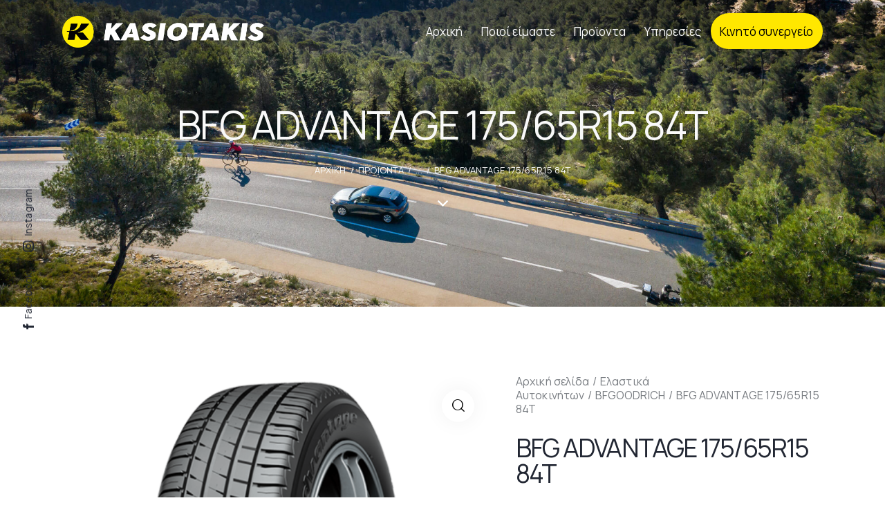

--- FILE ---
content_type: text/html; charset=UTF-8
request_url: https://kasiotakis.gr/product/bfg-advantage-175-65r15-84t/
body_size: 48318
content:


<!DOCTYPE html>
<html lang="el" class="no-js scheme_light">

<head>
				<meta charset="UTF-8">
					<meta name="viewport" content="width=device-width, initial-scale=1">
		<meta name="format-detection" content="telephone=no">
		<link rel="profile" href="//gmpg.org/xfn/11">
		<meta name='robots' content='index, follow, max-image-preview:large, max-snippet:-1, max-video-preview:-1' />
	<style>img:is([sizes="auto" i], [sizes^="auto," i]) { contain-intrinsic-size: 3000px 1500px }</style>
	
	<!-- This site is optimized with the Yoast SEO plugin v25.0 - https://yoast.com/wordpress/plugins/seo/ -->
	<title>BFG ADVANTAGE 175/65R15 84T - Κασιωτάκης Ελαστικά</title>
	<link rel="canonical" href="https://kasiotakis.gr/product/bfg-advantage-175-65r15-84t/" />
	<meta property="og:locale" content="el_GR" />
	<meta property="og:type" content="article" />
	<meta property="og:title" content="BFG ADVANTAGE 175/65R15 84T - Κασιωτάκης Ελαστικά" />
	<meta property="og:url" content="https://kasiotakis.gr/product/bfg-advantage-175-65r15-84t/" />
	<meta property="og:site_name" content="Κασιωτάκης Ελαστικά" />
	<meta property="article:publisher" content="https://www.facebook.com/elastika.kasiotakis/" />
	<meta property="article:modified_time" content="2023-03-09T10:44:02+00:00" />
	<meta property="og:image" content="https://kasiotakis.gr/wp-content/uploads/2022/08/ck37hus7v06mt0pp971s9l8nr-163-bfg-advantage-summer-lt1q-cn-8i-min.full-1100x1100-2.png" />
	<meta property="og:image:width" content="1100" />
	<meta property="og:image:height" content="1100" />
	<meta property="og:image:type" content="image/png" />
	<meta name="twitter:card" content="summary_large_image" />
	<script type="application/ld+json" class="yoast-schema-graph">{"@context":"https://schema.org","@graph":[{"@type":"WebPage","@id":"https://kasiotakis.gr/product/bfg-advantage-175-65r15-84t/","url":"https://kasiotakis.gr/product/bfg-advantage-175-65r15-84t/","name":"BFG ADVANTAGE 175/65R15 84T - Κασιωτάκης Ελαστικά","isPartOf":{"@id":"https://kasiotakis.gr/#website"},"primaryImageOfPage":{"@id":"https://kasiotakis.gr/product/bfg-advantage-175-65r15-84t/#primaryimage"},"image":{"@id":"https://kasiotakis.gr/product/bfg-advantage-175-65r15-84t/#primaryimage"},"thumbnailUrl":"https://kasiotakis.gr/wp-content/uploads/2022/08/ck37hus7v06mt0pp971s9l8nr-163-bfg-advantage-summer-lt1q-cn-8i-min.full-1100x1100-2.png","datePublished":"2022-04-11T14:24:41+00:00","dateModified":"2023-03-09T10:44:02+00:00","breadcrumb":{"@id":"https://kasiotakis.gr/product/bfg-advantage-175-65r15-84t/#breadcrumb"},"inLanguage":"el","potentialAction":[{"@type":"ReadAction","target":["https://kasiotakis.gr/product/bfg-advantage-175-65r15-84t/"]}]},{"@type":"ImageObject","inLanguage":"el","@id":"https://kasiotakis.gr/product/bfg-advantage-175-65r15-84t/#primaryimage","url":"https://kasiotakis.gr/wp-content/uploads/2022/08/ck37hus7v06mt0pp971s9l8nr-163-bfg-advantage-summer-lt1q-cn-8i-min.full-1100x1100-2.png","contentUrl":"https://kasiotakis.gr/wp-content/uploads/2022/08/ck37hus7v06mt0pp971s9l8nr-163-bfg-advantage-summer-lt1q-cn-8i-min.full-1100x1100-2.png","width":1100,"height":1100},{"@type":"BreadcrumbList","@id":"https://kasiotakis.gr/product/bfg-advantage-175-65r15-84t/#breadcrumb","itemListElement":[{"@type":"ListItem","position":1,"name":"Αρχική","item":"https://kasiotakis.gr/"},{"@type":"ListItem","position":2,"name":"Προϊοντα","item":"https://kasiotakis.gr/shop/"},{"@type":"ListItem","position":3,"name":"BFG ADVANTAGE 175/65R15 84T"}]},{"@type":"WebSite","@id":"https://kasiotakis.gr/#website","url":"https://kasiotakis.gr/","name":"Κασιωτάκης Ελαστικά","description":"Ελαστικά","publisher":{"@id":"https://kasiotakis.gr/#organization"},"potentialAction":[{"@type":"SearchAction","target":{"@type":"EntryPoint","urlTemplate":"https://kasiotakis.gr/?s={search_term_string}"},"query-input":{"@type":"PropertyValueSpecification","valueRequired":true,"valueName":"search_term_string"}}],"inLanguage":"el"},{"@type":"Organization","@id":"https://kasiotakis.gr/#organization","name":"Κασιωτάκης Ελαστικά","url":"https://kasiotakis.gr/","logo":{"@type":"ImageObject","inLanguage":"el","@id":"https://kasiotakis.gr/#/schema/logo/image/","url":"https://kasiotakis.gr/wp-content/uploads/2022/02/cropped-logo300-1.jpeg","contentUrl":"https://kasiotakis.gr/wp-content/uploads/2022/02/cropped-logo300-1.jpeg","width":512,"height":512,"caption":"Κασιωτάκης Ελαστικά"},"image":{"@id":"https://kasiotakis.gr/#/schema/logo/image/"},"sameAs":["https://www.facebook.com/elastika.kasiotakis/","https://www.instagram.com/kasiotakis_elastika/"]}]}</script>
	<!-- / Yoast SEO plugin. -->


<link rel='dns-prefetch' href='//www.googletagmanager.com' />
<link rel='dns-prefetch' href='//use.typekit.net' />
<link rel='dns-prefetch' href='//fonts.googleapis.com' />
<link rel="alternate" type="application/rss+xml" title="Ροή RSS &raquo; Κασιωτάκης Ελαστικά" href="https://kasiotakis.gr/feed/" />
<link rel="alternate" type="application/rss+xml" title="Ροή Σχολίων &raquo; Κασιωτάκης Ελαστικά" href="https://kasiotakis.gr/comments/feed/" />
			<meta property="og:type" content="article" />
			<meta property="og:url" content="https://kasiotakis.gr/product/bfg-advantage-175-65r15-84t/" />
			<meta property="og:title" content="BFG ADVANTAGE 175/65R15 84T" />
			<meta property="og:description" content="" />  
							<meta property="og:image" content="https://kasiotakis.gr/wp-content/uploads/2022/08/ck37hus7v06mt0pp971s9l8nr-163-bfg-advantage-summer-lt1q-cn-8i-min.full-1100x1100-2.png"/>
				<script type="text/javascript">
/* <![CDATA[ */
window._wpemojiSettings = {"baseUrl":"https:\/\/s.w.org\/images\/core\/emoji\/15.1.0\/72x72\/","ext":".png","svgUrl":"https:\/\/s.w.org\/images\/core\/emoji\/15.1.0\/svg\/","svgExt":".svg","source":{"concatemoji":"https:\/\/kasiotakis.gr\/wp-includes\/js\/wp-emoji-release.min.js?ver=6.8.1"}};
/*! This file is auto-generated */
!function(i,n){var o,s,e;function c(e){try{var t={supportTests:e,timestamp:(new Date).valueOf()};sessionStorage.setItem(o,JSON.stringify(t))}catch(e){}}function p(e,t,n){e.clearRect(0,0,e.canvas.width,e.canvas.height),e.fillText(t,0,0);var t=new Uint32Array(e.getImageData(0,0,e.canvas.width,e.canvas.height).data),r=(e.clearRect(0,0,e.canvas.width,e.canvas.height),e.fillText(n,0,0),new Uint32Array(e.getImageData(0,0,e.canvas.width,e.canvas.height).data));return t.every(function(e,t){return e===r[t]})}function u(e,t,n){switch(t){case"flag":return n(e,"\ud83c\udff3\ufe0f\u200d\u26a7\ufe0f","\ud83c\udff3\ufe0f\u200b\u26a7\ufe0f")?!1:!n(e,"\ud83c\uddfa\ud83c\uddf3","\ud83c\uddfa\u200b\ud83c\uddf3")&&!n(e,"\ud83c\udff4\udb40\udc67\udb40\udc62\udb40\udc65\udb40\udc6e\udb40\udc67\udb40\udc7f","\ud83c\udff4\u200b\udb40\udc67\u200b\udb40\udc62\u200b\udb40\udc65\u200b\udb40\udc6e\u200b\udb40\udc67\u200b\udb40\udc7f");case"emoji":return!n(e,"\ud83d\udc26\u200d\ud83d\udd25","\ud83d\udc26\u200b\ud83d\udd25")}return!1}function f(e,t,n){var r="undefined"!=typeof WorkerGlobalScope&&self instanceof WorkerGlobalScope?new OffscreenCanvas(300,150):i.createElement("canvas"),a=r.getContext("2d",{willReadFrequently:!0}),o=(a.textBaseline="top",a.font="600 32px Arial",{});return e.forEach(function(e){o[e]=t(a,e,n)}),o}function t(e){var t=i.createElement("script");t.src=e,t.defer=!0,i.head.appendChild(t)}"undefined"!=typeof Promise&&(o="wpEmojiSettingsSupports",s=["flag","emoji"],n.supports={everything:!0,everythingExceptFlag:!0},e=new Promise(function(e){i.addEventListener("DOMContentLoaded",e,{once:!0})}),new Promise(function(t){var n=function(){try{var e=JSON.parse(sessionStorage.getItem(o));if("object"==typeof e&&"number"==typeof e.timestamp&&(new Date).valueOf()<e.timestamp+604800&&"object"==typeof e.supportTests)return e.supportTests}catch(e){}return null}();if(!n){if("undefined"!=typeof Worker&&"undefined"!=typeof OffscreenCanvas&&"undefined"!=typeof URL&&URL.createObjectURL&&"undefined"!=typeof Blob)try{var e="postMessage("+f.toString()+"("+[JSON.stringify(s),u.toString(),p.toString()].join(",")+"));",r=new Blob([e],{type:"text/javascript"}),a=new Worker(URL.createObjectURL(r),{name:"wpTestEmojiSupports"});return void(a.onmessage=function(e){c(n=e.data),a.terminate(),t(n)})}catch(e){}c(n=f(s,u,p))}t(n)}).then(function(e){for(var t in e)n.supports[t]=e[t],n.supports.everything=n.supports.everything&&n.supports[t],"flag"!==t&&(n.supports.everythingExceptFlag=n.supports.everythingExceptFlag&&n.supports[t]);n.supports.everythingExceptFlag=n.supports.everythingExceptFlag&&!n.supports.flag,n.DOMReady=!1,n.readyCallback=function(){n.DOMReady=!0}}).then(function(){return e}).then(function(){var e;n.supports.everything||(n.readyCallback(),(e=n.source||{}).concatemoji?t(e.concatemoji):e.wpemoji&&e.twemoji&&(t(e.twemoji),t(e.wpemoji)))}))}((window,document),window._wpemojiSettings);
/* ]]> */
</script>
<link property="stylesheet" rel='stylesheet' id='trx_addons-icons-css' href='https://kasiotakis.gr/wp-content/plugins/trx_addons/css/font-icons/css/trx_addons_icons.css' type='text/css' media='all' />
<link property="stylesheet" rel='stylesheet' id='qw_extensions-icons-css' href='https://kasiotakis.gr/wp-content/plugins/trx_addons/addons/qw-extension/css/font-icons/css/qw_extension_icons.css' type='text/css' media='all' />
<link property="stylesheet" rel='stylesheet' id='qwery-font-europa-css' href='https://use.typekit.net/lrz6aog.css' type='text/css' media='all' />
<link property="stylesheet" rel='stylesheet' id='qwery-font-Manrope-css' href='https://fonts.googleapis.com/css2?family=Manrope:wght@300;400;700&#038;display=swap' type='text/css' media='all' />
<link property="stylesheet" rel='stylesheet' id='qwery-font-Open-Sans-css' href='https://fonts.googleapis.com/css2?family=Open+Sans:wght@400;700&#038;display=swap' type='text/css' media='all' />
<link property="stylesheet" rel='stylesheet' id='qwery-font-Source-Sans-3-css' href='https://fonts.googleapis.com/css2?family=Source+Sans+3:wght@300;400;700&#038;display=swap' type='text/css' media='all' />
<link property="stylesheet" rel='stylesheet' id='qwery-font-objektiv-mk1-css' href='https://use.typekit.net/tzi0nkf.css' type='text/css' media='all' />
<link property="stylesheet" rel='stylesheet' id='qwery-fontello-css' href='https://kasiotakis.gr/wp-content/themes/qwery/skins/default/css/font-icons/css/fontello.css' type='text/css' media='all' />
<link property="stylesheet" rel='stylesheet' id='sbi_styles-css' href='https://kasiotakis.gr/wp-content/plugins/instagram-feed/css/sbi-styles.min.css?ver=6.8.0' type='text/css' media='all' />
<style id='wp-emoji-styles-inline-css' type='text/css'>

	img.wp-smiley, img.emoji {
		display: inline !important;
		border: none !important;
		box-shadow: none !important;
		height: 1em !important;
		width: 1em !important;
		margin: 0 0.07em !important;
		vertical-align: -0.1em !important;
		background: none !important;
		padding: 0 !important;
	}
</style>
<link property="stylesheet" rel='stylesheet' id='wp-block-library-css' href='https://kasiotakis.gr/wp-includes/css/dist/block-library/style.min.css?ver=6.8.1' type='text/css' media='all' />
<style id='classic-theme-styles-inline-css' type='text/css'>
/*! This file is auto-generated */
.wp-block-button__link{color:#fff;background-color:#32373c;border-radius:9999px;box-shadow:none;text-decoration:none;padding:calc(.667em + 2px) calc(1.333em + 2px);font-size:1.125em}.wp-block-file__button{background:#32373c;color:#fff;text-decoration:none}
</style>
<style id='global-styles-inline-css' type='text/css'>
:root{--wp--preset--aspect-ratio--square: 1;--wp--preset--aspect-ratio--4-3: 4/3;--wp--preset--aspect-ratio--3-4: 3/4;--wp--preset--aspect-ratio--3-2: 3/2;--wp--preset--aspect-ratio--2-3: 2/3;--wp--preset--aspect-ratio--16-9: 16/9;--wp--preset--aspect-ratio--9-16: 9/16;--wp--preset--color--black: #000000;--wp--preset--color--cyan-bluish-gray: #abb8c3;--wp--preset--color--white: #ffffff;--wp--preset--color--pale-pink: #f78da7;--wp--preset--color--vivid-red: #cf2e2e;--wp--preset--color--luminous-vivid-orange: #ff6900;--wp--preset--color--luminous-vivid-amber: #fcb900;--wp--preset--color--light-green-cyan: #7bdcb5;--wp--preset--color--vivid-green-cyan: #00d084;--wp--preset--color--pale-cyan-blue: #8ed1fc;--wp--preset--color--vivid-cyan-blue: #0693e3;--wp--preset--color--vivid-purple: #9b51e0;--wp--preset--color--bg-color: #F6F6F6;--wp--preset--color--bd-color: #E2E2E2;--wp--preset--color--text-dark: #222733;--wp--preset--color--text-light: #A5A6AA;--wp--preset--color--text-link: #ffe700;--wp--preset--color--text-hover: #d0bd02;--wp--preset--color--text-link-2: #2f39d3;--wp--preset--color--text-hover-2: #222bb7;--wp--preset--color--text-link-3: #C5A48E;--wp--preset--color--text-hover-3: #AB8E7A;--wp--preset--gradient--vivid-cyan-blue-to-vivid-purple: linear-gradient(135deg,rgba(6,147,227,1) 0%,rgb(155,81,224) 100%);--wp--preset--gradient--light-green-cyan-to-vivid-green-cyan: linear-gradient(135deg,rgb(122,220,180) 0%,rgb(0,208,130) 100%);--wp--preset--gradient--luminous-vivid-amber-to-luminous-vivid-orange: linear-gradient(135deg,rgba(252,185,0,1) 0%,rgba(255,105,0,1) 100%);--wp--preset--gradient--luminous-vivid-orange-to-vivid-red: linear-gradient(135deg,rgba(255,105,0,1) 0%,rgb(207,46,46) 100%);--wp--preset--gradient--very-light-gray-to-cyan-bluish-gray: linear-gradient(135deg,rgb(238,238,238) 0%,rgb(169,184,195) 100%);--wp--preset--gradient--cool-to-warm-spectrum: linear-gradient(135deg,rgb(74,234,220) 0%,rgb(151,120,209) 20%,rgb(207,42,186) 40%,rgb(238,44,130) 60%,rgb(251,105,98) 80%,rgb(254,248,76) 100%);--wp--preset--gradient--blush-light-purple: linear-gradient(135deg,rgb(255,206,236) 0%,rgb(152,150,240) 100%);--wp--preset--gradient--blush-bordeaux: linear-gradient(135deg,rgb(254,205,165) 0%,rgb(254,45,45) 50%,rgb(107,0,62) 100%);--wp--preset--gradient--luminous-dusk: linear-gradient(135deg,rgb(255,203,112) 0%,rgb(199,81,192) 50%,rgb(65,88,208) 100%);--wp--preset--gradient--pale-ocean: linear-gradient(135deg,rgb(255,245,203) 0%,rgb(182,227,212) 50%,rgb(51,167,181) 100%);--wp--preset--gradient--electric-grass: linear-gradient(135deg,rgb(202,248,128) 0%,rgb(113,206,126) 100%);--wp--preset--gradient--midnight: linear-gradient(135deg,rgb(2,3,129) 0%,rgb(40,116,252) 100%);--wp--preset--font-size--small: 13px;--wp--preset--font-size--medium: 20px;--wp--preset--font-size--large: 36px;--wp--preset--font-size--x-large: 42px;--wp--preset--spacing--20: 0.44rem;--wp--preset--spacing--30: 0.67rem;--wp--preset--spacing--40: 1rem;--wp--preset--spacing--50: 1.5rem;--wp--preset--spacing--60: 2.25rem;--wp--preset--spacing--70: 3.38rem;--wp--preset--spacing--80: 5.06rem;--wp--preset--shadow--natural: 6px 6px 9px rgba(0, 0, 0, 0.2);--wp--preset--shadow--deep: 12px 12px 50px rgba(0, 0, 0, 0.4);--wp--preset--shadow--sharp: 6px 6px 0px rgba(0, 0, 0, 0.2);--wp--preset--shadow--outlined: 6px 6px 0px -3px rgba(255, 255, 255, 1), 6px 6px rgba(0, 0, 0, 1);--wp--preset--shadow--crisp: 6px 6px 0px rgba(0, 0, 0, 1);}:where(.is-layout-flex){gap: 0.5em;}:where(.is-layout-grid){gap: 0.5em;}body .is-layout-flex{display: flex;}.is-layout-flex{flex-wrap: wrap;align-items: center;}.is-layout-flex > :is(*, div){margin: 0;}body .is-layout-grid{display: grid;}.is-layout-grid > :is(*, div){margin: 0;}:where(.wp-block-columns.is-layout-flex){gap: 2em;}:where(.wp-block-columns.is-layout-grid){gap: 2em;}:where(.wp-block-post-template.is-layout-flex){gap: 1.25em;}:where(.wp-block-post-template.is-layout-grid){gap: 1.25em;}.has-black-color{color: var(--wp--preset--color--black) !important;}.has-cyan-bluish-gray-color{color: var(--wp--preset--color--cyan-bluish-gray) !important;}.has-white-color{color: var(--wp--preset--color--white) !important;}.has-pale-pink-color{color: var(--wp--preset--color--pale-pink) !important;}.has-vivid-red-color{color: var(--wp--preset--color--vivid-red) !important;}.has-luminous-vivid-orange-color{color: var(--wp--preset--color--luminous-vivid-orange) !important;}.has-luminous-vivid-amber-color{color: var(--wp--preset--color--luminous-vivid-amber) !important;}.has-light-green-cyan-color{color: var(--wp--preset--color--light-green-cyan) !important;}.has-vivid-green-cyan-color{color: var(--wp--preset--color--vivid-green-cyan) !important;}.has-pale-cyan-blue-color{color: var(--wp--preset--color--pale-cyan-blue) !important;}.has-vivid-cyan-blue-color{color: var(--wp--preset--color--vivid-cyan-blue) !important;}.has-vivid-purple-color{color: var(--wp--preset--color--vivid-purple) !important;}.has-black-background-color{background-color: var(--wp--preset--color--black) !important;}.has-cyan-bluish-gray-background-color{background-color: var(--wp--preset--color--cyan-bluish-gray) !important;}.has-white-background-color{background-color: var(--wp--preset--color--white) !important;}.has-pale-pink-background-color{background-color: var(--wp--preset--color--pale-pink) !important;}.has-vivid-red-background-color{background-color: var(--wp--preset--color--vivid-red) !important;}.has-luminous-vivid-orange-background-color{background-color: var(--wp--preset--color--luminous-vivid-orange) !important;}.has-luminous-vivid-amber-background-color{background-color: var(--wp--preset--color--luminous-vivid-amber) !important;}.has-light-green-cyan-background-color{background-color: var(--wp--preset--color--light-green-cyan) !important;}.has-vivid-green-cyan-background-color{background-color: var(--wp--preset--color--vivid-green-cyan) !important;}.has-pale-cyan-blue-background-color{background-color: var(--wp--preset--color--pale-cyan-blue) !important;}.has-vivid-cyan-blue-background-color{background-color: var(--wp--preset--color--vivid-cyan-blue) !important;}.has-vivid-purple-background-color{background-color: var(--wp--preset--color--vivid-purple) !important;}.has-black-border-color{border-color: var(--wp--preset--color--black) !important;}.has-cyan-bluish-gray-border-color{border-color: var(--wp--preset--color--cyan-bluish-gray) !important;}.has-white-border-color{border-color: var(--wp--preset--color--white) !important;}.has-pale-pink-border-color{border-color: var(--wp--preset--color--pale-pink) !important;}.has-vivid-red-border-color{border-color: var(--wp--preset--color--vivid-red) !important;}.has-luminous-vivid-orange-border-color{border-color: var(--wp--preset--color--luminous-vivid-orange) !important;}.has-luminous-vivid-amber-border-color{border-color: var(--wp--preset--color--luminous-vivid-amber) !important;}.has-light-green-cyan-border-color{border-color: var(--wp--preset--color--light-green-cyan) !important;}.has-vivid-green-cyan-border-color{border-color: var(--wp--preset--color--vivid-green-cyan) !important;}.has-pale-cyan-blue-border-color{border-color: var(--wp--preset--color--pale-cyan-blue) !important;}.has-vivid-cyan-blue-border-color{border-color: var(--wp--preset--color--vivid-cyan-blue) !important;}.has-vivid-purple-border-color{border-color: var(--wp--preset--color--vivid-purple) !important;}.has-vivid-cyan-blue-to-vivid-purple-gradient-background{background: var(--wp--preset--gradient--vivid-cyan-blue-to-vivid-purple) !important;}.has-light-green-cyan-to-vivid-green-cyan-gradient-background{background: var(--wp--preset--gradient--light-green-cyan-to-vivid-green-cyan) !important;}.has-luminous-vivid-amber-to-luminous-vivid-orange-gradient-background{background: var(--wp--preset--gradient--luminous-vivid-amber-to-luminous-vivid-orange) !important;}.has-luminous-vivid-orange-to-vivid-red-gradient-background{background: var(--wp--preset--gradient--luminous-vivid-orange-to-vivid-red) !important;}.has-very-light-gray-to-cyan-bluish-gray-gradient-background{background: var(--wp--preset--gradient--very-light-gray-to-cyan-bluish-gray) !important;}.has-cool-to-warm-spectrum-gradient-background{background: var(--wp--preset--gradient--cool-to-warm-spectrum) !important;}.has-blush-light-purple-gradient-background{background: var(--wp--preset--gradient--blush-light-purple) !important;}.has-blush-bordeaux-gradient-background{background: var(--wp--preset--gradient--blush-bordeaux) !important;}.has-luminous-dusk-gradient-background{background: var(--wp--preset--gradient--luminous-dusk) !important;}.has-pale-ocean-gradient-background{background: var(--wp--preset--gradient--pale-ocean) !important;}.has-electric-grass-gradient-background{background: var(--wp--preset--gradient--electric-grass) !important;}.has-midnight-gradient-background{background: var(--wp--preset--gradient--midnight) !important;}.has-small-font-size{font-size: var(--wp--preset--font-size--small) !important;}.has-medium-font-size{font-size: var(--wp--preset--font-size--medium) !important;}.has-large-font-size{font-size: var(--wp--preset--font-size--large) !important;}.has-x-large-font-size{font-size: var(--wp--preset--font-size--x-large) !important;}
:where(.wp-block-post-template.is-layout-flex){gap: 1.25em;}:where(.wp-block-post-template.is-layout-grid){gap: 1.25em;}
:where(.wp-block-columns.is-layout-flex){gap: 2em;}:where(.wp-block-columns.is-layout-grid){gap: 2em;}
:root :where(.wp-block-pullquote){font-size: 1.5em;line-height: 1.6;}
</style>
<link property="stylesheet" rel='stylesheet' id='advanced-popups-css' href='https://kasiotakis.gr/wp-content/plugins/advanced-popups/public/css/advanced-popups-public.css?ver=1.2.1' type='text/css' media='all' />
<link property="stylesheet" rel='stylesheet' id='contact-form-7-css' href='https://kasiotakis.gr/wp-content/plugins/contact-form-7/includes/css/styles.css?ver=6.0.6' type='text/css' media='all' />
<link property="stylesheet" rel='stylesheet' id='custom-typekit-css-css' href='https://use.typekit.net/tzi0nkf.css?ver=1.0.18' type='text/css' media='all' />
<link property="stylesheet" rel='stylesheet' id='powertip-css' href='https://kasiotakis.gr/wp-content/plugins/devvn-image-hotspot/frontend/css/jquery.powertip.min.css?ver=1.2.0' type='text/css' media='all' />
<link property="stylesheet" rel='stylesheet' id='maps-points-css' href='https://kasiotakis.gr/wp-content/plugins/devvn-image-hotspot/frontend/css/maps_points.css?ver=1.2.8' type='text/css' media='all' />
<link property="stylesheet" rel='stylesheet' id='magnific-popup-css' href='https://kasiotakis.gr/wp-content/plugins/trx_addons/js/magnific/magnific-popup.min.css' type='text/css' media='all' />
<link property="stylesheet" rel='stylesheet' id='twenty20-css' href='https://kasiotakis.gr/wp-content/plugins/twenty20/assets/css/twenty20.css?ver=2.0.4' type='text/css' media='all' />
<link property="stylesheet" rel='stylesheet' id='photoswipe-css' href='https://kasiotakis.gr/wp-content/plugins/woocommerce/assets/css/photoswipe/photoswipe.min.css?ver=9.8.3' type='text/css' media='all' />
<link property="stylesheet" rel='stylesheet' id='photoswipe-default-skin-css' href='https://kasiotakis.gr/wp-content/plugins/woocommerce/assets/css/photoswipe/default-skin/default-skin.min.css?ver=9.8.3' type='text/css' media='all' />
<link property="stylesheet" rel='stylesheet' id='woocommerce-layout-css' href='https://kasiotakis.gr/wp-content/plugins/woocommerce/assets/css/woocommerce-layout.css?ver=9.8.3' type='text/css' media='all' />
<link property="stylesheet" rel='stylesheet' id='woocommerce-smallscreen-css' href='https://kasiotakis.gr/wp-content/plugins/woocommerce/assets/css/woocommerce-smallscreen.css?ver=9.8.3' type='text/css' media='only screen and (max-width: 768px)' />
<link property="stylesheet" rel='stylesheet' id='woocommerce-general-css' href='https://kasiotakis.gr/wp-content/plugins/woocommerce/assets/css/woocommerce.css?ver=9.8.3' type='text/css' media='all' />
<style id='woocommerce-inline-inline-css' type='text/css'>
.woocommerce form .form-row .required { visibility: visible; }
</style>
<link property="stylesheet" rel='stylesheet' id='ywctm-frontend-css' href='https://kasiotakis.gr/wp-content/plugins/yith-woocommerce-catalog-mode/assets/css/frontend.min.css?ver=2.45.0' type='text/css' media='all' />
<style id='ywctm-frontend-inline-css' type='text/css'>
form.cart button.single_add_to_cart_button, .ppc-button-wrapper, .wc-ppcp-paylater-msg__container, form.cart .quantity, .widget.woocommerce.widget_shopping_cart{display: none !important}
</style>
<link property="stylesheet" rel='stylesheet' id='brands-styles-css' href='https://kasiotakis.gr/wp-content/plugins/woocommerce/assets/css/brands.css?ver=9.8.3' type='text/css' media='all' />
<link property="stylesheet" rel='stylesheet' id='uacf7-frontend-style-css' href='https://kasiotakis.gr/wp-content/plugins/ultimate-addons-for-contact-form-7/assets/css/uacf7-frontend.css?ver=6.8.1' type='text/css' media='all' />
<link property="stylesheet" rel='stylesheet' id='uacf7-form-style-css' href='https://kasiotakis.gr/wp-content/plugins/ultimate-addons-for-contact-form-7/assets/css/form-style.css?ver=6.8.1' type='text/css' media='all' />
<link property="stylesheet" rel='stylesheet' id='dashicons-css' href='https://kasiotakis.gr/wp-includes/css/dashicons.min.css?ver=6.8.1' type='text/css' media='all' />
<style id='dashicons-inline-css' type='text/css'>
[data-font="Dashicons"]:before {font-family: 'Dashicons' !important;content: attr(data-icon) !important;speak: none !important;font-weight: normal !important;font-variant: normal !important;text-transform: none !important;line-height: 1 !important;font-style: normal !important;-webkit-font-smoothing: antialiased !important;-moz-osx-font-smoothing: grayscale !important;}
</style>
<link property="stylesheet" rel='stylesheet' id='thwepof-public-style-css' href='https://kasiotakis.gr/wp-content/plugins/woo-extra-product-options/public/assets/css/thwepof-public.min.css?ver=6.8.1' type='text/css' media='all' />
<link property="stylesheet" rel='stylesheet' id='jquery-ui-style-css' href='https://kasiotakis.gr/wp-content/plugins/woo-extra-product-options/public/assets/css/jquery-ui/jquery-ui.css?ver=6.8.1' type='text/css' media='all' />
<link property="stylesheet" rel='stylesheet' id='jquery-timepicker-css' href='https://kasiotakis.gr/wp-content/plugins/woo-extra-product-options/public/assets/js/timepicker/jquery.timepicker.css?ver=6.8.1' type='text/css' media='all' />
<link property="stylesheet" rel='stylesheet' id='popup-maker-site-css' href='//kasiotakis.gr/wp-content/uploads/pum/pum-site-styles.css?generated=1746430771&#038;ver=1.20.4' type='text/css' media='all' />
<link property="stylesheet" rel='stylesheet' id='trx_addons-css' href='https://kasiotakis.gr/wp-content/plugins/trx_addons/css/__styles-full.css' type='text/css' media='all' />
<link property="stylesheet" rel='stylesheet' id='trx_addons-animations-css' href='https://kasiotakis.gr/wp-content/plugins/trx_addons/css/trx_addons.animations.css' type='text/css' media='all' />
<link property="stylesheet" rel='stylesheet' id='elementor-icons-css' href='https://kasiotakis.gr/wp-content/plugins/elementor/assets/lib/eicons/css/elementor-icons.min.css?ver=5.36.0' type='text/css' media='all' />
<link property="stylesheet" rel='stylesheet' id='elementor-frontend-css' href='https://kasiotakis.gr/wp-content/plugins/elementor/assets/css/frontend.min.css?ver=3.28.4' type='text/css' media='all' />
<style id='elementor-frontend-inline-css' type='text/css'>
.elementor-kit-15{--e-global-typography-primary-font-family:"Roboto";--e-global-typography-primary-font-weight:600;--e-global-typography-secondary-font-family:"Roboto Slab";--e-global-typography-secondary-font-weight:400;--e-global-typography-text-font-family:"Roboto";--e-global-typography-text-font-weight:400;--e-global-typography-accent-font-family:"Roboto";--e-global-typography-accent-font-weight:500;}.elementor-section.elementor-section-boxed > .elementor-container{max-width:1320px;}.e-con{--container-max-width:1320px;}.elementor-widget:not(:last-child){margin-block-end:20px;}.elementor-element{--widgets-spacing:20px 20px;--widgets-spacing-row:20px;--widgets-spacing-column:20px;}{}.sc_layouts_title_caption{display:var(--page-title-display);}@media(max-width:1024px){.elementor-section.elementor-section-boxed > .elementor-container{max-width:1024px;}.e-con{--container-max-width:1024px;}}@media(max-width:767px){.elementor-section.elementor-section-boxed > .elementor-container{max-width:767px;}.e-con{--container-max-width:767px;}}
</style>
<link property="stylesheet" rel='stylesheet' id='sbistyles-css' href='https://kasiotakis.gr/wp-content/plugins/instagram-feed/css/sbi-styles.min.css?ver=6.8.0' type='text/css' media='all' />
<link property="stylesheet" rel='stylesheet' id='elementor-gf-local-roboto-css' href='https://kasiotakis.gr/wp-content/uploads/elementor/google-fonts/css/roboto.css?ver=1746431615' type='text/css' media='all' />
<link property="stylesheet" rel='stylesheet' id='elementor-gf-local-robotoslab-css' href='https://kasiotakis.gr/wp-content/uploads/elementor/google-fonts/css/robotoslab.css?ver=1746431618' type='text/css' media='all' />
<link property="stylesheet" rel='stylesheet' id='wpgdprc-front-css-css' href='https://kasiotakis.gr/wp-content/plugins/wp-gdpr-compliance/Assets/css/front.css?ver=1670862751' type='text/css' media='all' />
<style id='wpgdprc-front-css-inline-css' type='text/css'>
:root{--wp-gdpr--bar--background-color: #000000;--wp-gdpr--bar--color: #ffffff;--wp-gdpr--button--background-color: #000000;--wp-gdpr--button--background-color--darken: #000000;--wp-gdpr--button--color: #ffffff;}
</style>

<style id="elementor-post-4614">.elementor-4614 .elementor-element.elementor-element-610d030b > .elementor-container > .elementor-column > .elementor-widget-wrap{align-content:center;align-items:center;}.elementor-4614 .elementor-element.elementor-element-610d030b:not(.elementor-motion-effects-element-type-background), .elementor-4614 .elementor-element.elementor-element-610d030b > .elementor-motion-effects-container > .elementor-motion-effects-layer{background-image:url("https://kasiotakis.gr/wp-content/uploads/2022/02/MICHELIN_AGB_CARETAKERS_CC2_web-banner-1280x480_11.jpg");background-position:center center;background-size:cover;}.elementor-4614 .elementor-element.elementor-element-610d030b > .elementor-background-overlay{background-color:#000000;opacity:0.6;transition:background 0.3s, border-radius 0.3s, opacity 0.3s;}.elementor-4614 .elementor-element.elementor-element-610d030b .trx_addons_bg_text{z-index:0;}.elementor-4614 .elementor-element.elementor-element-610d030b .trx_addons_bg_text.trx_addons_marquee_wrap:not(.trx_addons_marquee_reverse) .trx_addons_marquee_element{padding-right:50px;}.elementor-4614 .elementor-element.elementor-element-610d030b .trx_addons_bg_text.trx_addons_marquee_wrap.trx_addons_marquee_reverse .trx_addons_marquee_element{padding-left:50px;}.elementor-4614 .elementor-element.elementor-element-610d030b{transition:background 0.3s, border 0.3s, border-radius 0.3s, box-shadow 0.3s;}.elementor-4614 .elementor-element.elementor-element-3061cd6b > .elementor-container > .elementor-column > .elementor-widget-wrap{align-content:center;align-items:center;}.elementor-4614 .elementor-element.elementor-element-3061cd6b .trx_addons_bg_text{z-index:0;}.elementor-4614 .elementor-element.elementor-element-3061cd6b .trx_addons_bg_text.trx_addons_marquee_wrap:not(.trx_addons_marquee_reverse) .trx_addons_marquee_element{padding-right:50px;}.elementor-4614 .elementor-element.elementor-element-3061cd6b .trx_addons_bg_text.trx_addons_marquee_wrap.trx_addons_marquee_reverse .trx_addons_marquee_element{padding-left:50px;}.elementor-4614 .elementor-element.elementor-element-3061cd6b{padding:10px 0px 10px 0px;}.elementor-4614 .elementor-element.elementor-element-ef4b233 .logo_image{max-height:47px;}.elementor-4614 .elementor-element.elementor-element-ef4b233 > .elementor-widget-container{margin:0px 75px 0px 0px;}.elementor-4614 .elementor-element.elementor-element-d5e25d8 > .elementor-container > .elementor-column > .elementor-widget-wrap{align-content:center;align-items:center;}.elementor-4614 .elementor-element.elementor-element-d5e25d8:not(.elementor-motion-effects-element-type-background), .elementor-4614 .elementor-element.elementor-element-d5e25d8 > .elementor-motion-effects-container > .elementor-motion-effects-layer{background-color:#000000EB;}.elementor-4614 .elementor-element.elementor-element-d5e25d8 .trx_addons_bg_text{z-index:0;}.elementor-4614 .elementor-element.elementor-element-d5e25d8 .trx_addons_bg_text.trx_addons_marquee_wrap:not(.trx_addons_marquee_reverse) .trx_addons_marquee_element{padding-right:50px;}.elementor-4614 .elementor-element.elementor-element-d5e25d8 .trx_addons_bg_text.trx_addons_marquee_wrap.trx_addons_marquee_reverse .trx_addons_marquee_element{padding-left:50px;}.elementor-4614 .elementor-element.elementor-element-d5e25d8{transition:background 0.3s, border 0.3s, border-radius 0.3s, box-shadow 0.3s;padding:10px 0px 10px 0px;}.elementor-4614 .elementor-element.elementor-element-d5e25d8 > .elementor-background-overlay{transition:background 0.3s, border-radius 0.3s, opacity 0.3s;}.elementor-4614 .elementor-element.elementor-element-f085c1f .logo_image{max-height:47px;}.elementor-4614 .elementor-element.elementor-element-f085c1f > .elementor-widget-container{margin:0px 75px 0px 0px;}.elementor-4614 .elementor-element.elementor-element-975e602 > .elementor-container > .elementor-column > .elementor-widget-wrap{align-content:center;align-items:center;}.elementor-4614 .elementor-element.elementor-element-975e602:not(.elementor-motion-effects-element-type-background), .elementor-4614 .elementor-element.elementor-element-975e602 > .elementor-motion-effects-container > .elementor-motion-effects-layer{background-color:#000000BA;}.elementor-4614 .elementor-element.elementor-element-975e602 .trx_addons_bg_text{z-index:0;}.elementor-4614 .elementor-element.elementor-element-975e602 .trx_addons_bg_text.trx_addons_marquee_wrap:not(.trx_addons_marquee_reverse) .trx_addons_marquee_element{padding-right:50px;}.elementor-4614 .elementor-element.elementor-element-975e602 .trx_addons_bg_text.trx_addons_marquee_wrap.trx_addons_marquee_reverse .trx_addons_marquee_element{padding-left:50px;}.elementor-4614 .elementor-element.elementor-element-975e602{transition:background 0.3s, border 0.3s, border-radius 0.3s, box-shadow 0.3s;padding:10px 0px 10px 0px;}.elementor-4614 .elementor-element.elementor-element-975e602 > .elementor-background-overlay{transition:background 0.3s, border-radius 0.3s, opacity 0.3s;}.elementor-4614 .elementor-element.elementor-element-2c44148 .logo_image{max-height:22px;}.elementor-4614 .elementor-element.elementor-element-375cc30f .trx_addons_bg_text{z-index:0;}.elementor-4614 .elementor-element.elementor-element-375cc30f .trx_addons_bg_text.trx_addons_marquee_wrap:not(.trx_addons_marquee_reverse) .trx_addons_marquee_element{padding-right:50px;}.elementor-4614 .elementor-element.elementor-element-375cc30f .trx_addons_bg_text.trx_addons_marquee_wrap.trx_addons_marquee_reverse .trx_addons_marquee_element{padding-left:50px;}.elementor-4614 .elementor-element.elementor-element-51696f30{--spacer-size:60px;}.elementor-4614 .elementor-element.elementor-element-1b0f2d96{--spacer-size:20px;}.elementor-4614 .elementor-element.elementor-element-34cae5e4{--spacer-size:30px;}.elementor-4614 .elementor-element.elementor-element-564c84ff .elementor-icon-wrapper{text-align:center;}.elementor-4614 .elementor-element.elementor-element-564c84ff.elementor-view-stacked .elementor-icon{background-color:#FFFFFF;}.elementor-4614 .elementor-element.elementor-element-564c84ff.elementor-view-framed .elementor-icon, .elementor-4614 .elementor-element.elementor-element-564c84ff.elementor-view-default .elementor-icon{color:#FFFFFF;border-color:#FFFFFF;}.elementor-4614 .elementor-element.elementor-element-564c84ff.elementor-view-framed .elementor-icon, .elementor-4614 .elementor-element.elementor-element-564c84ff.elementor-view-default .elementor-icon svg{fill:#FFFFFF;}.elementor-4614 .elementor-element.elementor-element-564c84ff .elementor-icon{font-size:15px;}.elementor-4614 .elementor-element.elementor-element-564c84ff .elementor-icon svg{height:15px;}.elementor-4614 .elementor-element.elementor-element-cd5de51{--spacer-size:120px;}.elementor-4614 .elementor-element.elementor-element-fbd3aeb{--spacer-size:20px;}.elementor-4614 .elementor-element.elementor-element-ec1785b{--spacer-size:20px;}.trx-addons-layout--edit-mode .trx-addons-layout__inner{background-color:var(--theme-color-bg_color);}.trx-addons-layout--single-preview .trx-addons-layout__inner{background-color:var(--theme-color-bg_color);}@media(min-width:768px){.elementor-4614 .elementor-element.elementor-element-26d7efda{width:100%;}}@media(max-width:1024px){.elementor-4614 .elementor-element.elementor-element-975e602{padding:20px 0px 20px 0px;}.elementor-4614 .elementor-element.elementor-element-51696f30{--spacer-size:30px;}.elementor-4614 .elementor-element.elementor-element-34cae5e4{--spacer-size:20px;}.elementor-4614 .elementor-element.elementor-element-564c84ff .elementor-icon{font-size:14px;}.elementor-4614 .elementor-element.elementor-element-564c84ff .elementor-icon svg{height:14px;}.elementor-4614 .elementor-element.elementor-element-cd5de51{--spacer-size:80px;}}@media(max-width:767px){.elementor-4614 .elementor-element.elementor-element-975e602{padding:10px 0px 10px 0px;}.elementor-4614 .elementor-element.elementor-element-d742100{width:50%;}.elementor-4614 .elementor-element.elementor-element-d7f51d2{width:50%;}.elementor-4614 .elementor-element.elementor-element-34cae5e4{--spacer-size:10px;}.elementor-4614 .elementor-element.elementor-element-564c84ff .elementor-icon{font-size:12px;}.elementor-4614 .elementor-element.elementor-element-564c84ff .elementor-icon svg{height:12px;}.elementor-4614 .elementor-element.elementor-element-cd5de51{--spacer-size:60px;}}</style>
<style id="elementor-post-4105">.elementor-4105 .elementor-element.elementor-element-18d868c:not(.elementor-motion-effects-element-type-background), .elementor-4105 .elementor-element.elementor-element-18d868c > .elementor-motion-effects-container > .elementor-motion-effects-layer{background-color:#000000;}.elementor-4105 .elementor-element.elementor-element-18d868c .trx_addons_bg_text{z-index:0;}.elementor-4105 .elementor-element.elementor-element-18d868c .trx_addons_bg_text.trx_addons_marquee_wrap:not(.trx_addons_marquee_reverse) .trx_addons_marquee_element{padding-right:50px;}.elementor-4105 .elementor-element.elementor-element-18d868c .trx_addons_bg_text.trx_addons_marquee_wrap.trx_addons_marquee_reverse .trx_addons_marquee_element{padding-left:50px;}.elementor-4105 .elementor-element.elementor-element-18d868c{transition:background 0.3s, border 0.3s, border-radius 0.3s, box-shadow 0.3s;padding:0px 0px 0px 0px;}.elementor-4105 .elementor-element.elementor-element-18d868c > .elementor-background-overlay{transition:background 0.3s, border-radius 0.3s, opacity 0.3s;}.elementor-4105 .elementor-element.elementor-element-9261ff8{--spacer-size:8px;}.elementor-4105 .elementor-element.elementor-element-3f46e54{--spacer-size:50px;}.elementor-4105 .elementor-element.elementor-element-82ce95f:not(.elementor-motion-effects-element-type-background), .elementor-4105 .elementor-element.elementor-element-82ce95f > .elementor-motion-effects-container > .elementor-motion-effects-layer{background-color:#000000;}.elementor-4105 .elementor-element.elementor-element-82ce95f .trx_addons_bg_text{z-index:0;}.elementor-4105 .elementor-element.elementor-element-82ce95f .trx_addons_bg_text.trx_addons_marquee_wrap:not(.trx_addons_marquee_reverse) .trx_addons_marquee_element{padding-right:50px;}.elementor-4105 .elementor-element.elementor-element-82ce95f .trx_addons_bg_text.trx_addons_marquee_wrap.trx_addons_marquee_reverse .trx_addons_marquee_element{padding-left:50px;}.elementor-4105 .elementor-element.elementor-element-82ce95f{transition:background 0.3s, border 0.3s, border-radius 0.3s, box-shadow 0.3s;}.elementor-4105 .elementor-element.elementor-element-82ce95f > .elementor-background-overlay{transition:background 0.3s, border-radius 0.3s, opacity 0.3s;}.elementor-4105 .elementor-element.elementor-element-946b63c .logo_image{max-height:50px;}.elementor-4105 .elementor-element.elementor-element-357976d{--spacer-size:50px;}.elementor-4105 .elementor-element.elementor-element-aeab3df .sc_item_title_text{-webkit-text-stroke-width:0px;font-weight:700;}.elementor-4105 .elementor-element.elementor-element-aeab3df .sc_item_title_text2{-webkit-text-stroke-width:0px;}.elementor-4105 .elementor-element.elementor-element-02bc9cd{--spacer-size:6px;}.elementor-4105 .elementor-element.elementor-element-82b9013{--spacer-size:6px;}.elementor-4105 .elementor-element.elementor-element-ff55414{--spacer-size:18px;}.elementor-4105 .elementor-element.elementor-element-6f0df2d .sc_item_title_text{-webkit-text-stroke-width:0px;}.elementor-4105 .elementor-element.elementor-element-6f0df2d .sc_item_title_text2{-webkit-text-stroke-width:0px;}.elementor-4105 .elementor-element.elementor-element-58ac944 .sc_item_title_text{-webkit-text-stroke-width:0px;font-weight:700;}.elementor-4105 .elementor-element.elementor-element-58ac944 .sc_item_title_text2{-webkit-text-stroke-width:0px;}.elementor-4105 .elementor-element.elementor-element-f9a8470{--spacer-size:6px;}.elementor-4105 .elementor-element.elementor-element-0d08314{--spacer-size:50px;}.elementor-4105 .elementor-element.elementor-element-5e82d4f > .elementor-container > .elementor-column > .elementor-widget-wrap{align-content:center;align-items:center;}.elementor-4105 .elementor-element.elementor-element-5e82d4f:not(.elementor-motion-effects-element-type-background), .elementor-4105 .elementor-element.elementor-element-5e82d4f > .elementor-motion-effects-container > .elementor-motion-effects-layer{background-color:#000000;}.elementor-4105 .elementor-element.elementor-element-5e82d4f .trx_addons_bg_text{z-index:0;}.elementor-4105 .elementor-element.elementor-element-5e82d4f .trx_addons_bg_text.trx_addons_marquee_wrap:not(.trx_addons_marquee_reverse) .trx_addons_marquee_element{padding-right:50px;}.elementor-4105 .elementor-element.elementor-element-5e82d4f .trx_addons_bg_text.trx_addons_marquee_wrap.trx_addons_marquee_reverse .trx_addons_marquee_element{padding-left:50px;}.elementor-4105 .elementor-element.elementor-element-5e82d4f{transition:background 0.3s, border 0.3s, border-radius 0.3s, box-shadow 0.3s;padding:20px 0px 20px 0px;}.elementor-4105 .elementor-element.elementor-element-5e82d4f > .elementor-background-overlay{transition:background 0.3s, border-radius 0.3s, opacity 0.3s;}.elementor-4105 .elementor-element.elementor-element-b5c5b3c{font-size:16px;}.elementor-bc-flex-widget .elementor-4105 .elementor-element.elementor-element-f1b2a2d.elementor-column .elementor-widget-wrap{align-items:center;}.elementor-4105 .elementor-element.elementor-element-f1b2a2d.elementor-column.elementor-element[data-element_type="column"] > .elementor-widget-wrap.elementor-element-populated{align-content:center;align-items:center;}.elementor-4105 .elementor-element.elementor-element-f1b2a2d.elementor-column > .elementor-widget-wrap{justify-content:flex-end;}.elementor-4105 .elementor-element.elementor-element-cf78715{font-size:16px;}.trx-addons-layout--edit-mode .trx-addons-layout__inner{background-color:var(--theme-color-bg_color);}.trx-addons-layout--single-preview .trx-addons-layout__inner{background-color:var(--theme-color-bg_color);}@media(max-width:1024px){.elementor-4105 .elementor-element.elementor-element-b5c5b3c{font-size:15px;}.elementor-4105 .elementor-element.elementor-element-cf78715{font-size:15px;}}@media(min-width:768px){.elementor-4105 .elementor-element.elementor-element-f1be176{width:30%;}.elementor-4105 .elementor-element.elementor-element-c597c14{width:23%;}.elementor-4105 .elementor-element.elementor-element-65d4630{width:21.753%;}.elementor-4105 .elementor-element.elementor-element-9e244f7{width:50%;}.elementor-4105 .elementor-element.elementor-element-f1b2a2d{width:49.333%;}}@media(max-width:1024px) and (min-width:768px){.elementor-4105 .elementor-element.elementor-element-f1be176{width:21%;}.elementor-4105 .elementor-element.elementor-element-c597c14{width:29%;}.elementor-4105 .elementor-element.elementor-element-65d4630{width:22%;}.elementor-4105 .elementor-element.elementor-element-41a5c04{width:28%;}}@media(max-width:767px){.elementor-4105 .elementor-element.elementor-element-c597c14{width:60%;}.elementor-4105 .elementor-element.elementor-element-c597c14 > .elementor-element-populated{margin:20px 0px 0px 0px;--e-column-margin-right:0px;--e-column-margin-left:0px;}.elementor-4105 .elementor-element.elementor-element-65d4630{width:40%;}.elementor-4105 .elementor-element.elementor-element-65d4630 > .elementor-element-populated{margin:20px 0px 0px 0px;--e-column-margin-right:0px;--e-column-margin-left:0px;}.elementor-4105 .elementor-element.elementor-element-41a5c04 > .elementor-element-populated{margin:20px 0px 0px 0px;--e-column-margin-right:0px;--e-column-margin-left:0px;}.elementor-4105 .elementor-element.elementor-element-9e244f7.elementor-column > .elementor-widget-wrap{justify-content:center;}.elementor-4105 .elementor-element.elementor-element-b5c5b3c{font-size:15px;line-height:1.4em;}.elementor-4105 .elementor-element.elementor-element-f1b2a2d.elementor-column > .elementor-widget-wrap{justify-content:center;}.elementor-4105 .elementor-element.elementor-element-cf78715{font-size:15px;line-height:1.4em;}}</style>
<link property="stylesheet" rel='stylesheet' id='wc-blocks-style-css' href='https://kasiotakis.gr/wp-content/plugins/woocommerce/assets/client/blocks/wc-blocks.css?ver=wc-9.8.3' type='text/css' media='all' />
<link property="stylesheet" rel='stylesheet' id='widget-spacer-css' href='https://kasiotakis.gr/wp-content/plugins/elementor/assets/css/widget-spacer.min.css?ver=3.28.4' type='text/css' media='all' />
<link property="stylesheet" rel='stylesheet' id='rs-plugin-settings-css' href='//kasiotakis.gr/wp-content/plugins/revslider/sr6/assets/css/rs6.css?ver=6.7.7' type='text/css' media='all' />
<style id='rs-plugin-settings-inline-css' type='text/css'>
#rs-demo-id {}
</style>
<link property="stylesheet" rel='stylesheet' id='qwery-style-css' href='https://kasiotakis.gr/wp-content/themes/qwery/style.css' type='text/css' media='all' />
<link property="stylesheet" rel='stylesheet' id='mediaelement-css' href='https://kasiotakis.gr/wp-includes/js/mediaelement/mediaelementplayer-legacy.min.css?ver=4.2.17' type='text/css' media='all' />
<link property="stylesheet" rel='stylesheet' id='wp-mediaelement-css' href='https://kasiotakis.gr/wp-includes/js/mediaelement/wp-mediaelement.min.css?ver=6.8.1' type='text/css' media='all' />
<link property="stylesheet" rel='stylesheet' id='qwery-skin-default-css' href='https://kasiotakis.gr/wp-content/themes/qwery/skins/default/css/style.css' type='text/css' media='all' />
<link property="stylesheet" rel='stylesheet' id='qwery-plugins-css' href='https://kasiotakis.gr/wp-content/themes/qwery/skins/default/css/__plugins-full.css' type='text/css' media='all' />
<link property="stylesheet" rel='stylesheet' id='qwery-custom-css' href='https://kasiotakis.gr/wp-content/themes/qwery/css/__custom-inline.css' type='text/css' media='all' />
<style id='qwery-custom-inline-css' type='text/css'>
:root{--theme-var-page_width:1290px;--theme-var-page_boxed_extra:60px;--theme-var-page_fullwide_max:1920px;--theme-var-page_fullwide_extra:60px;--theme-var-sidebar_width:410px;--theme-var-grid_gap:30px;--theme-var-rad:0px;--theme-var-sidebar_proportional:1;--theme-var-rad_koef:0;--theme-var-sidebar_prc:0.31782945736434;--theme-var-sidebar_gap_prc:0.031007751937984;--theme-var-sidebar_gap_width:40px}:root{--theme-font-p_font-family:Manrope,sans-serif;--theme-font-p_font-size:1rem;--theme-font-p_line-height:1.62em;--theme-font-p_font-weight:400;--theme-font-p_font-style:normal;--theme-font-p_text-decoration:inherit;--theme-font-p_text-transform:none;--theme-font-p_letter-spacing:0.1px;--theme-font-p_margin-top:0em;--theme-font-p_margin-bottom:1.57em;--theme-font-post_font-family:Manrope,sans-serif;--theme-font-post_font-size:inherit;--theme-font-post_line-height:inherit;--theme-font-post_font-weight:inherit;--theme-font-post_font-style:inherit;--theme-font-post_text-decoration:inherit;--theme-font-post_text-transform:inherit;--theme-font-post_letter-spacing:inherit;--theme-font-post_margin-top:inherit;--theme-font-post_margin-bottom:inherit;--theme-font-h1_font-family:Manrope,sans-serif;--theme-font-h1_font-size:3.167em;--theme-font-h1_line-height:1em;--theme-font-h1_font-weight:500;--theme-font-h1_font-style:normal;--theme-font-h1_text-decoration:none;--theme-font-h1_text-transform:none;--theme-font-h1_letter-spacing:-1.8px;--theme-font-h1_margin-top:1.04em;--theme-font-h1_margin-bottom:0.46em;--theme-font-h2_font-family:Manrope,sans-serif;--theme-font-h2_font-size:2.611em;--theme-font-h2_line-height:1.021em;--theme-font-h2_font-weight:500;--theme-font-h2_font-style:normal;--theme-font-h2_text-decoration:none;--theme-font-h2_text-transform:none;--theme-font-h2_letter-spacing:-0.1px;--theme-font-h2_margin-top:0.67em;--theme-font-h2_margin-bottom:0.56em;--theme-font-h3_font-family:Manrope,sans-serif;--theme-font-h3_font-size:1.944em;--theme-font-h3_line-height:1.086em;--theme-font-h3_font-weight:500;--theme-font-h3_font-style:normal;--theme-font-h3_text-decoration:none;--theme-font-h3_text-transform:none;--theme-font-h3_letter-spacing:0px;--theme-font-h3_margin-top:0.94em;--theme-font-h3_margin-bottom:0.72em;--theme-font-h4_font-family:Manrope,sans-serif;--theme-font-h4_font-size:1.556em;--theme-font-h4_line-height:1.214em;--theme-font-h4_font-weight:500;--theme-font-h4_font-style:normal;--theme-font-h4_text-decoration:none;--theme-font-h4_text-transform:none;--theme-font-h4_letter-spacing:0px;--theme-font-h4_margin-top:1.15em;--theme-font-h4_margin-bottom:0.83em;--theme-font-h5_font-family:Manrope,sans-serif;--theme-font-h5_font-size:1.333em;--theme-font-h5_line-height:1.417em;--theme-font-h5_font-weight:500;--theme-font-h5_font-style:normal;--theme-font-h5_text-decoration:none;--theme-font-h5_text-transform:none;--theme-font-h5_letter-spacing:0px;--theme-font-h5_margin-top:1.3em;--theme-font-h5_margin-bottom:0.84em;--theme-font-h6_font-family:Manrope,sans-serif;--theme-font-h6_font-size:1.056em;--theme-font-h6_line-height:1.474em;--theme-font-h6_font-weight:500;--theme-font-h6_font-style:normal;--theme-font-h6_text-decoration:none;--theme-font-h6_text-transform:none;--theme-font-h6_letter-spacing:0px;--theme-font-h6_margin-top:1.75em;--theme-font-h6_margin-bottom:1.1em;--theme-font-logo_font-family:inherit;--theme-font-logo_font-size:1.7em;--theme-font-logo_line-height:1.25em;--theme-font-logo_font-weight:500;--theme-font-logo_font-style:normal;--theme-font-logo_text-decoration:none;--theme-font-logo_text-transform:none;--theme-font-logo_letter-spacing:0px;--theme-font-logo_margin-top:inherit;--theme-font-logo_margin-bottom:inherit;--theme-font-button_font-family:Manrope,sans-serif;--theme-font-button_font-size:16px;--theme-font-button_line-height:21px;--theme-font-button_font-weight:500;--theme-font-button_font-style:normal;--theme-font-button_text-decoration:none;--theme-font-button_text-transform:none;--theme-font-button_letter-spacing:0px;--theme-font-button_margin-top:inherit;--theme-font-button_margin-bottom:inherit;--theme-font-input_font-family:Manrope,sans-serif;--theme-font-input_font-size:16px;--theme-font-input_line-height:1.5em;--theme-font-input_font-weight:300;--theme-font-input_font-style:normal;--theme-font-input_text-decoration:none;--theme-font-input_text-transform:none;--theme-font-input_letter-spacing:0.1px;--theme-font-input_margin-top:inherit;--theme-font-input_margin-bottom:inherit;--theme-font-info_font-family:Manrope,sans-serif;--theme-font-info_font-size:14px;--theme-font-info_line-height:1.5em;--theme-font-info_font-weight:300;--theme-font-info_font-style:normal;--theme-font-info_text-decoration:none;--theme-font-info_text-transform:none;--theme-font-info_letter-spacing:0px;--theme-font-info_margin-top:0.4em;--theme-font-info_margin-bottom:inherit;--theme-font-menu_font-family:Manrope,sans-serif;--theme-font-menu_font-size:17px;--theme-font-menu_line-height:1.5em;--theme-font-menu_font-weight:500;--theme-font-menu_font-style:normal;--theme-font-menu_text-decoration:none;--theme-font-menu_text-transform:none;--theme-font-menu_letter-spacing:0px;--theme-font-menu_margin-top:inherit;--theme-font-menu_margin-bottom:inherit;--theme-font-submenu_font-family:Manrope,sans-serif;--theme-font-submenu_font-size:15px;--theme-font-submenu_line-height:1.5em;--theme-font-submenu_font-weight:400;--theme-font-submenu_font-style:normal;--theme-font-submenu_text-decoration:none;--theme-font-submenu_text-transform:none;--theme-font-submenu_letter-spacing:0px;--theme-font-submenu_margin-top:inherit;--theme-font-submenu_margin-bottom:inherit;--theme-font-other_font-family:Manrope,sans-serif;--theme-font-other_font-size:inherit;--theme-font-other_line-height:inherit;--theme-font-other_font-weight:inherit;--theme-font-other_font-style:inherit;--theme-font-other_text-decoration:inherit;--theme-font-other_text-transform:inherit;--theme-font-other_letter-spacing:inherit;--theme-font-other_margin-top:inherit;--theme-font-other_margin-bottom:inherit}body{font-family:Manrope,sans-serif;font-size:1rem;font-weight:400;font-style:normal;line-height:1.62em;text-transform:none;letter-spacing:0.1px}p,ul,ol,dl,blockquote,address,.wp-block-button,.wp-block-cover,.wp-block-image,.wp-block-video,.wp-block-search,.wp-block-archives,.wp-block-archives-dropdown,.wp-block-categories,.wp-block-calendar,.wp-block-media-text{margin-top:0em;margin-bottom:1.57em}p[style*="font-size"],.has-small-font-size,.has-normal-font-size,.has-medium-font-size{line-height:1.62em}.post_item_single.post_type_post .post_content_single,body.post-type-post .editor-block-list__layout{font-family:Manrope,sans-serif}h1,.front_page_section_caption{font-family:Manrope,sans-serif;font-size:3.167em;font-weight:500;font-style:normal;line-height:1em;text-decoration:none;text-transform:none;letter-spacing:-1.8px;margin-top:1.04em;margin-bottom:0.46em}h2{font-family:Manrope,sans-serif;font-size:2.611em;font-weight:500;font-style:normal;line-height:1.021em;text-decoration:none;text-transform:none;letter-spacing:-0.1px;margin-top:0.67em;margin-bottom:0.56em}h3{font-family:Manrope,sans-serif;font-size:1.944em;font-weight:500;font-style:normal;line-height:1.086em;text-decoration:none;text-transform:none;letter-spacing:0px;margin-top:0.94em;margin-bottom:0.72em}h4{font-family:Manrope,sans-serif;font-size:1.556em;font-weight:500;font-style:normal;line-height:1.214em;text-decoration:none;text-transform:none;letter-spacing:0px;margin-top:1.15em;margin-bottom:0.83em}h5{font-family:Manrope,sans-serif;font-size:1.333em;font-weight:500;font-style:normal;line-height:1.417em;text-decoration:none;text-transform:none;letter-spacing:0px;margin-top:1.3em;margin-bottom:0.84em}h6{font-family:Manrope,sans-serif;font-size:1.056em;font-weight:500;font-style:normal;line-height:1.474em;text-decoration:none;text-transform:none;letter-spacing:0px;margin-top:1.75em;margin-bottom:1.1em}input[type="text"],input[type="number"],input[type="email"],input[type="url"],input[type="tel"],input[type="search"],input[type="password"],textarea,textarea.wp-editor-area,.select_container,select,.select_container select{font-family:Manrope,sans-serif;font-size:16px;font-weight:300;font-style:normal;line-height:1.5em;text-decoration:none;text-transform:none;letter-spacing:0.1px}.sc_item_pagination_load_more .nav-links,.nav-links-more .nav-load-more,.nav-links-more .woocommerce-load-more,.woocommerce-links-more .woocommerce-load-more,.sidebar_small_screen_above .sidebar_control,.trx_addons_popup_form_field_submit .submit_button,.simple_text_link,.show_comments_single .show_comments_button,form button:not(.components-button),input[type="button"],input[type="reset"],input[type="submit"],.theme_button,.sc_layouts_row .sc_button,.sc_portfolio_preview_show .post_readmore,.wp-block-button__link,.post_item .more-link,div.esg-filter-wrapper .esg-filterbutton>span,.mptt-navigation-tabs li a,.qwery_tabs .qwery_tabs_titles li a{font-family:Manrope,sans-serif;font-size:16px;font-weight:500;font-style:normal;line-height:21px;text-decoration:none;text-transform:none;letter-spacing:0px}#sb_instagram[data-shortcode-atts*="feedOne"] .sbi_follow_btn a,#sb_instagram.feedOne .sbi_follow_btn a,.post-more-link,.nav-links-old,.latepoint-book-button,.round-square-2 .elementor-button{font-family:Manrope,sans-serif}.top_panel .slider_engine_revo .slide_title{font-family:Manrope,sans-serif}blockquote{font-family:Manrope,sans-serif}.sc_layouts_menu_nav>li[class*="columns-"] li.menu-item-has-children>a,.sc_layouts_menu_nav li.menu-collapse li[class*="columns-"] li.menu-item-has-children>a,.sticky_socials_wrap.sticky_socials_modern .social_item .social_name,.search_modern .search_wrap .search_field,.search_style_fullscreen.search_opened .search_field,.comments_list_wrap .comment_reply,.author_info .author_label,.nav-links-single .nav-links .nav-arrow-label,.post_item_single .post_tags_single a,.sc_layouts_row_type_compact .sc_layouts_item_details,.post_meta_item.post_categories,div.esg-filters,.woocommerce nav.woocommerce-pagination ul,.comments_pagination,.nav-links,.page_links,.wp-playlist.wp-audio-playlist .wp-playlist-tracks,.wp-playlist.wp-audio-playlist .wp-playlist-item-title,.mejs-container *,.format-audio .post_featured .post_audio_author,.single-format-audio .post_featured .post_audio_author,.sc_layouts_blog_item_featured .post_featured .post_audio_author,#powerTip .box_view_html,.widget_product_tag_cloud,.widget_tag_cloud,.wp-block-tag-cloud,.custom-html-widget .extra_item,.post_meta_item.post_author,.post_info_item.post_info_posted_by,.post_info_item.post_categories,table th,mark,ins,.logo_text,.theme_button_close_text,.post_price.price,.theme_scroll_down,.post_meta_item .post_sponsored_label,.latepoint-lightbox-w h1,.latepoint-lightbox-w h2,.latepoint-lightbox-w h3,.latepoint-lightbox-w h4,.latepoint-lightbox-w h5,.latepoint-lightbox-w h6,.has-drop-cap:not(:focus):first-letter,.widget_calendar caption,.wp-block-calendar caption,.sc_layouts_title .breadcrumbs,blockquote>cite,blockquote>p>cite,blockquote>.wp-block-pullquote__citation,.wp-block-quote .wp-block-quote__citation{font-family:Manrope,sans-serif}.post_meta{font-family:Manrope,sans-serif;font-size:14px;font-weight:300;font-style:normal;line-height:1.5em;text-decoration:none;text-transform:none;letter-spacing:0px;margin-top:0.4em}.post-date,.rss-date,.post_date,.post_meta_item,.post_meta .vc_inline-link,.comments_list_wrap .comment_date,.comments_list_wrap .comment_time,.comments_list_wrap .comment_counters,.top_panel .slider_engine_revo .slide_subtitle,.logo_slogan,.trx_addons_audio_player .audio_author,.post_item_single .post_content .post_meta,.author_bio .author_link,.comments_list_wrap .comment_posted,.comments_list_wrap .comment_reply{font-family:Manrope,sans-serif}.wpgdprc,option,fieldset legend,figure figcaption,.wp-caption .wp-caption-text,.wp-caption .wp-caption-dd,.wp-caption-overlay .wp-caption .wp-caption-text,.wp-caption-overlay .wp-caption .wp-caption-dd,.wp-playlist.wp-audio-playlist .wp-playlist-tracks .wp-playlist-item-artist,.backstage-customizer-access-wrapper .backstage-customizer-access-button,.latepoint-w,.search_wrap .search_results .post_meta_item{font-family:Manrope,sans-serif}.logo_text{font-size:1.7em;font-weight:500;font-style:normal;line-height:1.25em;text-decoration:none;text-transform:none;letter-spacing:0px}.logo_footer_text{}.sc_layouts_menu_dir_vertical.sc_layouts_submenu_dropdown .sc_layouts_menu_nav>li>ul{font-family:Manrope,sans-serif}.menu_main_nav_area>ul,.sc_layouts_menu_nav,.sc_layouts_menu_dir_vertical .sc_layouts_menu_nav{font-family:Manrope,sans-serif;font-size:17px;line-height:1.5em}.menu_main_nav>li>a,.sc_layouts_menu_nav>li>a{font-weight:500;font-style:normal;text-decoration:none;text-transform:none;letter-spacing:0px}.sc_layouts_menu_nav>li.current-menu-item>a,.sc_layouts_menu_nav>li.current-menu-parent>a,.sc_layouts_menu_nav>li.current-menu-ancestor>a,.menu_main_nav>li[class*="current-menu-"]>a .sc_layouts_menu_item_description,.sc_layouts_menu_nav>li[class*="current-menu-"]>a .sc_layouts_menu_item_description{font-weight:500}.menu_main_nav>li>ul,.sc_layouts_menu_nav>li>ul,.sc_layouts_menu_popup .sc_layouts_menu_nav{font-family:Manrope,sans-serif;font-size:15px;line-height:1.5em}.menu_main_nav>li ul>li>a,.sc_layouts_menu_nav>li ul>li>a,.sc_layouts_menu_popup .sc_layouts_menu_nav>li>a{font-weight:400;font-style:normal;text-decoration:none;text-transform:none;letter-spacing:0px}.sc_layouts_panel_menu .sc_layouts_menu_dir_horizontal .sc_layouts_menu_nav>ul,.sc_layouts_panel_menu .sc_layouts_menu_dir_vertical.sc_layouts_submenu_dropdown>ul,.menu_mobile .menu_mobile_nav_area>ul{font-family:Manrope,sans-serif}.sc_layouts_panel_menu .sc_layouts_menu_dir_horizontal .sc_layouts_menu_nav>li>ul,.sc_layouts_panel_menu .sc_layouts_menu_dir_vertical.sc_layouts_submenu_dropdown>ul>li ul,.menu_mobile .menu_mobile_nav_area>ul>li ul{font-family:Manrope,sans-serif}.sc_layouts_cart_items_short,[class*="trx_addons_title_with_link"],.sc_price_item_price .sc_price_item_price_after,.sc_price_item .sc_price_item_subtitle,.sc_dishes_compact .sc_services_item_title,.sc_services_iconed .sc_services_item_title,.sc_services .sc_services_item_subtitle,.sc_testimonials_item_author_subtitle,.sc_icons_plain .sc_icons_item:not(.sc_icons_item_linked) .sc_icons_item_link,.sc_hotspot_item_popup .sc_hotspot_item_subtitle .post_meta_item{font-family:Manrope,sans-serif}.sc_testimonials_bred .sc_testimonials_item_content,.sc_testimonials_decoration .sc_testimonials_item_content,.sc_testimonials_alter2 .sc_testimonials_item_content,.sc_testimonials_alter .sc_testimonials_item_content,.sc_testimonials_fashion .sc_testimonials_item_content,.sc_testimonials_creative .sc_testimonials_item_content,.sc_testimonials_accent2 .sc_testimonials_item_content,.sc_testimonials_accent .sc_testimonials_item_content,.sc_testimonials_hover .sc_testimonials_item_content,.sc_testimonials_common .sc_testimonials_item_content,.sc_testimonials_list .sc_testimonials_item_content,.sc_testimonials_light .sc_testimonials_item_content,.sc_testimonials_extra .sc_testimonials_item_content,.sc_testimonials_plain .sc_testimonials_item_content,.sc_testimonials_simple .sc_testimonials_item_content,.sc_testimonials_default .sc_testimonials_item_content{font-family:Manrope,sans-serif}.widget .trx_addons_tabs .trx_addons_tabs_titles li,.trx_addons_video_list_controller_wrap .trx_addons_video_list_subtitle,.trx_addons_video_list_controller_wrap .trx_addons_video_list_image_label,.trx_addons_audio_wrap .trx_addons_audio_navigation,.services_page_tabs.trx_addons_tabs .trx_addons_tabs_titles li>a,.sc_events_item_price,.sc_events_item_date_day,.sc_events_item_meta_locality,.tabs_style_2.elementor-widget-tabs .elementor-tab-title,.trx_addons_list_parameters,.sc_events_item_more_link,.sc_events_item_meta_categories a,.scroll_to_top_style_modern,.categories_list .categories_link_more,.sc_blogger_default.sc_blogger_default_classic_time_2 .post_meta.sc_blogger_item_meta.post_meta_date,.sc_blogger_default.sc_blogger_default_classic_time .post_meta.sc_blogger_item_meta.post_meta_date,.team_member_brief_info_details .team_member_details_phone .team_member_details_value,.sc_socials.sc_socials_icons_names .social_item .social_name,.services_single .services_page_featured .sc_services_item_price,.sc_services .sc_services_item_price,.sc_services .sc_services_item_number,.sc_services_minimal .sc_services_item_subtitle,.audio_now_playing,.sc_testimonials_modern .sc_testimonials_item_content strong,.sc_testimonials_classic .sc_testimonials_item_content,.social_item.social_item_type_names .social_name,.trx_addons_message_box,.sc_countdown .sc_countdown_label,.sc_countdown_default .sc_countdown_digits,.sc_countdown_default .sc_countdown_separator,.sc_price_simple .sc_price_item_details,.toc_menu_item .toc_menu_description,.sc_recent_news .post_item .post_footer .post_meta .post_meta_item,.sc_item_subtitle,.sc_icons_item_title,.sc_price_item_title,.sc_price_item_price,.sc_courses_default .sc_courses_item_price,.sc_courses_default .trx_addons_hover_content .trx_addons_hover_links a,.sc_events_classic .sc_events_item_price,.sc_events_classic .trx_addons_hover_content .trx_addons_hover_links a,.sc_promo_modern .sc_promo_link2 span+span,.sc_skills_counter .sc_skills_total,.sc_skills_counter_alter .sc_skills_total,.sc_skills_counter_extra .sc_skills_total,.sc_skills_counter_modern .sc_skills_total,.sc_skills_counter_simple .sc_skills_total,.sc_skills_pie.sc_skills_compact_off .sc_skills_total,.sc_skills_counter_alter .sc_skills_item_title,.sc_skills_counter_extra .sc_skills_item_title,.sc_skills_counter_modern .sc_skills_item_title,.sc_skills_counter_simple .sc_skills_item_title,.sc_skills_pie.sc_skills_compact_off .sc_skills_item_title,.sc_icons_number .sc_icons_item_number,.slider_container .slide_info.slide_info_large .slide_title,.slider_style_modern .slider_controls_label span + span,.slider_pagination_wrap,.sc_slider_controller_info,.trx_addons_dropcap,.sc_hotspot_item_price,.sc_igenerator_extended .sc_igenerator_form_actions_item>a,.sc_igenerator_form_field_tags_item,.sc_igenerator_form_field_tags_label,.sc_igenerator_form_field_inner>label,.sc_tgenerator_result .sc_tgenerator_result_label,.sc_chat_form_field_prompt_label,.slide_info .slide_number,.slider_outer_titles_outside_top .slider_titles_outside_wrap .slide_cats,.h5-font-family{font-family:Manrope,sans-serif}.sc_recent_news .post_item .post_meta,.sc_courses_default .sc_courses_item_date,.courses_single .courses_page_meta,.sc_events_classic .sc_events_item_date,.sc_promo_modern .sc_promo_link2 span,.sc_skills_counter .sc_skills_item_title,.slider_style_modern .slider_controls_label span,.slider_titles_outside_wrap .slide_cats,.slider_titles_outside_wrap .slide_subtitle,.sc_slider_controller_item_info_date,.sc_testimonials_item_author_title,.sc_testimonials_item_content:before{font-family:Manrope,sans-serif}.slider_outer_wrap .sc_slider_controller .sc_slider_controller_item_info_date{font-size:14px;font-weight:300;font-style:normal;line-height:1.5em;text-decoration:none;text-transform:none;letter-spacing:0px}.trx_expcol_button,.sc_button:not(.sc_button_simple),.sc_button.sc_button_simple,.sc_form button{font-family:Manrope,sans-serif;font-size:16px;font-weight:500;font-style:normal;line-height:21px;text-decoration:none;text-transform:none;letter-spacing:0px}.sc_tgenerator_result .sc_tgenerator_result_copy .sc_button,.sc_chat_form_field_prompt .sc_chat_form_field_prompt_button,.sc_tgenerator_form_field_prompt .sc_tgenerator_form_field_prompt_button,.sc_igenerator_form_field_prompt .sc_igenerator_form_field_prompt_button,.sc_igenerator_form_field_upload_image_decorator .sc_igenerator_form_field_upload_image_button,.sc_icons .sc_icons_item_more_link,.sc_services .sc_services_item_more_link,.sc_blogger .sc_blogger_item_button .item_more_link,.sc_promo_modern .sc_promo_link2{font-family:Manrope,sans-serif}.sc_portfolio.sc_portfolio_band .sc_portfolio_item .post_content_wrap .post_meta .post_categories{font-family:Manrope,sans-serif}.sc_icons_plain .sc_icons_item .sc_icons_item_more_link,.sc_blogger_portestate .sc_blogger_item .sc_blogger_item_content .sc_blogger_item_meta .post_categories,.slider_pagination_style_title.sc_slider_controls_light .slider_pagination_wrap .slider_pagination_bullet,.sc_title_default h5.sc_item_title_tag + .sc_title_subtitle,.sc_portfolio.sc_portfolio_simple .sc_portfolio_item .post_content_wrap .post_meta .post_categories,.sc_portfolio.sc_portfolio_default .sc_portfolio_item .post_featured .post_info .post_meta .post_categories,.sc_style_toggle .sc_blogger .sc_item_filters_wrap .sc_item_filters .sc_item_filters_header .sc_item_filters_subtitle,.sc_portfolio .sc_portfolio_item .post_meta .post_meta_item,.sc_blogger_lay_portfolio_grid .sc_blogger_item .post_meta .post_categories,.sc_blogger_lay_portfolio .sc_blogger_item .post_meta .post_categories{font-family:Manrope,sans-serif}.elementor-widget-progress .elementor-title,.elementor-widget-progress .elementor-progress-percentage,.elementor-widget-toggle .elementor-toggle-title,.elementor-widget-tabs .elementor-tab-title,.custom_icon_btn.elementor-widget-button .elementor-button .elementor-button-text,.elementor-widget-counter .elementor-counter-number-wrapper,.elementor-widget-counter .elementor-counter-title{font-family:Manrope,sans-serif}.elementor-widget-icon-box .elementor-widget-container .elementor-icon-box-title small{font-family:Manrope,sans-serif}body.edit-post-visual-editor{font-family:Manrope,sans-serif !important;font-size:1rem;font-weight:400;font-style:normal;line-height:1.62em;text-transform:none;letter-spacing:0.1px}.editor-post-title__block .editor-post-title__input{font-family:Manrope,sans-serif;font-size:3.167em;font-weight:500;font-style:normal}.block-editor-block-list__block{margin-top:0em;margin-bottom:1.57em}.woocommerce-form-login label.woocommerce-form-login__rememberme,.woocommerce-checkout-payment .wpgdprc-checkbox label,.woocommerce ul.products li.product .post_header .post_tags,#add_payment_method #payment div.payment_box,.woocommerce-cart #payment div.payment_box,.woocommerce-checkout #payment div.payment_box,.woocommerce div.product .product_meta span>a,.woocommerce div.product .product_meta span>span,.woocommerce .checkout table.shop_table .product-name .variation,.woocommerce .shop_table.order_details td.product-name .variation,.woocommerce td.product-name dl.variation dd,.woocommerce td.product-name dl.variation dt,.woocommerce-checkout-payment .checkbox .woocommerce-terms-and-conditions-checkbox-text{font-family:Manrope,sans-serif}.woocommerce-grouped-product-list-item__label,.woocommerce-grouped-product-list-item__price,.woocommerce #review_form #respond #reply-title,.tinv-wishlist th,.tinv-wishlist td,.tinv-wishlist td *,.woocommerce-error,.woocommerce-info,.woocommerce-message,.shop_table_checkout_review table,form.woocommerce-checkout label,.woocommerce_status_bar,.woocommerce .cart-collaterals span.amount,.woocommerce .comment-form .comment-form-comment label,.woocommerce .comment-form .comment-form-rating label,.woocommerce .comment-form .comment-form-author label,.woocommerce .comment-form .comment-form-email label,.woocommerce div.product .woocommerce-tabs ul.tabs li a,.woocommerce #content div.product .woocommerce-tabs ul.tabs li a,.woocommerce-page div.product .woocommerce-tabs ul.tabs li a,.woocommerce-page #content div.product .woocommerce-tabs ul.tabs li a,.woocommerce .product_meta span,.woocommerce div.product form.cart .variations .label,.woocommerce.widget_shopping_cart .total,.woocommerce-page.widget_shopping_cart .total,.woocommerce .widget_shopping_cart .total,.woocommerce-page .widget_shopping_cart .total,.woocommerce.widget_shopping_cart .quantity,.woocommerce-page.widget_shopping_cart .quantity,.woocommerce .widget_shopping_cart .quantity,.woocommerce-page .widget_shopping_cart .quantity,.woocommerce ul.cart_list li .amount,.woocommerce-page ul.cart_list li .amount,.woocommerce ul.product_list_widget li .amount,.woocommerce-page ul.product_list_widget li .amount,.woocommerce ul.products li.product .outofstock_label,.woocommerce ul.cart_list li>b,.woocommerce ul.cart_list li a,.woocommerce-page ul.cart_list li a,.woocommerce ul.product_list_widget li a,.woocommerce-page ul.product_list_widget li a,.woocommerce ul.products li.product .onsale,.woocommerce-page ul.products li.product .onsale,.woocommerce ul.products li.product .price,.woocommerce-page ul.products li.product .price,.woocommerce ul.products li.product .post_header,.woocommerce-page ul.products li.product .post_header,.single-product div.product .woocommerce-tabs .wc-tabs li a,.woocommerce .shop_table th,.woocommerce span.onsale,.woocommerce div.product p.price,.woocommerce div.product span.price,.woocommerce div.product .summary .stock,.woocommerce #reviews #comments ol.commentlist li .comment-text p.meta strong,.woocommerce-page #reviews #comments ol.commentlist li .comment-text p.meta strong,.woocommerce table.cart td.product-name .product-info>b,.woocommerce table.cart td.product-name a,.woocommerce-page table.cart td.product-name a,.woocommerce #content table.cart td.product-name a,.woocommerce-page #content table.cart td.product-name a,.woocommerce .checkout table.shop_table .product-name,.woocommerce .shop_table.order_details td.product-name,.woocommerce .order_details li strong,.woocommerce-MyAccount-navigation,.woocommerce-MyAccount-content .woocommerce-Address-title a,.woocommerce .woocommerce-cart-form table.shop_table tbody span.amount,.woocommerce .woocommerce-cart-form table.shop_table tbody span.amount .woocommerce-Price-currencySymbol,.woocommerce .woocommerce-cart-form table.shop_table tbody .product-price span.amount,.trx_addons_woocommerce_search .sc_form_field_title_caption,.woocommerce table.shop_table_responsive tr td td:before,.woocommerce-page table.shop_table_responsive tr td td:before{font-family:Manrope,sans-serif}.woocommerce ul.products li.product .post_data .add_to_cart_wrap .added_to_cart,.woocommerce-page ul.products li.product .post_data .add_to_cart_wrap .added_to_cart,.woocommerce #btn-buy,.tinv-wishlist .tinvwl_added_to_wishlist.tinv-modal button,.woocommerce ul.products li.product .button,.woocommerce div.product form.cart .button,.woocommerce #review_form #respond p.form-submit input[type="submit"],.woocommerce-page #review_form #respond p.form-submit input[type="submit"],.woocommerce table.my_account_orders .order-actions .button,.woocommerce .button,.woocommerce-page .button,.woocommerce a.button,.woocommerce button.button,.woocommerce input.button,.woocommerce #respond input#submit,.woocommerce .hidden-title-form a.hide-title-form,.woocommerce input[type="button"],.woocommerce-page input[type="button"],.woocommerce input[type="submit"],.woocommerce-page input[type="submit"]{font-family:Manrope,sans-serif;font-size:16px;font-weight:500;font-style:normal;line-height:21px;text-decoration:none;text-transform:none;letter-spacing:0px}.woocommerce button.button *,.post_featured.hover_shop .bottom-info>div>a,.woocommerce ul.products.products_style_simple li.product .post_data .add_to_cart_wrap .added_to_cart,.woocommerce ul.products.products_style_simple li.product .post_data .add_to_cart_wrap .button{font-family:Manrope,sans-serif}.woocommerce-input-wrapper,.woocommerce table.cart td.actions .coupon .input-text,.woocommerce #content table.cart td.actions .coupon .input-text,.woocommerce-page table.cart td.actions .coupon .input-text,.woocommerce-page #content table.cart td.actions .coupon .input-text{font-family:Manrope,sans-serif;font-size:16px;font-weight:300;font-style:normal;line-height:1.5em;text-decoration:none;text-transform:none;letter-spacing:0.1px}.woocommerce ul.products li.product .post_header .post_tags,.woocommerce div.product form.cart .reset_variations,.woocommerce #reviews #comments ol.commentlist li .comment-text p.meta time,.woocommerce-page #reviews #comments ol.commentlist li .comment-text p.meta time{font-family:Manrope,sans-serif}.tinv-wishlist td .tinvwl-input-group select,.tinv-wishlist td .tinvwl-input-group select *{font-family:Manrope,sans-serif}.wpcf7 span.wpcf7-not-valid-tip,div.wpcf7-response-output{font-family:Manrope,sans-serif}.woocommerce-accordion.qwery_accordion .woocommerce-accordion-title{font-family:Manrope,sans-serif;font-weight:500;text-transform:none;letter-spacing:0px}.single_product_custom_text_style{font-family:Manrope,sans-serif}.scheme_light,body.scheme_light{--theme-color-bg_color:#ffffff;--theme-color-bd_color:#E2E2E2;--theme-color-text:#7A7E83;--theme-color-text_light:#A5A6AA;--theme-color-text_dark:#222733;--theme-color-text_link:#ffe700;--theme-color-text_hover:#d0bd02;--theme-color-text_link2:#2f39d3;--theme-color-text_hover2:#222BB7;--theme-color-text_link3:#C5A48E;--theme-color-text_hover3:#AB8E7A;--theme-color-alter_bg_color:#F6F6F6;--theme-color-alter_bg_hover:#ffffff;--theme-color-alter_bd_color:#E2E2E2;--theme-color-alter_bd_hover:#DCDCDC;--theme-color-alter_text:#797C7F;--theme-color-alter_light:#A5A6AA;--theme-color-alter_dark:#222733;--theme-color-alter_link:#ffe700;--theme-color-alter_hover:#d0bd02;--theme-color-alter_link2:#2f39d3;--theme-color-alter_hover2:#222BB7;--theme-color-alter_link3:#C5A48E;--theme-color-alter_hover3:#AB8E7A;--theme-color-extra_bg_color:#222733;--theme-color-extra_bg_hover:#3f3d47;--theme-color-extra_bd_color:#313131;--theme-color-extra_bd_hover:#575757;--theme-color-extra_text:#96999F;--theme-color-extra_light:#afafaf;--theme-color-extra_dark:#ffffff;--theme-color-extra_link:#ffe700;--theme-color-extra_hover:#d0bd02;--theme-color-extra_link2:#80d572;--theme-color-extra_hover2:#8be77c;--theme-color-extra_link3:#ddb837;--theme-color-extra_hover3:#eec432;--theme-color-input_bg_color:transparent;--theme-color-input_bg_hover:transparent;--theme-color-input_bd_color:#E2E2E2;--theme-color-input_bd_hover:#222733;--theme-color-input_text:#A5A6AA;--theme-color-input_light:#A5A6AA;--theme-color-input_dark:#222733;--theme-color-inverse_bd_color:#67bcc1;--theme-color-inverse_bd_hover:#5aa4a9;--theme-color-inverse_text:#1d1d1d;--theme-color-inverse_light:#333333;--theme-color-inverse_dark:#222733;--theme-color-inverse_link:#ffffff;--theme-color-inverse_hover:#ffffff;--theme-color-bg_color_0:rgba(255,255,255,0);--theme-color-bg_color_02:rgba(255,255,255,0.2);--theme-color-bg_color_07:rgba(255,255,255,0.7);--theme-color-bg_color_08:rgba(255,255,255,0.8);--theme-color-bg_color_09:rgba(255,255,255,0.9);--theme-color-alter_bg_color_07:rgba(246,246,246,0.7);--theme-color-alter_bg_color_08:rgba(246,246,246,0.8);--theme-color-alter_bg_color_04:rgba(246,246,246,0.4);--theme-color-alter_bg_color_00:rgba(246,246,246,0);--theme-color-alter_bg_color_02:rgba(246,246,246,0.2);--theme-color-alter_bd_color_02:rgba(226,226,226,0.2);--theme-color-alter_dark_015:rgba(34,39,51,0.15);--theme-color-alter_dark_02:rgba(34,39,51,0.2);--theme-color-alter_dark_05:rgba(34,39,51,0.5);--theme-color-alter_dark_08:rgba(34,39,51,0.8);--theme-color-alter_link_02:rgba(255,231,0,0.2);--theme-color-alter_link_07:rgba(255,231,0,0.7);--theme-color-extra_bg_color_05:rgba(34,39,51,0.5);--theme-color-extra_bg_color_07:rgba(34,39,51,0.7);--theme-color-extra_link_02:rgba(255,231,0,0.2);--theme-color-extra_link_07:rgba(255,231,0,0.7);--theme-color-text_dark_003:rgba(34,39,51,0.03);--theme-color-text_dark_005:rgba(34,39,51,0.05);--theme-color-text_dark_008:rgba(34,39,51,0.08);--theme-color-text_dark_015:rgba(34,39,51,0.15);--theme-color-text_dark_02:rgba(34,39,51,0.2);--theme-color-text_dark_03:rgba(34,39,51,0.3);--theme-color-text_dark_05:rgba(34,39,51,0.5);--theme-color-text_dark_07:rgba(34,39,51,0.7);--theme-color-text_dark_08:rgba(34,39,51,0.8);--theme-color-text_link_007:rgba(255,231,0,0.07);--theme-color-text_link_02:rgba(255,231,0,0.2);--theme-color-text_link_03:rgba(255,231,0,0.3);--theme-color-text_link_04:rgba(255,231,0,0.4);--theme-color-text_link_07:rgba(255,231,0,0.7);--theme-color-text_link2_08:rgba(47,57,211,0.8);--theme-color-text_link2_007:rgba(47,57,211,0.07);--theme-color-text_link2_02:rgba(47,57,211,0.2);--theme-color-text_link2_03:rgba(47,57,211,0.3);--theme-color-text_link2_05:rgba(47,57,211,0.5);--theme-color-text_link3_007:rgba(197,164,142,0.07);--theme-color-text_link3_02:rgba(197,164,142,0.2);--theme-color-text_link3_03:rgba(197,164,142,0.3);--theme-color-inverse_text_03:rgba(29,29,29,0.3);--theme-color-inverse_link_08:rgba(255,255,255,0.8);--theme-color-inverse_hover_08:rgba(255,255,255,0.8);--theme-color-text_dark_blend:#2e3340;--theme-color-text_link_blend:#ffef0d;--theme-color-alter_link_blend:#ffef0d}.scheme_default,body.scheme_default{--theme-color-bg_color:#F6F6F6;--theme-color-bd_color:#E2E2E2;--theme-color-text:#7A7E83;--theme-color-text_light:#A5A6AA;--theme-color-text_dark:#222733;--theme-color-text_link:#ffe700;--theme-color-text_hover:#d0bd02;--theme-color-text_link2:#2f39d3;--theme-color-text_hover2:#222bb7;--theme-color-text_link3:#C5A48E;--theme-color-text_hover3:#AB8E7A;--theme-color-alter_bg_color:#ffffff;--theme-color-alter_bg_hover:#fc2828;--theme-color-alter_bd_color:#E2E2E2;--theme-color-alter_bd_hover:#DCDCDC;--theme-color-alter_text:#797C7F;--theme-color-alter_light:#A5A6AA;--theme-color-alter_dark:#222733;--theme-color-alter_link:#ffe700;--theme-color-alter_hover:#d0bd02;--theme-color-alter_link2:#2f39d3;--theme-color-alter_hover2:#222bb7;--theme-color-alter_link3:#C5A48E;--theme-color-alter_hover3:#AB8E7A;--theme-color-extra_bg_color:#222733;--theme-color-extra_bg_hover:#3f3d47;--theme-color-extra_bd_color:#313131;--theme-color-extra_bd_hover:#575757;--theme-color-extra_text:#96999F;--theme-color-extra_light:#afafaf;--theme-color-extra_dark:#ffffff;--theme-color-extra_link:#ffe700;--theme-color-extra_hover:#d0bd02;--theme-color-extra_link2:#2f39d3;--theme-color-extra_hover2:#222bb7;--theme-color-extra_link3:#ddb837;--theme-color-extra_hover3:#eec432;--theme-color-input_bg_color:transparent;--theme-color-input_bg_hover:transparent;--theme-color-input_bd_color:#E2E2E2;--theme-color-input_bd_hover:#222733;--theme-color-input_text:#A5A6AA;--theme-color-input_light:#A5A6AA;--theme-color-input_dark:#222733;--theme-color-inverse_bd_color:#67bcc1;--theme-color-inverse_bd_hover:#5aa4a9;--theme-color-inverse_text:#1d1d1d;--theme-color-inverse_light:#333333;--theme-color-inverse_dark:#222733;--theme-color-inverse_link:#ffffff;--theme-color-inverse_hover:#ffffff;--theme-color-bg_color_0:rgba(246,246,246,0);--theme-color-bg_color_02:rgba(246,246,246,0.2);--theme-color-bg_color_07:rgba(246,246,246,0.7);--theme-color-bg_color_08:rgba(246,246,246,0.8);--theme-color-bg_color_09:rgba(246,246,246,0.9);--theme-color-alter_bg_color_07:rgba(255,255,255,0.7);--theme-color-alter_bg_color_08:rgba(255,255,255,0.8);--theme-color-alter_bg_color_04:rgba(255,255,255,0.4);--theme-color-alter_bg_color_00:rgba(255,255,255,0);--theme-color-alter_bg_color_02:rgba(255,255,255,0.2);--theme-color-alter_bd_color_02:rgba(226,226,226,0.2);--theme-color-alter_dark_015:rgba(34,39,51,0.15);--theme-color-alter_dark_02:rgba(34,39,51,0.2);--theme-color-alter_dark_05:rgba(34,39,51,0.5);--theme-color-alter_dark_08:rgba(34,39,51,0.8);--theme-color-alter_link_02:rgba(255,231,0,0.2);--theme-color-alter_link_07:rgba(255,231,0,0.7);--theme-color-extra_bg_color_05:rgba(34,39,51,0.5);--theme-color-extra_bg_color_07:rgba(34,39,51,0.7);--theme-color-extra_link_02:rgba(255,231,0,0.2);--theme-color-extra_link_07:rgba(255,231,0,0.7);--theme-color-text_dark_003:rgba(34,39,51,0.03);--theme-color-text_dark_005:rgba(34,39,51,0.05);--theme-color-text_dark_008:rgba(34,39,51,0.08);--theme-color-text_dark_015:rgba(34,39,51,0.15);--theme-color-text_dark_02:rgba(34,39,51,0.2);--theme-color-text_dark_03:rgba(34,39,51,0.3);--theme-color-text_dark_05:rgba(34,39,51,0.5);--theme-color-text_dark_07:rgba(34,39,51,0.7);--theme-color-text_dark_08:rgba(34,39,51,0.8);--theme-color-text_link_007:rgba(255,231,0,0.07);--theme-color-text_link_02:rgba(255,231,0,0.2);--theme-color-text_link_03:rgba(255,231,0,0.3);--theme-color-text_link_04:rgba(255,231,0,0.4);--theme-color-text_link_07:rgba(255,231,0,0.7);--theme-color-text_link2_08:rgba(47,57,211,0.8);--theme-color-text_link2_007:rgba(47,57,211,0.07);--theme-color-text_link2_02:rgba(47,57,211,0.2);--theme-color-text_link2_03:rgba(47,57,211,0.3);--theme-color-text_link2_05:rgba(47,57,211,0.5);--theme-color-text_link3_007:rgba(197,164,142,0.07);--theme-color-text_link3_02:rgba(197,164,142,0.2);--theme-color-text_link3_03:rgba(197,164,142,0.3);--theme-color-inverse_text_03:rgba(29,29,29,0.3);--theme-color-inverse_link_08:rgba(255,255,255,0.8);--theme-color-inverse_hover_08:rgba(255,255,255,0.8);--theme-color-text_dark_blend:#2e3340;--theme-color-text_link_blend:#ffef0d;--theme-color-alter_link_blend:#ffef0d}.scheme_dark,body.scheme_dark{--theme-color-bg_color:#000000;--theme-color-bd_color:#474B55;--theme-color-text:#D2D3D5;--theme-color-text_light:#96999F;--theme-color-text_dark:#F9F9F9;--theme-color-text_link:#ffe700;--theme-color-text_hover:#d0bd02;--theme-color-text_link2:#2F39D3;--theme-color-text_hover2:#222BB7;--theme-color-text_link3:#C5A48E;--theme-color-text_hover3:#AB8E7A;--theme-color-alter_bg_color:#161616;--theme-color-alter_bg_hover:#333333;--theme-color-alter_bd_color:#474B55;--theme-color-alter_bd_hover:#53535C;--theme-color-alter_text:#D2D3D5;--theme-color-alter_light:#96999F;--theme-color-alter_dark:#F9F9F9;--theme-color-alter_link:#ffe700;--theme-color-alter_hover:#d0bd02;--theme-color-alter_link2:#2F39D3;--theme-color-alter_hover2:#222BB7;--theme-color-alter_link3:#C5A48E;--theme-color-alter_hover3:#AB8E7A;--theme-color-extra_bg_color:#161616;--theme-color-extra_bg_hover:#3f3d47;--theme-color-extra_bd_color:#313131;--theme-color-extra_bd_hover:#575757;--theme-color-extra_text:#96999F;--theme-color-extra_light:#afafaf;--theme-color-extra_dark:#ffffff;--theme-color-extra_link:#ffe700;--theme-color-extra_hover:#d0bd02;--theme-color-extra_link2:#80d572;--theme-color-extra_hover2:#8be77c;--theme-color-extra_link3:#ddb837;--theme-color-extra_hover3:#eec432;--theme-color-input_bg_color:transparent;--theme-color-input_bg_hover:transparent;--theme-color-input_bd_color:#474B55;--theme-color-input_bd_hover:#474B55;--theme-color-input_text:#D2D3D5;--theme-color-input_light:#D2D3D5;--theme-color-input_dark:#ffffff;--theme-color-inverse_bd_color:#e36650;--theme-color-inverse_bd_hover:#cb5b47;--theme-color-inverse_text:#F9F9F9;--theme-color-inverse_light:#6f6f6f;--theme-color-inverse_dark:#222733;--theme-color-inverse_link:#ffffff;--theme-color-inverse_hover:#222733;--theme-color-bg_color_0:rgba(0,0,0,0);--theme-color-bg_color_02:rgba(0,0,0,0.2);--theme-color-bg_color_07:rgba(0,0,0,0.7);--theme-color-bg_color_08:rgba(0,0,0,0.8);--theme-color-bg_color_09:rgba(0,0,0,0.9);--theme-color-alter_bg_color_07:rgba(22,22,22,0.7);--theme-color-alter_bg_color_08:rgba(22,22,22,0.8);--theme-color-alter_bg_color_04:rgba(22,22,22,0.4);--theme-color-alter_bg_color_00:rgba(22,22,22,0);--theme-color-alter_bg_color_02:rgba(22,22,22,0.2);--theme-color-alter_bd_color_02:rgba(71,75,85,0.2);--theme-color-alter_dark_015:rgba(249,249,249,0.15);--theme-color-alter_dark_02:rgba(249,249,249,0.2);--theme-color-alter_dark_05:rgba(249,249,249,0.5);--theme-color-alter_dark_08:rgba(249,249,249,0.8);--theme-color-alter_link_02:rgba(255,231,0,0.2);--theme-color-alter_link_07:rgba(255,231,0,0.7);--theme-color-extra_bg_color_05:rgba(22,22,22,0.5);--theme-color-extra_bg_color_07:rgba(22,22,22,0.7);--theme-color-extra_link_02:rgba(255,231,0,0.2);--theme-color-extra_link_07:rgba(255,231,0,0.7);--theme-color-text_dark_003:rgba(249,249,249,0.03);--theme-color-text_dark_005:rgba(249,249,249,0.05);--theme-color-text_dark_008:rgba(249,249,249,0.08);--theme-color-text_dark_015:rgba(249,249,249,0.15);--theme-color-text_dark_02:rgba(249,249,249,0.2);--theme-color-text_dark_03:rgba(249,249,249,0.3);--theme-color-text_dark_05:rgba(249,249,249,0.5);--theme-color-text_dark_07:rgba(249,249,249,0.7);--theme-color-text_dark_08:rgba(249,249,249,0.8);--theme-color-text_link_007:rgba(255,231,0,0.07);--theme-color-text_link_02:rgba(255,231,0,0.2);--theme-color-text_link_03:rgba(255,231,0,0.3);--theme-color-text_link_04:rgba(255,231,0,0.4);--theme-color-text_link_07:rgba(255,231,0,0.7);--theme-color-text_link2_08:rgba(47,57,211,0.8);--theme-color-text_link2_007:rgba(47,57,211,0.07);--theme-color-text_link2_02:rgba(47,57,211,0.2);--theme-color-text_link2_03:rgba(47,57,211,0.3);--theme-color-text_link2_05:rgba(47,57,211,0.5);--theme-color-text_link3_007:rgba(197,164,142,0.07);--theme-color-text_link3_02:rgba(197,164,142,0.2);--theme-color-text_link3_03:rgba(197,164,142,0.3);--theme-color-inverse_text_03:rgba(249,249,249,0.3);--theme-color-inverse_link_08:rgba(255,255,255,0.8);--theme-color-inverse_hover_08:rgba(34,39,51,0.8);--theme-color-text_dark_blend:#ffffff;--theme-color-text_link_blend:#ffef0d;--theme-color-alter_link_blend:#ffef0d}
</style>
<link property="stylesheet" rel='stylesheet' id='qwery-child-css' href='https://kasiotakis.gr/wp-content/themes/qwery-child/style.css' type='text/css' media='all' />
<link property="stylesheet" rel='stylesheet' id='trx_addons-responsive-css' href='https://kasiotakis.gr/wp-content/plugins/trx_addons/css/__responsive-full.css' type='text/css' media='(max-width:1439px)' />
<link property="stylesheet" rel='stylesheet' id='qwery-responsive-css' href='https://kasiotakis.gr/wp-content/themes/qwery/skins/default/css/__responsive-full.css' type='text/css' media='(max-width:1679px)' />
<link property="stylesheet" rel='stylesheet' id='qwery-responsive-child-css' href='https://kasiotakis.gr/wp-content/themes/qwery-child/responsive.css' type='text/css' media='(max-width:1679px)' />
<link property="stylesheet" rel='stylesheet' id='swiper-css' href='https://kasiotakis.gr/wp-content/plugins/trx_addons/js/swiper/swiper.min.css' type='text/css' media='all' />
<script type="text/javascript" src="https://kasiotakis.gr/wp-includes/js/jquery/jquery.min.js?ver=3.7.1" id="jquery-core-js"></script>
<script type="text/javascript" src="https://kasiotakis.gr/wp-includes/js/jquery/jquery-migrate.min.js?ver=3.4.1" id="jquery-migrate-js"></script>
<script type="text/javascript" src="https://kasiotakis.gr/wp-content/plugins/woocommerce/assets/js/js-cookie/js.cookie.min.js?ver=2.1.4-wc.9.8.3" id="js-cookie-js"  data-wp-strategy=""></script>
<link rel="https://api.w.org/" href="https://kasiotakis.gr/wp-json/" /><link rel="alternate" title="JSON" type="application/json" href="https://kasiotakis.gr/wp-json/wp/v2/product/35053" /><link rel="EditURI" type="application/rsd+xml" title="RSD" href="https://kasiotakis.gr/xmlrpc.php?rsd" />
<meta name="generator" content="WordPress 6.8.1" />
<meta name="generator" content="WooCommerce 9.8.3" />
<link rel='shortlink' href='https://kasiotakis.gr/?p=35053' />
<link rel="alternate" title="oEmbed (JSON)" type="application/json+oembed" href="https://kasiotakis.gr/wp-json/oembed/1.0/embed?url=https%3A%2F%2Fkasiotakis.gr%2Fproduct%2Fbfg-advantage-175-65r15-84t%2F" />
<link rel="alternate" title="oEmbed (XML)" type="text/xml+oembed" href="https://kasiotakis.gr/wp-json/oembed/1.0/embed?url=https%3A%2F%2Fkasiotakis.gr%2Fproduct%2Fbfg-advantage-175-65r15-84t%2F&#038;format=xml" />
		<link rel="preload" href="https://kasiotakis.gr/wp-content/plugins/advanced-popups/fonts/advanced-popups-icons.woff" as="font" type="font/woff" crossorigin>
		<meta name="generator" content="Site Kit by Google 1.151.0" /><!-- Meta Pixel Code -->
<script>
!function(f,b,e,v,n,t,s)
{if(f.fbq)return;n=f.fbq=function(){n.callMethod?
n.callMethod.apply(n,arguments):n.queue.push(arguments)};
if(!f._fbq)f._fbq=n;n.push=n;n.loaded=!0;n.version='2.0';
n.queue=[];t=b.createElement(e);t.async=!0;
t.src=v;s=b.getElementsByTagName(e)[0];
s.parentNode.insertBefore(t,s)}(window, document,'script',
'https://connect.facebook.net/en_US/fbevents.js');
fbq('init', '1037745974768451');
fbq('track', 'PageView');
</script>
<noscript><img height="1" width="1" style="display:none"
src="https://www.facebook.com/tr?id=1037745974768451&ev=PageView&noscript=1"
/></noscript>
<!-- End Meta Pixel Code -->

<meta name="facebook-domain-verification" content="35hxu1hn8477js2gj9zu4skh78x3fo" />
	<noscript><style>.woocommerce-product-gallery{ opacity: 1 !important; }</style></noscript>
	<meta name="generator" content="Elementor 3.28.4; features: additional_custom_breakpoints, e_local_google_fonts; settings: css_print_method-internal, google_font-enabled, font_display-auto">
<style type="text/css" id="filter-everything-inline-css">.wpc-orderby-select{width:100%}.wpc-filters-open-button-container{display:none}.wpc-debug-message{padding:16px;font-size:14px;border:1px dashed #ccc;margin-bottom:20px}.wpc-debug-title{visibility:hidden}.wpc-button-inner,.wpc-chip-content{display:flex;align-items:center}.wpc-icon-html-wrapper{position:relative;margin-right:10px;top:2px}.wpc-icon-html-wrapper span{display:block;height:1px;width:18px;border-radius:3px;background:#2c2d33;margin-bottom:4px;position:relative}span.wpc-icon-line-1:after,span.wpc-icon-line-2:after,span.wpc-icon-line-3:after{content:"";display:block;width:3px;height:3px;border:1px solid #2c2d33;background-color:#fff;position:absolute;top:-2px;box-sizing:content-box}span.wpc-icon-line-3:after{border-radius:50%;left:2px}span.wpc-icon-line-1:after{border-radius:50%;left:5px}span.wpc-icon-line-2:after{border-radius:50%;left:12px}body .wpc-filters-open-button-container a.wpc-filters-open-widget,body .wpc-filters-open-button-container a.wpc-open-close-filters-button{display:inline-block;text-align:left;border:1px solid #2c2d33;border-radius:2px;line-height:1.5;padding:7px 12px;background-color:transparent;color:#2c2d33;box-sizing:border-box;text-decoration:none!important;font-weight:400;transition:none;position:relative}@media screen and (max-width:768px){.wpc_show_bottom_widget .wpc-filters-open-button-container,.wpc_show_open_close_button .wpc-filters-open-button-container{display:block}.wpc_show_bottom_widget .wpc-filters-open-button-container{margin-top:1em;margin-bottom:1em}}</style>
			<style>
				.e-con.e-parent:nth-of-type(n+4):not(.e-lazyloaded):not(.e-no-lazyload),
				.e-con.e-parent:nth-of-type(n+4):not(.e-lazyloaded):not(.e-no-lazyload) * {
					background-image: none !important;
				}
				@media screen and (max-height: 1024px) {
					.e-con.e-parent:nth-of-type(n+3):not(.e-lazyloaded):not(.e-no-lazyload),
					.e-con.e-parent:nth-of-type(n+3):not(.e-lazyloaded):not(.e-no-lazyload) * {
						background-image: none !important;
					}
				}
				@media screen and (max-height: 640px) {
					.e-con.e-parent:nth-of-type(n+2):not(.e-lazyloaded):not(.e-no-lazyload),
					.e-con.e-parent:nth-of-type(n+2):not(.e-lazyloaded):not(.e-no-lazyload) * {
						background-image: none !important;
					}
				}
			</style>
			<meta name="generator" content="Powered by Slider Revolution 6.7.7 - responsive, Mobile-Friendly Slider Plugin for WordPress with comfortable drag and drop interface." />
<link rel="icon" href="https://kasiotakis.gr/wp-content/uploads/2022/08/cropped-favicon-32x32.png" sizes="32x32" />
<link rel="icon" href="https://kasiotakis.gr/wp-content/uploads/2022/08/cropped-favicon-192x192.png" sizes="192x192" />
<link rel="apple-touch-icon" href="https://kasiotakis.gr/wp-content/uploads/2022/08/cropped-favicon-180x180.png" />
<meta name="msapplication-TileImage" content="https://kasiotakis.gr/wp-content/uploads/2022/08/cropped-favicon-270x270.png" />
<script>function setREVStartSize(e){
			//window.requestAnimationFrame(function() {
				window.RSIW = window.RSIW===undefined ? window.innerWidth : window.RSIW;
				window.RSIH = window.RSIH===undefined ? window.innerHeight : window.RSIH;
				try {
					var pw = document.getElementById(e.c).parentNode.offsetWidth,
						newh;
					pw = pw===0 || isNaN(pw) || (e.l=="fullwidth" || e.layout=="fullwidth") ? window.RSIW : pw;
					e.tabw = e.tabw===undefined ? 0 : parseInt(e.tabw);
					e.thumbw = e.thumbw===undefined ? 0 : parseInt(e.thumbw);
					e.tabh = e.tabh===undefined ? 0 : parseInt(e.tabh);
					e.thumbh = e.thumbh===undefined ? 0 : parseInt(e.thumbh);
					e.tabhide = e.tabhide===undefined ? 0 : parseInt(e.tabhide);
					e.thumbhide = e.thumbhide===undefined ? 0 : parseInt(e.thumbhide);
					e.mh = e.mh===undefined || e.mh=="" || e.mh==="auto" ? 0 : parseInt(e.mh,0);
					if(e.layout==="fullscreen" || e.l==="fullscreen")
						newh = Math.max(e.mh,window.RSIH);
					else{
						e.gw = Array.isArray(e.gw) ? e.gw : [e.gw];
						for (var i in e.rl) if (e.gw[i]===undefined || e.gw[i]===0) e.gw[i] = e.gw[i-1];
						e.gh = e.el===undefined || e.el==="" || (Array.isArray(e.el) && e.el.length==0)? e.gh : e.el;
						e.gh = Array.isArray(e.gh) ? e.gh : [e.gh];
						for (var i in e.rl) if (e.gh[i]===undefined || e.gh[i]===0) e.gh[i] = e.gh[i-1];
											
						var nl = new Array(e.rl.length),
							ix = 0,
							sl;
						e.tabw = e.tabhide>=pw ? 0 : e.tabw;
						e.thumbw = e.thumbhide>=pw ? 0 : e.thumbw;
						e.tabh = e.tabhide>=pw ? 0 : e.tabh;
						e.thumbh = e.thumbhide>=pw ? 0 : e.thumbh;
						for (var i in e.rl) nl[i] = e.rl[i]<window.RSIW ? 0 : e.rl[i];
						sl = nl[0];
						for (var i in nl) if (sl>nl[i] && nl[i]>0) { sl = nl[i]; ix=i;}
						var m = pw>(e.gw[ix]+e.tabw+e.thumbw) ? 1 : (pw-(e.tabw+e.thumbw)) / (e.gw[ix]);
						newh =  (e.gh[ix] * m) + (e.tabh + e.thumbh);
					}
					var el = document.getElementById(e.c);
					if (el!==null && el) el.style.height = newh+"px";
					el = document.getElementById(e.c+"_wrapper");
					if (el!==null && el) {
						el.style.height = newh+"px";
						el.style.display = "block";
					}
				} catch(e){
					console.log("Failure at Presize of Slider:" + e)
				}
			//});
		  };</script>
		<style type="text/css" id="wp-custom-css">
			.post_featured{
	margin-bottom:0px!important;
}

.woocommerce ul.products li.product .post_featured:hover img, .woocommerce-page ul.products li.product .post_featured:hover img, .woocommerce ul.products li.product a:hover img, .woocommerce-page ul.products li.product a:hover img {
    
    transform: none;
}

.widget_categories_list .categories_list_style_1 .categories_list_image img {
    display: inline-block;
    vertical-align: middle;
    width: auto;
    max-height: 10em;
}


.widget_categories_list .categories_list_item {
    text-align: center;
   min-height: 10em;
    position: relative;
}


.categories_list_style_1 .categories_list_item .categories_list_title {
display:none;
}

.trx_addons_woocommerce_search_type_inline .trx_addons_woocommerce_search_form_field input[type="text"], .trx_addons_woocommerce_search_type_inline .trx_addons_woocommerce_search_form_field .trx_addons_woocommerce_search_form_field_label {
 
	background-color: #ffffff00 !important;
}

.trx_addons_woocommerce_search_type_inline .trx_addons_woocommerce_search_form_field input[type="text"], .trx_addons_woocommerce_search_type_inline .trx_addons_woocommerce_search_form_field .trx_addons_woocommerce_search_form_field_label {
    border-color: #222733;
    color: #222733;
	    padding-left: 30px;
    padding-right: 30px;
}

trx_addons_woocommerce_search_type_inline .trx_addons_woocommerce_search_form_field input[type="text"], .trx_addons_woocommerce_search_type_inline .trx_addons_woocommerce_search_form_field .trx_addons_woocommerce_search_form_field_label {
    line-height: 3!important;
}

/* .widget .widget_title, .widget .widgettitle {
    font-size: 48px;
} */


.trx_addons_woocommerce_search_form_text{
	font-size:18px!important;
}

.wpc-filter-chip-name {
    max-width: auto; 
    font-size: 14px;
}

.wpc-posts-found{
	display:none;
}
.sc_layouts_cart_items_short {
	color:#000!important;
}
.sc_form button{
	color:#000!important;
}
.sc_button_title{
	color:#000!important;
}

.woocommerce div.product form.cart .single_add_to_cart_button {
    color: #000!important;
}

.sc_layouts_menu {
	visibility: inherit;}

.tags_on_grid{
text-decoration: none;
	color: black;}

li.product {
	padding: 0 10px 35px 0!important;
}

.woocommerce ul.products li.product a:hover {
    text-decoration: none;
	color:inherit!important;
}

.wpc-filters-widget-main-wrapper li.wpc-term-item a {
	color: #29428c;
}

.wpc-filters-widget-main-wrapper li.wpc-term-item a:hover {
	color: #0b1d51;
}

.woocommerce ul.products li.product .onsale, .woocommerce-page ul.products li.product .onsale {
		background: #29428c;

}

.woocommerce div.product p.price span.amount, .woocommerce div.product span.price span.amount{
			color: #000000!important;

}

.widget_title{
	font-weight: 700!important;
}


body > div.body_wrap > div > div.page_content_wrap > div > div > div > p{
	display:none;
}



.post_header_single .post_meta.post_meta_categories a:not(.post_sponsored_label) {
    background-color: #ffe700!important;
	color:#000!important;
}

.post_header_wrap_style_style-1.with_featured_image .post_header .post_meta.post_meta_categories a {
    color: #000 !important;
}


.post_featured.hover_link.with_thumb>.bg_in, .post_featured.hover_link img {
  
    height: 300px;
    object-fit: cover;
}


.related_wrap.related_style_classic .post_featured img {
    height: 300px;
    object-fit: cover;
}

.woocommerce td.product-name dl.variation:last-child {
    display: none;
}

.sc_layouts_cart:not(.modern) .sc_layouts_cart_widget .widget_shopping_cart .buttons a {
	font-size: 12px!important;
}
	
.wc-forward{color:#333!important;
}


#info {    
	width: 26px;
    height: 26px;
    margin-left: 10px;
}

.woocommerce .shop_mode_thumbs ul.products li.product .price, .woocommerce-page .shop_mode_thumbs ul.products li.product .price {
    margin: 11px 0 11px!important;
}

.search-results .product .price, .woocommerce ul.products li.product .price, .woocommerce-page ul.products li.product .price {
    margin: 11px 0 11px 0!important;
}


/* kryvei to koumpi perissotera */
.woocommerce ul.products li.product .post_data .post_data_inner>div + .button.product_type_variable, .woocommerce ul.products li.product .post_data .post_data_inner>div + .button.product_type_simple, .woocommerce ul.products li.product .post_data .add_to_cart_wrap, .woocommerce-page ul.products li.product .post_data .post_data_inner>div + .button.product_type_variable, .woocommerce-page ul.products li.product .post_data .post_data_inner>div + .button.product_type_simple, .woocommerce-page ul.products li.product .post_data .add_to_cart_wrap {
    display: none;
}

.woocommerce ul.products li.product .post_data .post_data_inner .button, .woocommerce-page ul.products li.product .post_data .post_data_inner .button {
    padding: 13px 48px 14px;
    -webkit-box-shadow: none;
    -ms-box-shadow: none;
    box-shadow: none;
    display: none;
}
.woocommerce ul.products li.product a img, .woocommerce-page ul.products li.product a img {
    background-color: #fff!important;
}
.fixed_blocks_sticky.admin-bar .sidebar {
	top: 133px!important;
}

[class*="scheme_"].sidebar button:hover, [class*="scheme_"].sidebar button:focus, [class*="scheme_"].sidebar input[type="reset"]:hover, [class*="scheme_"].sidebar input[type="reset"]:focus, [class*="scheme_"].sidebar input[type="submit"]:hover, [class*="scheme_"].sidebar input[type="submit"]:focus, [class*="scheme_"].sidebar input[type="button"]:hover, [class*="scheme_"].sidebar input[type="button"]:focus, [class*="scheme_"].sidebar .sc_button_default:hover, [class*="scheme_"].sidebar .sc_button_default:focus, [class*="scheme_"].sidebar .sc_button:not(.sc_button_simple):not(.sc_button_bordered):not(.sc_button_bg_image):hover, [class*="scheme_"].sidebar .sc_button:not(.sc_button_simple):not(.sc_button_bordered):not(.sc_button_bg_image):focus, [class*="scheme_"].sidebar .socials_share.socials_type_block .social_icon:hover, [class*="scheme_"].sidebar .socials_share.socials_type_block .social_icon:focus {
    color: var(--theme-color-alter_text);
    border-color:  transparent;
    background-color:  transparent;
}
.wpc-filters-section {
    margin-bottom: 25px!important;
}
.woocommerce table.shop_attributes th {
	width: auto;!important;
}

body.woo_extensions_present div.product .woocommerce-tabs ul.tabs, body.woo_extensions_present #content div.product .woocommerce-tabs ul.tabs {
    margin: 0 0 40px;
    display: none;
}


@media screen and (min-width: 1200px) {

.menu_button{
    border-radius: 30px;
    border-color: #fff!important;
    border:0px solid !important;
	background-color: var(--theme-color-text_link);
		color:#000!important;

}
	
	.menu_button> a > span{
		color:#000!important;
	}


.menu_button:hover{
    border-radius: 30px;
	border:2px solid !important;
text-decoration: none;
	    border-color: #fff!important;
    border:0px solid !important;
		transition:none!important;
background-color: var(--theme-color-text_hover);
}

.menu_button a:after{
	transition:none!important; height:0px!important;
text-decoration: none!important;
	color:#000!important;
	
}
	
	

.trx_addons_woocommerce_search_form_field_type_select {
    position: relative;
    display:inline-block; 
	margin-right:30px;
	
}

.trx_addons_woocommerce_search_form_field_type_select::after {
    content: "";
    position: absolute;
    right:7px; /* Adjust based on your layout */
    top: 55%;
    transform: translateY(-50%);
    border: 5px solid transparent;
    border-top-color: #000; /* Arrow color */
}

	}

.trx_addons_woocommerce_search_form_text {
    font-size: 18px !important;
    color: #000;
}


.elementor-slideshow__title{
	display:none!important;
}

.icon-shopping-cart{
	display:none!important;
}		</style>
		
<style type="text/css" id="trx_addons-inline-styles-inline-css">.trx_addons_inline_850997961 img.logo_image{max-height:47px;}.trx_addons_inline_337905663 img.logo_image{max-height:47px;}.trx_addons_inline_488406291 img.logo_image{max-height:22px;}#woocommerce_output_start{}#woocommerce_output_end{}.trx_addons_inline_645997856 img.logo_image{max-height:50px;}</style></head>

<body class="wp-singular product-template-default single single-product postid-35053 wp-custom-logo wp-theme-qwery wp-child-theme-qwery-child theme-qwery hide_fixed_rows_enabled woocommerce woocommerce-page woocommerce-no-js skin_default woo_extensions_present scheme_light blog_mode_shop body_style_wide  is_stream blog_style_excerpt sidebar_hide expand_content trx_addons_present header_type_custom header_style_header-custom-4614 header_position_default menu_side_none no_layout fixed_blocks_sticky single_product_gallery_thumbs_left elementor-default elementor-kit-15">

	
	<div class="body_wrap" >

		
		<div class="page_wrap" >

			
							<a class="qwery_skip_link skip_to_content_link" href="#content_skip_link_anchor" tabindex="1">Skip to content</a>
								<a class="qwery_skip_link skip_to_footer_link" href="#footer_skip_link_anchor" tabindex="1">Skip to footer</a>

				<header class="top_panel top_panel_custom top_panel_custom_4614 top_panel_custom_header-main				 without_bg_image with_featured_image">
			<div data-elementor-type="cpt_layouts" data-elementor-id="4614" class="elementor elementor-4614">
						<section class="elementor-section elementor-top-section elementor-element elementor-element-610d030b elementor-section-content-middle scheme_dark elementor-section-full_width elementor-section-height-default elementor-section-height-default sc_fly_static" data-id="610d030b" data-element_type="section" data-settings="{&quot;background_background&quot;:&quot;classic&quot;}">
							<div class="elementor-background-overlay"></div>
							<div class="elementor-container elementor-column-gap-no">
					<div class="elementor-column elementor-col-100 elementor-top-column elementor-element elementor-element-26d7efda sc_inner_width_none sc_content_align_inherit sc_layouts_column_icons_position_left sc_fly_static" data-id="26d7efda" data-element_type="column">
			<div class="elementor-widget-wrap elementor-element-populated">
						<section class="elementor-section elementor-inner-section elementor-element elementor-element-3061cd6b elementor-section-content-middle sc_layouts_hide_on_tablet sc_layouts_hide_on_mobile sc_layouts_row sc_layouts_row_type_compact elementor-section-boxed elementor-section-height-default elementor-section-height-default sc_fly_static" data-id="3061cd6b" data-element_type="section">
						<div class="elementor-container elementor-column-gap-no">
					<div class="elementor-column elementor-col-33 elementor-inner-column elementor-element elementor-element-601f8e2a sc_layouts_column_align_left sc_layouts_column sc_inner_width_none sc_content_align_inherit sc_layouts_column_icons_position_left sc_fly_static" data-id="601f8e2a" data-element_type="column">
			<div class="elementor-widget-wrap elementor-element-populated">
						<div class="sc_layouts_item elementor-element elementor-element-ef4b233 sc_fly_static elementor-widget elementor-widget-trx_sc_layouts_logo" data-id="ef4b233" data-element_type="widget" data-widget_type="trx_sc_layouts_logo.default">
				<div class="elementor-widget-container">
					<a href="https://kasiotakis.gr/"
		class="sc_layouts_logo sc_layouts_logo_default trx_addons_inline_850997961" ><img class="logo_image"
					src="//kasiotakis.gr/wp-content/uploads/2022/02/logo-white.png"
										alt="Κασιωτάκης Ελαστικά" width="2272" height="355"></a>				</div>
				</div>
					</div>
		</div>
				<div class="elementor-column elementor-col-66 elementor-inner-column elementor-element elementor-element-651946c3 sc_layouts_column_align_right sc_layouts_column sc_inner_width_none sc_content_align_inherit sc_layouts_column_icons_position_left sc_fly_static" data-id="651946c3" data-element_type="column">
			<div class="elementor-widget-wrap elementor-element-populated">
						<div class="sc_layouts_item elementor-element elementor-element-7e58d8a sc_fly_static elementor-widget elementor-widget-trx_sc_layouts_menu" data-id="7e58d8a" data-element_type="widget" data-widget_type="trx_sc_layouts_menu.default">
				<div class="elementor-widget-container">
					<nav class="sc_layouts_menu sc_layouts_menu_default sc_layouts_menu_dir_horizontal menu_hover_zoom_line" data-animation-in="none" data-animation-out="none" ><ul id="sc_layouts_menu_354215756" class="sc_layouts_menu_nav"><li id="menu-item-9173" class="menu-item menu-item-type-post_type menu-item-object-page menu-item-home menu-item-9173"><a href="https://kasiotakis.gr/"><span>Αρχική</span></a></li><li id="menu-item-29340" class="menu-item menu-item-type-post_type menu-item-object-page menu-item-has-children menu-item-29340"><a href="https://kasiotakis.gr/the-company/"><span>Ποιοί είμαστε</span></a>
<ul class="sub-menu"><li id="menu-item-29342" class="menu-item menu-item-type-post_type menu-item-object-page menu-item-29342"><a href="https://kasiotakis.gr/blog-news/"><span>Νέα</span></a></li><li id="menu-item-29350" class="menu-item menu-item-type-post_type menu-item-object-page menu-item-29350"><a href="https://kasiotakis.gr/contact-us/"><span>Επικοινωνία</span></a></li></ul>
</li><li id="menu-item-40162" class="menu-item menu-item-type-post_type menu-item-object-page menu-item-has-children current_page_parent menu-item-40162"><a href="https://kasiotakis.gr/shop/"><span>Προϊοντα</span></a>
<ul class="sub-menu"><li id="menu-item-35043" class="menu-item menu-item-type-taxonomy menu-item-object-product_cat current-product-ancestor menu-item-35043"><a href="https://kasiotakis.gr/product-category/tires/"><span>Ελαστικά Αυτοκινήτων</span></a></li><li id="menu-item-40068" class="menu-item menu-item-type-taxonomy menu-item-object-product_cat menu-item-40068"><a href="https://kasiotakis.gr/product-category/wheels/"><span>Ζάντες</span></a></li><li id="menu-item-40069" class="menu-item menu-item-type-taxonomy menu-item-object-product_cat menu-item-40069"><a href="https://kasiotakis.gr/product-category/accessories/"><span>Αξεσουάρ</span></a></li><li id="menu-item-40070" class="menu-item menu-item-type-taxonomy menu-item-object-product_cat menu-item-40070"><a href="https://kasiotakis.gr/product-category/amortisseur/"><span>Αμορτισέρ</span></a></li></ul>
</li><li id="menu-item-42140" class="menu-item menu-item-type-post_type menu-item-object-page menu-item-has-children menu-item-42140"><a href="https://kasiotakis.gr/services-2/"><span>Υπηρεσίες</span></a>
<ul class="sub-menu"><li id="menu-item-40163" class="menu-item menu-item-type-post_type menu-item-object-cpt_services menu-item-40163"><a href="https://kasiotakis.gr/services/service-balancing/"><span>Ζυγοστάθμιση</span></a></li><li id="menu-item-40164" class="menu-item menu-item-type-post_type menu-item-object-cpt_services menu-item-40164"><a href="https://kasiotakis.gr/services/nitrogen-inflation/"><span>Φούσκωμα με άζωτο</span></a></li><li id="menu-item-40165" class="menu-item menu-item-type-post_type menu-item-object-cpt_services menu-item-40165"><a href="https://kasiotakis.gr/services/mobile-garage/"><span>Κινητό συνεργείο</span></a></li><li id="menu-item-40166" class="menu-item menu-item-type-post_type menu-item-object-cpt_services menu-item-40166"><a href="https://kasiotakis.gr/services/service-alignment/"><span>Ευθυγράμμιση</span></a></li></ul>
</li><li id="menu-item-42459" class="menu_button menu-item menu-item-type-post_type menu-item-object-page menu-item-42459"><a href="https://kasiotakis.gr/location/"><span>Κινητό συνεργείο</span></a></li></ul></nav>				</div>
				</div>
					</div>
		</div>
					</div>
		</section>
				<section class="elementor-section elementor-inner-section elementor-element elementor-element-d5e25d8 elementor-section-content-middle sc_layouts_hide_on_tablet sc_layouts_hide_on_mobile sc_layouts_row sc_layouts_row_type_compact sc_layouts_row_fixed sc_layouts_row_fixed_always sc_layouts_row_hide_unfixed elementor-section-boxed elementor-section-height-default elementor-section-height-default sc_fly_static" data-id="d5e25d8" data-element_type="section" data-settings="{&quot;background_background&quot;:&quot;classic&quot;}">
						<div class="elementor-container elementor-column-gap-no">
					<div class="elementor-column elementor-col-33 elementor-inner-column elementor-element elementor-element-9bee6a7 sc_layouts_column_align_left sc_layouts_column sc_inner_width_none sc_content_align_inherit sc_layouts_column_icons_position_left sc_fly_static" data-id="9bee6a7" data-element_type="column">
			<div class="elementor-widget-wrap elementor-element-populated">
						<div class="sc_layouts_item elementor-element elementor-element-f085c1f sc_fly_static elementor-widget elementor-widget-trx_sc_layouts_logo" data-id="f085c1f" data-element_type="widget" data-widget_type="trx_sc_layouts_logo.default">
				<div class="elementor-widget-container">
					<a href="https://kasiotakis.gr/"
		class="sc_layouts_logo sc_layouts_logo_default trx_addons_inline_337905663" ><img class="logo_image"
					src="//kasiotakis.gr/wp-content/uploads/2022/02/logo-white.png"
										alt="Κασιωτάκης Ελαστικά" width="2272" height="355"></a>				</div>
				</div>
					</div>
		</div>
				<div class="elementor-column elementor-col-66 elementor-inner-column elementor-element elementor-element-af7bfae sc_layouts_column_align_right sc_layouts_column sc_inner_width_none sc_content_align_inherit sc_layouts_column_icons_position_left sc_fly_static" data-id="af7bfae" data-element_type="column">
			<div class="elementor-widget-wrap elementor-element-populated">
						<div class="sc_layouts_item elementor-element elementor-element-6df6230 sc_fly_static elementor-widget elementor-widget-trx_sc_layouts_menu" data-id="6df6230" data-element_type="widget" data-widget_type="trx_sc_layouts_menu.default">
				<div class="elementor-widget-container">
					<nav class="sc_layouts_menu sc_layouts_menu_default sc_layouts_menu_dir_horizontal menu_hover_zoom_line" data-animation-in="none" data-animation-out="none" ><ul id="sc_layouts_menu_354215756" class="sc_layouts_menu_nav"><li id="menu-item-9173" class="menu-item menu-item-type-post_type menu-item-object-page menu-item-home menu-item-9173"><a href="https://kasiotakis.gr/"><span>Αρχική</span></a></li><li id="menu-item-29340" class="menu-item menu-item-type-post_type menu-item-object-page menu-item-has-children menu-item-29340"><a href="https://kasiotakis.gr/the-company/"><span>Ποιοί είμαστε</span></a>
<ul class="sub-menu"><li id="menu-item-29342" class="menu-item menu-item-type-post_type menu-item-object-page menu-item-29342"><a href="https://kasiotakis.gr/blog-news/"><span>Νέα</span></a></li><li id="menu-item-29350" class="menu-item menu-item-type-post_type menu-item-object-page menu-item-29350"><a href="https://kasiotakis.gr/contact-us/"><span>Επικοινωνία</span></a></li></ul>
</li><li id="menu-item-40162" class="menu-item menu-item-type-post_type menu-item-object-page menu-item-has-children current_page_parent menu-item-40162"><a href="https://kasiotakis.gr/shop/"><span>Προϊοντα</span></a>
<ul class="sub-menu"><li id="menu-item-35043" class="menu-item menu-item-type-taxonomy menu-item-object-product_cat current-product-ancestor menu-item-35043"><a href="https://kasiotakis.gr/product-category/tires/"><span>Ελαστικά Αυτοκινήτων</span></a></li><li id="menu-item-40068" class="menu-item menu-item-type-taxonomy menu-item-object-product_cat menu-item-40068"><a href="https://kasiotakis.gr/product-category/wheels/"><span>Ζάντες</span></a></li><li id="menu-item-40069" class="menu-item menu-item-type-taxonomy menu-item-object-product_cat menu-item-40069"><a href="https://kasiotakis.gr/product-category/accessories/"><span>Αξεσουάρ</span></a></li><li id="menu-item-40070" class="menu-item menu-item-type-taxonomy menu-item-object-product_cat menu-item-40070"><a href="https://kasiotakis.gr/product-category/amortisseur/"><span>Αμορτισέρ</span></a></li></ul>
</li><li id="menu-item-42140" class="menu-item menu-item-type-post_type menu-item-object-page menu-item-has-children menu-item-42140"><a href="https://kasiotakis.gr/services-2/"><span>Υπηρεσίες</span></a>
<ul class="sub-menu"><li id="menu-item-40163" class="menu-item menu-item-type-post_type menu-item-object-cpt_services menu-item-40163"><a href="https://kasiotakis.gr/services/service-balancing/"><span>Ζυγοστάθμιση</span></a></li><li id="menu-item-40164" class="menu-item menu-item-type-post_type menu-item-object-cpt_services menu-item-40164"><a href="https://kasiotakis.gr/services/nitrogen-inflation/"><span>Φούσκωμα με άζωτο</span></a></li><li id="menu-item-40165" class="menu-item menu-item-type-post_type menu-item-object-cpt_services menu-item-40165"><a href="https://kasiotakis.gr/services/mobile-garage/"><span>Κινητό συνεργείο</span></a></li><li id="menu-item-40166" class="menu-item menu-item-type-post_type menu-item-object-cpt_services menu-item-40166"><a href="https://kasiotakis.gr/services/service-alignment/"><span>Ευθυγράμμιση</span></a></li></ul>
</li><li id="menu-item-42459" class="menu_button menu-item menu-item-type-post_type menu-item-object-page menu-item-42459"><a href="https://kasiotakis.gr/location/"><span>Κινητό συνεργείο</span></a></li></ul></nav>				</div>
				</div>
					</div>
		</div>
					</div>
		</section>
				<section class="elementor-section elementor-inner-section elementor-element elementor-element-975e602 elementor-section-content-middle sc_layouts_hide_on_desktop sc_layouts_hide_on_notebook sc_layouts_row sc_layouts_row_type_compact sc_layouts_hide_on_wide elementor-section-boxed elementor-section-height-default elementor-section-height-default sc_fly_static" data-id="975e602" data-element_type="section" data-settings="{&quot;background_background&quot;:&quot;classic&quot;}">
						<div class="elementor-container elementor-column-gap-no">
					<div class="elementor-column elementor-col-50 elementor-inner-column elementor-element elementor-element-d742100 sc_layouts_column_align_left sc_layouts_column sc_inner_width_none sc_content_align_inherit sc_layouts_column_icons_position_left sc_fly_static" data-id="d742100" data-element_type="column">
			<div class="elementor-widget-wrap elementor-element-populated">
						<div class="sc_layouts_item elementor-element elementor-element-2c44148 sc_fly_static elementor-widget elementor-widget-trx_sc_layouts_logo" data-id="2c44148" data-element_type="widget" data-widget_type="trx_sc_layouts_logo.default">
				<div class="elementor-widget-container">
					<a href="https://kasiotakis.gr/"
		class="sc_layouts_logo sc_layouts_logo_default trx_addons_inline_488406291" ><img class="logo_image"
					src="//kasiotakis.gr/wp-content/uploads/2022/02/logo-white.png"
										alt="Κασιωτάκης Ελαστικά" width="2272" height="355"></a>				</div>
				</div>
					</div>
		</div>
				<div class="elementor-column elementor-col-50 elementor-inner-column elementor-element elementor-element-d7f51d2 sc_layouts_column_align_right sc_layouts_column sc_inner_width_none sc_content_align_inherit sc_layouts_column_icons_position_left sc_fly_static" data-id="d7f51d2" data-element_type="column">
			<div class="elementor-widget-wrap elementor-element-populated">
						<div class="sc_layouts_item elementor-element elementor-element-f031a33 sc_fly_static elementor-widget elementor-widget-trx_sc_layouts_menu" data-id="f031a33" data-element_type="widget" data-widget_type="trx_sc_layouts_menu.default">
				<div class="elementor-widget-container">
					<div class="sc_layouts_iconed_text sc_layouts_menu_mobile_button_burger sc_layouts_menu_mobile_button">
		<a class="sc_layouts_item_link sc_layouts_iconed_text_link" href="#">
			<span class="sc_layouts_item_icon sc_layouts_iconed_text_icon trx_addons_icon-menu"></span>
		</a>
		</div>				</div>
				</div>
					</div>
		</div>
					</div>
		</section>
				<section class="elementor-section elementor-inner-section elementor-element elementor-element-375cc30f elementor-section-full_width elementor-section-height-default elementor-section-height-default sc_fly_static" data-id="375cc30f" data-element_type="section">
						<div class="elementor-container elementor-column-gap-no">
					<div class="elementor-column elementor-col-100 elementor-inner-column elementor-element elementor-element-5a3d5e2e sc_inner_width_none sc_content_align_inherit sc_layouts_column_icons_position_left sc_fly_static" data-id="5a3d5e2e" data-element_type="column">
			<div class="elementor-widget-wrap elementor-element-populated">
						<div class="sc_layouts_item elementor-element elementor-element-51696f30 sc_fly_static elementor-widget elementor-widget-spacer" data-id="51696f30" data-element_type="widget" data-widget_type="spacer.default">
				<div class="elementor-widget-container">
							<div class="elementor-spacer">
			<div class="elementor-spacer-inner"></div>
		</div>
						</div>
				</div>
				<div class="sc_layouts_item elementor-element elementor-element-1b0f2d96 sc_layouts_hide_on_tablet sc_layouts_hide_on_mobile sc_layouts_hide_on_notebook sc_fly_static elementor-widget elementor-widget-spacer" data-id="1b0f2d96" data-element_type="widget" data-widget_type="spacer.default">
				<div class="elementor-widget-container">
							<div class="elementor-spacer">
			<div class="elementor-spacer-inner"></div>
		</div>
						</div>
				</div>
				<div class="sc_layouts_item elementor-element elementor-element-7266ae13 sc_fly_static elementor-widget elementor-widget-trx_sc_layouts_title" data-id="7266ae13" data-element_type="widget" data-widget_type="trx_sc_layouts_title.default">
				<div class="elementor-widget-container">
					<div class="sc_layouts_title sc_align_center with_content without_image without_tint" ><div class="sc_layouts_title_content"><div class="sc_layouts_title_title"><h1 class="sc_layouts_title_caption">BFG ADVANTAGE 175/65R15 84T</h1></div><div class="sc_layouts_title_breadcrumbs"><div class="breadcrumbs"><a class="breadcrumbs_item home" href="https://kasiotakis.gr/">ΑΡΧΙΚΗ</a><span class="breadcrumbs_delimiter"></span><a class="breadcrumbs_item all_posts" href="https://kasiotakis.gr/shop/">Προϊοντα</a><span class="breadcrumbs_delimiter"></span><span class="breadcrumbs_item">...</span><span class="breadcrumbs_delimiter"></span><span class="breadcrumbs_item current">BFG ADVANTAGE 175/65R15 84T</span></div></div></div></div>				</div>
				</div>
				<div class="sc_layouts_item elementor-element elementor-element-34cae5e4 sc_fly_static elementor-widget elementor-widget-spacer" data-id="34cae5e4" data-element_type="widget" data-widget_type="spacer.default">
				<div class="elementor-widget-container">
							<div class="elementor-spacer">
			<div class="elementor-spacer-inner"></div>
		</div>
						</div>
				</div>
				<div class="sc_layouts_item elementor-element elementor-element-564c84ff elementor-view-default sc_fly_static elementor-widget elementor-widget-icon" data-id="564c84ff" data-element_type="widget" data-widget_type="icon.default">
				<div class="elementor-widget-container">
							<div class="elementor-icon-wrapper">
			<div class="elementor-icon">
			<svg xmlns="http://www.w3.org/2000/svg" width="14.626" height="8.639" viewBox="0 0 14.626 8.639"><g id="down-arrow" transform="translate(0 -70.698)"><g id="Group_8820" data-name="Group 8820" transform="translate(0 100.698)"><path id="Path_6507" data-name="Path 6507" d="M14.392,101.42l-.479-.482a.8.8,0,0,0-1.132,0L7.316,106.4l-5.472-5.472a.8.8,0,0,0-1.132,0l-.479.479a.8.8,0,0,0,0,1.131l6.515,6.538a.818.818,0,0,0,.567.257h0a.818.818,0,0,0,.566-.257l6.508-6.52a.808.808,0,0,0,.234-.571A.8.8,0,0,0,14.392,101.42Z" transform="translate(0 -130.698)"></path></g></g></svg>			</div>
		</div>
						</div>
				</div>
				<div class="sc_layouts_item elementor-element elementor-element-cd5de51 sc_fly_static elementor-widget elementor-widget-spacer" data-id="cd5de51" data-element_type="widget" data-widget_type="spacer.default">
				<div class="elementor-widget-container">
							<div class="elementor-spacer">
			<div class="elementor-spacer-inner"></div>
		</div>
						</div>
				</div>
				<div class="sc_layouts_item elementor-element elementor-element-fbd3aeb sc_layouts_hide_on_tablet sc_layouts_hide_on_mobile sc_layouts_hide_on_notebook sc_fly_static elementor-widget elementor-widget-spacer" data-id="fbd3aeb" data-element_type="widget" data-widget_type="spacer.default">
				<div class="elementor-widget-container">
							<div class="elementor-spacer">
			<div class="elementor-spacer-inner"></div>
		</div>
						</div>
				</div>
				<div class="sc_layouts_item elementor-element elementor-element-ec1785b sc_layouts_hide_on_mobile sc_fly_static elementor-widget elementor-widget-spacer" data-id="ec1785b" data-element_type="widget" data-widget_type="spacer.default">
				<div class="elementor-widget-container">
							<div class="elementor-spacer">
			<div class="elementor-spacer-inner"></div>
		</div>
						</div>
				</div>
					</div>
		</div>
					</div>
		</section>
					</div>
		</div>
					</div>
		</section>
				</div>
		</header>
<div class="menu_mobile_overlay scheme_dark"></div>
<div class="menu_mobile menu_mobile_fullscreen scheme_dark">
	<div class="menu_mobile_inner with_widgets">
        <div class="menu_mobile_header_wrap">
            <a class="sc_layouts_logo" href="https://kasiotakis.gr/">
		<img src="//kasiotakis.gr/wp-content/uploads/2022/02/logo-white-300x47.png" alt="Κασιωτάκης Ελαστικά" width="300" height="47">	</a>
	
            <a class="menu_mobile_close menu_button_close" tabindex="0"><span class="menu_button_close_text">Close</span><span class="menu_button_close_icon"></span></a>
        </div>
        <div class="menu_mobile_content_wrap content_wrap">
            <div class="menu_mobile_content_wrap_inner"><nav class="menu_mobile_nav_area" itemscope="itemscope" itemtype="https://schema.org/SiteNavigationElement"><ul id="menu_mobile_172043014"><li class="menu-item menu-item-type-post_type menu-item-object-page menu-item-home menu-item-9173"><a href="https://kasiotakis.gr/"><span>Αρχική</span></a></li><li class="menu-item menu-item-type-post_type menu-item-object-page menu-item-has-children menu-item-29340"><a href="https://kasiotakis.gr/the-company/"><span>Ποιοί είμαστε</span></a>
<ul class="sub-menu"><li class="menu-item menu-item-type-post_type menu-item-object-page menu-item-29342"><a href="https://kasiotakis.gr/blog-news/"><span>Νέα</span></a></li><li class="menu-item menu-item-type-post_type menu-item-object-page menu-item-29350"><a href="https://kasiotakis.gr/contact-us/"><span>Επικοινωνία</span></a></li></ul>
</li><li class="menu-item menu-item-type-post_type menu-item-object-page menu-item-has-children current_page_parent menu-item-40162"><a href="https://kasiotakis.gr/shop/"><span>Προϊοντα</span></a>
<ul class="sub-menu"><li class="menu-item menu-item-type-taxonomy menu-item-object-product_cat current-product-ancestor menu-item-35043"><a href="https://kasiotakis.gr/product-category/tires/"><span>Ελαστικά Αυτοκινήτων</span></a></li><li class="menu-item menu-item-type-taxonomy menu-item-object-product_cat menu-item-40068"><a href="https://kasiotakis.gr/product-category/wheels/"><span>Ζάντες</span></a></li><li class="menu-item menu-item-type-taxonomy menu-item-object-product_cat menu-item-40069"><a href="https://kasiotakis.gr/product-category/accessories/"><span>Αξεσουάρ</span></a></li><li class="menu-item menu-item-type-taxonomy menu-item-object-product_cat menu-item-40070"><a href="https://kasiotakis.gr/product-category/amortisseur/"><span>Αμορτισέρ</span></a></li></ul>
</li><li class="menu-item menu-item-type-post_type menu-item-object-page menu-item-has-children menu-item-42140"><a href="https://kasiotakis.gr/services-2/"><span>Υπηρεσίες</span></a>
<ul class="sub-menu"><li class="menu-item menu-item-type-post_type menu-item-object-cpt_services menu-item-40163"><a href="https://kasiotakis.gr/services/service-balancing/"><span>Ζυγοστάθμιση</span></a></li><li class="menu-item menu-item-type-post_type menu-item-object-cpt_services menu-item-40164"><a href="https://kasiotakis.gr/services/nitrogen-inflation/"><span>Φούσκωμα με άζωτο</span></a></li><li class="menu-item menu-item-type-post_type menu-item-object-cpt_services menu-item-40165"><a href="https://kasiotakis.gr/services/mobile-garage/"><span>Κινητό συνεργείο</span></a></li><li class="menu-item menu-item-type-post_type menu-item-object-cpt_services menu-item-40166"><a href="https://kasiotakis.gr/services/service-alignment/"><span>Ευθυγράμμιση</span></a></li></ul>
</li><li class="menu_button menu-item menu-item-type-post_type menu-item-object-page menu-item-42459"><a href="https://kasiotakis.gr/location/"><span>Κινητό συνεργείο</span></a></li></ul></nav><div class="socials_mobile"><a target="_blank" href="https://www.facebook.com/elastika.kasiotakis/" class="social_item social_item_style_icons sc_icon_type_icons social_item_type_icons"><span class="social_icon social_icon_facebook-1" style=""><span class="icon-facebook-1"></span></span></a><a target="_blank" href="https://www.instagram.com/kasiotakis_elastika/" class="social_item social_item_style_icons sc_icon_type_icons social_item_type_icons"><span class="social_icon social_icon_instagram" style=""><span class="icon-instagram"></span></span></a></div>            </div>
		</div><div class="menu_mobile_widgets_area">				<div class="widgets_additional_menu_mobile_fullscreen widgets_additional_menu_mobile_fullscreen_wrap widget_area">
										<div class="widgets_additional_menu_mobile_fullscreen_inner widgets_additional_menu_mobile_fullscreen_inner widget_area_inner">
						<aside class="widget_text widget widget_custom_html"><div class="textwidget custom-html-widget"><div class="extra_item">
<h6>Have a Project?</h6>
<a href="mailto:info@website.com">info@website.com</a>
</div>

<div class="extra_item">
<h6>Want to Work With Me?</h6>
<a href="https://kasiotakis.gr/about-personal/">Send Brief</a>
</div>

<div class="extra_item">
<h6>Want to Buy Illustrations?</h6>
<a href="https://kasiotakis.gr/shop/">Go to Shop</a>
</div></div></aside>					</div>
									</div>
				</div>
    </div>
</div>

			
			<div class="page_content_wrap">
								<div class="content_wrap">

					
					<div class="content">
												<a id="content_skip_link_anchor" class="qwery_skip_link_anchor" href="#"></a>
						
				<article class="post_item_single post_type_product single_product_gallery_style_default single_product_details_style_default single_product_details_position_default">
			
					
			<div class="woocommerce-notices-wrapper"></div><div id="product-35053" class="product type-product post-35053 status-publish first instock product_cat-bfgoodrich has-post-thumbnail shipping-taxable product-type-simple">

	<div class="woocommerce-product-gallery woocommerce-product-gallery--with-images woocommerce-product-gallery--columns-4 images woocommerce-product-gallery--without-thumbs" data-columns="4" style="opacity: 0; transition: opacity .25s ease-in-out;">
	<div class="woocommerce-product-gallery__wrapper">
		<div data-thumb="https://kasiotakis.gr/wp-content/uploads/2022/08/ck37hus7v06mt0pp971s9l8nr-163-bfg-advantage-summer-lt1q-cn-8i-min.full-1100x1100-2-150x150.png" data-thumb-alt="BFG ADVANTAGE 175/65R15 84T" data-thumb-srcset="https://kasiotakis.gr/wp-content/uploads/2022/08/ck37hus7v06mt0pp971s9l8nr-163-bfg-advantage-summer-lt1q-cn-8i-min.full-1100x1100-2-150x150.png 150w, https://kasiotakis.gr/wp-content/uploads/2022/08/ck37hus7v06mt0pp971s9l8nr-163-bfg-advantage-summer-lt1q-cn-8i-min.full-1100x1100-2-300x300.png 300w, https://kasiotakis.gr/wp-content/uploads/2022/08/ck37hus7v06mt0pp971s9l8nr-163-bfg-advantage-summer-lt1q-cn-8i-min.full-1100x1100-2-1024x1024.png 1024w, https://kasiotakis.gr/wp-content/uploads/2022/08/ck37hus7v06mt0pp971s9l8nr-163-bfg-advantage-summer-lt1q-cn-8i-min.full-1100x1100-2-768x768.png 768w, https://kasiotakis.gr/wp-content/uploads/2022/08/ck37hus7v06mt0pp971s9l8nr-163-bfg-advantage-summer-lt1q-cn-8i-min.full-1100x1100-2-370x370.png 370w, https://kasiotakis.gr/wp-content/uploads/2022/08/ck37hus7v06mt0pp971s9l8nr-163-bfg-advantage-summer-lt1q-cn-8i-min.full-1100x1100-2-120x120.png 120w, https://kasiotakis.gr/wp-content/uploads/2022/08/ck37hus7v06mt0pp971s9l8nr-163-bfg-advantage-summer-lt1q-cn-8i-min.full-1100x1100-2-840x840.png 840w, https://kasiotakis.gr/wp-content/uploads/2022/08/ck37hus7v06mt0pp971s9l8nr-163-bfg-advantage-summer-lt1q-cn-8i-min.full-1100x1100-2-410x410.png 410w, https://kasiotakis.gr/wp-content/uploads/2022/08/ck37hus7v06mt0pp971s9l8nr-163-bfg-advantage-summer-lt1q-cn-8i-min.full-1100x1100-2-630x630.png 630w, https://kasiotakis.gr/wp-content/uploads/2022/08/ck37hus7v06mt0pp971s9l8nr-163-bfg-advantage-summer-lt1q-cn-8i-min.full-1100x1100-2-600x600.png 600w, https://kasiotakis.gr/wp-content/uploads/2022/08/ck37hus7v06mt0pp971s9l8nr-163-bfg-advantage-summer-lt1q-cn-8i-min.full-1100x1100-2.png 1100w"  data-thumb-sizes="(max-width: 150px) 100vw, 150px" class="woocommerce-product-gallery__image"><a href="https://kasiotakis.gr/wp-content/uploads/2022/08/ck37hus7v06mt0pp971s9l8nr-163-bfg-advantage-summer-lt1q-cn-8i-min.full-1100x1100-2.png"><img width="600" height="600" src="https://kasiotakis.gr/wp-content/uploads/2022/08/ck37hus7v06mt0pp971s9l8nr-163-bfg-advantage-summer-lt1q-cn-8i-min.full-1100x1100-2-600x600.png" class="wp-post-image" alt="BFG ADVANTAGE 175/65R15 84T" data-caption="" data-src="https://kasiotakis.gr/wp-content/uploads/2022/08/ck37hus7v06mt0pp971s9l8nr-163-bfg-advantage-summer-lt1q-cn-8i-min.full-1100x1100-2.png" data-large_image="https://kasiotakis.gr/wp-content/uploads/2022/08/ck37hus7v06mt0pp971s9l8nr-163-bfg-advantage-summer-lt1q-cn-8i-min.full-1100x1100-2.png" data-large_image_width="1100" data-large_image_height="1100" decoding="async" srcset="https://kasiotakis.gr/wp-content/uploads/2022/08/ck37hus7v06mt0pp971s9l8nr-163-bfg-advantage-summer-lt1q-cn-8i-min.full-1100x1100-2-600x600.png 600w, https://kasiotakis.gr/wp-content/uploads/2022/08/ck37hus7v06mt0pp971s9l8nr-163-bfg-advantage-summer-lt1q-cn-8i-min.full-1100x1100-2-300x300.png 300w, https://kasiotakis.gr/wp-content/uploads/2022/08/ck37hus7v06mt0pp971s9l8nr-163-bfg-advantage-summer-lt1q-cn-8i-min.full-1100x1100-2-1024x1024.png 1024w, https://kasiotakis.gr/wp-content/uploads/2022/08/ck37hus7v06mt0pp971s9l8nr-163-bfg-advantage-summer-lt1q-cn-8i-min.full-1100x1100-2-150x150.png 150w, https://kasiotakis.gr/wp-content/uploads/2022/08/ck37hus7v06mt0pp971s9l8nr-163-bfg-advantage-summer-lt1q-cn-8i-min.full-1100x1100-2-768x768.png 768w, https://kasiotakis.gr/wp-content/uploads/2022/08/ck37hus7v06mt0pp971s9l8nr-163-bfg-advantage-summer-lt1q-cn-8i-min.full-1100x1100-2-370x370.png 370w, https://kasiotakis.gr/wp-content/uploads/2022/08/ck37hus7v06mt0pp971s9l8nr-163-bfg-advantage-summer-lt1q-cn-8i-min.full-1100x1100-2-120x120.png 120w, https://kasiotakis.gr/wp-content/uploads/2022/08/ck37hus7v06mt0pp971s9l8nr-163-bfg-advantage-summer-lt1q-cn-8i-min.full-1100x1100-2-840x840.png 840w, https://kasiotakis.gr/wp-content/uploads/2022/08/ck37hus7v06mt0pp971s9l8nr-163-bfg-advantage-summer-lt1q-cn-8i-min.full-1100x1100-2-410x410.png 410w, https://kasiotakis.gr/wp-content/uploads/2022/08/ck37hus7v06mt0pp971s9l8nr-163-bfg-advantage-summer-lt1q-cn-8i-min.full-1100x1100-2-630x630.png 630w, https://kasiotakis.gr/wp-content/uploads/2022/08/ck37hus7v06mt0pp971s9l8nr-163-bfg-advantage-summer-lt1q-cn-8i-min.full-1100x1100-2.png 1100w" sizes="(max-width: 600px) 100vw, 600px" /></a></div>	</div>
</div>

	<div class="summary entry-summary">
		<nav class="woocommerce-breadcrumb" aria-label="Breadcrumb"><span class="woocommerce-breadcrumb-item"><a href="https://kasiotakis.gr">Αρχική σελίδα</a></span><span class="woocommerce-breadcrumb-delimiter"></span><span class="woocommerce-breadcrumb-item"><a href="https://kasiotakis.gr/product-category/tires/">Ελαστικά Αυτοκινήτων</a></span><span class="woocommerce-breadcrumb-delimiter"></span><span class="woocommerce-breadcrumb-item"><a href="https://kasiotakis.gr/product-category/tires/bfgoodrich/">BFGOODRICH</a></span><span class="woocommerce-breadcrumb-delimiter"></span><span class="woocommerce-breadcrumb-item">BFG ADVANTAGE 175/65R15 84T</span></nav><h1 class="product_title entry-title">BFG ADVANTAGE 175/65R15 84T</h1><p class="price"><a href="https://kasiotakis.gr/price-request/?your-product=https://kasiotakis.gr/product/bfg-advantage-175-65r15-84t/" style="border: 2px solid #ffe700;
    padding: 5px;
    color: #000;
    border-radius: 30px;
    background-color: #ffe700;
    font-size: 16px;
    font-weight: 500;">Ρωτήστε τιμή</a></p>
<div class="product_meta">

	<div class="attributes_row" style="padding-bottom:20px;display:flex; margin-top:20px; "><div class="attributes_column" style="padding:10px; padding-top:7px; padding-bottom:7px; background-color:#f6f6f6; display:flex; align-items:center; justify-content:center;float:left;padding:10px;"><svg xmlns="http://www.w3.org/2000/svg" width="24" height="24" fill-rule="evenodd" class="bi bi-cloud-drizzle" viewBox="0 0 16 16">
             <path d="M4.158 12.025a.5.5 0 0 1 .316.633l-.5 1.5a.5.5 0 0 1-.948-.316l.5-1.5a.5.5 0 0 1 .632-.317zm6 0a.5.5 0 0 1 .316.633l-.5 1.5a.5.5 0 0 1-.948-.316l.5-1.5a.5.5 0 0 1 .632-.317zm-3.5 1.5a.5.5 0 0 1 .316.633l-.5 1.5a.5.5 0 0 1-.948-.316l.5-1.5a.5.5 0 0 1 .632-.317zm6 0a.5.5 0 0 1 .316.633l-.5 1.5a.5.5 0 1 1-.948-.316l.5-1.5a.5.5 0 0 1 .632-.317zm.747-8.498a5.001 5.001 0 0 0-9.499-1.004A3.5 3.5 0 1 0 3.5 11H13a3 3 0 0 0 .405-5.973zM8.5 2a4 4 0 0 1 3.976 3.555.5.5 0 0 0 .5.445H13a2 2 0 0 1 0 4H3.5a2.5 2.5 0 1 1 .605-4.926.5.5 0 0 0 .596-.329A4.002 4.002 0 0 1 8.5 2z"></path>
            </svg><b style="margin-left:5px;">B</b></div><div class="attributes_column" style="padding:10px; padding-top:7px; padding-bottom:7px; background-color:#f6f6f6; display:flex; align-items:center; justify-content:center;float:left;padding:10px;"><svg version="1.1" id="Capa_1" xmlns="http://www.w3.org/2000/svg" xmlns:xlink="http://www.w3.org/1999/xlink" x="0px" y="0px" viewBox="0 0 512 512" style="enable-background:new 0 0 512 512; width:24px; height:24px; " xml:space="preserve">
		<path d="M466.208,67.125l-42.667-42.667c-4.167-4.167-10.917-4.167-15.083,0c-4.167,4.167-4.167,10.917,0,15.083l35.125,35.125
			l-35.125,35.125c-2,2-3.125,4.708-3.125,7.542v32C405.333,172.865,424.469,192,448,192v181.333
			c0,5.885-4.781,10.667-10.667,10.667c-5.885,0-10.667-4.781-10.667-10.667V352c0-17.646-14.354-32-32-32H384V42.667
			C384,19.135,364.865,0,341.333,0H128c-23.531,0-42.667,19.135-42.667,42.667v384c-23.531,0-42.667,19.135-42.667,42.667v32
			c0,5.896,4.771,10.667,10.667,10.667H416c5.896,0,10.667-4.771,10.667-10.667v-32c0-23.531-19.135-42.667-42.667-42.667v-85.333 h10.667c5.885,0,10.667,4.781,10.667,10.667v21.333c0,17.646,14.354,32,32,32c17.646,0,32-14.354,32-32V74.667
			C469.333,71.833,468.208,69.125,466.208,67.125z M341.333,181.531c0,5.896-4.771,10.667-10.667,10.667h-192
			c-5.896,0-10.667-4.771-10.667-10.667V53.333c0-5.896,4.771-10.667,10.667-10.667h192c5.896,0,10.667,4.771,10.667,10.667V181.531
			z"></path>
</svg><b style="margin-left:5px;">D</b></div><div class="attributes_column" style="padding:10px; padding-top:7px; padding-bottom:7px; background-color:#f6f6f6; display:flex; align-items:center; justify-content:center;float:left;padding:10px;"><svg width="24" height="24" position="relative" top="" xmlns="http://www.w3.org/2000/svg" fill-rule="evenodd" clip-rule="evenodd"><path d="M15 23l-9.309-6h-5.691v-10h5.691l9.309-6v22zm-9-15.009v8.018l8 5.157v-18.332l-8 5.157zm14.228-4.219c2.327 1.989 3.772 4.942 3.772 8.229 0 3.288-1.445 6.241-3.77 8.229l-.708-.708c2.136-1.791 3.478-4.501 3.478-7.522s-1.342-5.731-3.478-7.522l.706-.706zm-2.929 2.929c1.521 1.257 2.476 3.167 2.476 5.299 0 2.132-.955 4.042-2.476 5.299l-.706-.706c1.331-1.063 2.182-2.729 2.182-4.591 0-1.863-.851-3.529-2.184-4.593l.708-.708zm-12.299 1.299h-4v8h4v-8z"></path></svg><b style="margin-left:5px;">69 dB</b></div></div>
	
		<span class="sku_wrapper">Κωδικός προϊόντος: <span class="sku">3528706369391</span></span>

	
	<span class="posted_in">Κατηγορία: <a href="https://kasiotakis.gr/product-category/tires/bfgoodrich/" rel="tag">BFGOODRICH</a></span>
	
	<span class="product_id">ID:<span>35053</span></span>
</div>
	</div>

	
	<div class="woocommerce-tabs wc-tabs-wrapper">
		<ul class="tabs wc-tabs" role="tablist">
							<li class="additional_information_tab" id="tab-title-additional_information">
					<a href="#tab-additional_information" role="tab" aria-controls="tab-additional_information">
						Additional information					</a>
				</li>
					</ul>
					<div class="woocommerce-Tabs-panel woocommerce-Tabs-panel--additional_information panel entry-content wc-tab" id="tab-additional_information" role="tabpanel" aria-labelledby="tab-title-additional_information">
				
	<h2>Επιπλέον πληροφορίες</h2>

<table class="woocommerce-product-attributes shop_attributes" aria-label="Λεπτομέρειες προϊόντος">
			<tr class="woocommerce-product-attributes-item woocommerce-product-attributes-item--weight">
			<th class="woocommerce-product-attributes-item__label" scope="row">Βάρος</th>
			<td class="woocommerce-product-attributes-item__value">7.44 κ.</td>
		</tr>
			<tr class="woocommerce-product-attributes-item woocommerce-product-attributes-item--attribute_pa_width">
			<th class="woocommerce-product-attributes-item__label" scope="row">Πλάτος</th>
			<td class="woocommerce-product-attributes-item__value"><p>175</p>
</td>
		</tr>
			<tr class="woocommerce-product-attributes-item woocommerce-product-attributes-item--attribute_pa_ratio-hs">
			<th class="woocommerce-product-attributes-item__label" scope="row">Προφίλ</th>
			<td class="woocommerce-product-attributes-item__value"><p>65</p>
</td>
		</tr>
			<tr class="woocommerce-product-attributes-item woocommerce-product-attributes-item--attribute_pa_seat">
			<th class="woocommerce-product-attributes-item__label" scope="row">Ζάντα</th>
			<td class="woocommerce-product-attributes-item__value"><p>15</p>
</td>
		</tr>
			<tr class="woocommerce-product-attributes-item woocommerce-product-attributes-item--attribute_pa_load-index">
			<th class="woocommerce-product-attributes-item__label" scope="row">Δείκτης φορτίου</th>
			<td class="woocommerce-product-attributes-item__value"><p>84</p>
</td>
		</tr>
			<tr class="woocommerce-product-attributes-item woocommerce-product-attributes-item--attribute_pa_speed-index">
			<th class="woocommerce-product-attributes-item__label" scope="row">Δείκτης ταχύτητας</th>
			<td class="woocommerce-product-attributes-item__value"><p>T</p>
</td>
		</tr>
			<tr class="woocommerce-product-attributes-item woocommerce-product-attributes-item--attribute_pa_wg">
			<th class="woocommerce-product-attributes-item__label" scope="row">Κράτημα στο βρεγμένο</th>
			<td class="woocommerce-product-attributes-item__value"><p>B</p>
</td>
		</tr>
			<tr class="woocommerce-product-attributes-item woocommerce-product-attributes-item--attribute_pa_rr">
			<th class="woocommerce-product-attributes-item__label" scope="row">Οικονομία καυσίμου</th>
			<td class="woocommerce-product-attributes-item__value"><p>D</p>
</td>
		</tr>
			<tr class="woocommerce-product-attributes-item woocommerce-product-attributes-item--attribute_pa_n-db">
			<th class="woocommerce-product-attributes-item__label" scope="row">Θόρυβος</th>
			<td class="woocommerce-product-attributes-item__value"><p>69 dB</p>
</td>
		</tr>
			<tr class="woocommerce-product-attributes-item woocommerce-product-attributes-item--attribute_pa_m-s">
			<th class="woocommerce-product-attributes-item__label" scope="row">M+S</th>
			<td class="woocommerce-product-attributes-item__value"><p>Όχι</p>
</td>
		</tr>
			<tr class="woocommerce-product-attributes-item woocommerce-product-attributes-item--attribute_pa_3pmsf">
			<th class="woocommerce-product-attributes-item__label" scope="row">3PMSF</th>
			<td class="woocommerce-product-attributes-item__value"><p>Όχι</p>
</td>
		</tr>
			<tr class="woocommerce-product-attributes-item woocommerce-product-attributes-item--attribute_pa_rim-protection">
			<th class="woocommerce-product-attributes-item__label" scope="row">RIM Protection</th>
			<td class="woocommerce-product-attributes-item__value"><p>Όχι</p>
</td>
		</tr>
			<tr class="woocommerce-product-attributes-item woocommerce-product-attributes-item--attribute_pa_qr-eprel-link">
			<th class="woocommerce-product-attributes-item__label" scope="row">QR Eprel link</th>
			<td class="woocommerce-product-attributes-item__value"><a href="https://eprel.ec.europa.eu/qr/411420" target="_blank" style="color:#29428c">https://eprel.ec.europa.eu/qr/411420</a></td>
		</tr>
			<tr class="woocommerce-product-attributes-item woocommerce-product-attributes-item--attribute_pa_season">
			<th class="woocommerce-product-attributes-item__label" scope="row">Εποχή</th>
			<td class="woocommerce-product-attributes-item__value"><p>Καλοκαιρινό</p>
</td>
		</tr>
			<tr class="woocommerce-product-attributes-item woocommerce-product-attributes-item--attribute_pa_vehicle-type">
			<th class="woocommerce-product-attributes-item__label" scope="row">Κατηγορία</th>
			<td class="woocommerce-product-attributes-item__value"><p>Αυτοκίνητο</p>
</td>
		</tr>
			<tr class="woocommerce-product-attributes-item woocommerce-product-attributes-item--attribute_pa_geobox">
			<th class="woocommerce-product-attributes-item__label" scope="row">Διάσταση</th>
			<td class="woocommerce-product-attributes-item__value"><p>175/65R15 84T</p>
</td>
		</tr>
			<tr class="woocommerce-product-attributes-item woocommerce-product-attributes-item--attribute_pa_brand">
			<th class="woocommerce-product-attributes-item__label" scope="row">Κατασκευαστής</th>
			<td class="woocommerce-product-attributes-item__value"><p>BFGOODRICH</p>
</td>
		</tr>
			<tr class="woocommerce-product-attributes-item woocommerce-product-attributes-item--attribute_pa_thread-pattern">
			<th class="woocommerce-product-attributes-item__label" scope="row">Πέλμα</th>
			<td class="woocommerce-product-attributes-item__value"><p>ADVANTAGE</p>
</td>
		</tr>
	</table>
			</div>
		
			</div>


	<section class="related products">

					<h2>Σχετικά προϊόντα</h2>
				<ul class="products columns-4">

			
					<li class="product type-product post-35079 status-publish first instock product_cat-bfgoodrich has-post-thumbnail shipping-taxable product-type-simple">
			<div class="post_item post_layout_thumbs"
					>
			<div class="post_featured hover_shop">
								<a href="https://kasiotakis.gr/product/bfg-advantage-195-55r16-87v/">
				<img width="630" height="630" src="https://kasiotakis.gr/wp-content/uploads/2022/08/ck37hus7v06mt0pp971s9l8nr-163-bfg-advantage-summer-lt1q-cn-8i-min.full-1100x1100-2-630x630.png" class="attachment-woocommerce_thumbnail size-woocommerce_thumbnail" alt="BFG ADVANTAGE 195/55R16 87V" decoding="async" srcset="https://kasiotakis.gr/wp-content/uploads/2022/08/ck37hus7v06mt0pp971s9l8nr-163-bfg-advantage-summer-lt1q-cn-8i-min.full-1100x1100-2-630x630.png 630w, https://kasiotakis.gr/wp-content/uploads/2022/08/ck37hus7v06mt0pp971s9l8nr-163-bfg-advantage-summer-lt1q-cn-8i-min.full-1100x1100-2-300x300.png 300w, https://kasiotakis.gr/wp-content/uploads/2022/08/ck37hus7v06mt0pp971s9l8nr-163-bfg-advantage-summer-lt1q-cn-8i-min.full-1100x1100-2-1024x1024.png 1024w, https://kasiotakis.gr/wp-content/uploads/2022/08/ck37hus7v06mt0pp971s9l8nr-163-bfg-advantage-summer-lt1q-cn-8i-min.full-1100x1100-2-150x150.png 150w, https://kasiotakis.gr/wp-content/uploads/2022/08/ck37hus7v06mt0pp971s9l8nr-163-bfg-advantage-summer-lt1q-cn-8i-min.full-1100x1100-2-768x768.png 768w, https://kasiotakis.gr/wp-content/uploads/2022/08/ck37hus7v06mt0pp971s9l8nr-163-bfg-advantage-summer-lt1q-cn-8i-min.full-1100x1100-2-370x370.png 370w, https://kasiotakis.gr/wp-content/uploads/2022/08/ck37hus7v06mt0pp971s9l8nr-163-bfg-advantage-summer-lt1q-cn-8i-min.full-1100x1100-2-120x120.png 120w, https://kasiotakis.gr/wp-content/uploads/2022/08/ck37hus7v06mt0pp971s9l8nr-163-bfg-advantage-summer-lt1q-cn-8i-min.full-1100x1100-2-840x840.png 840w, https://kasiotakis.gr/wp-content/uploads/2022/08/ck37hus7v06mt0pp971s9l8nr-163-bfg-advantage-summer-lt1q-cn-8i-min.full-1100x1100-2-410x410.png 410w, https://kasiotakis.gr/wp-content/uploads/2022/08/ck37hus7v06mt0pp971s9l8nr-163-bfg-advantage-summer-lt1q-cn-8i-min.full-1100x1100-2-600x600.png 600w, https://kasiotakis.gr/wp-content/uploads/2022/08/ck37hus7v06mt0pp971s9l8nr-163-bfg-advantage-summer-lt1q-cn-8i-min.full-1100x1100-2.png 1100w" sizes="(max-width: 630px) 100vw, 630px" /><div class="attributes_row" style="padding-bottom:4px;display:flex;  "><div class="attributes_column" style="padding:10px; padding-top:7px; padding-bottom:7px; background-color:#fff; display:flex; align-items:center; justify-content:center;float:left;width:33.33%;padding:10px;"><svg xmlns="http://www.w3.org/2000/svg" width="24" height="24" fill-rule="evenodd" class="bi bi-cloud-drizzle" viewBox="0 0 16 16">
             <path d="M4.158 12.025a.5.5 0 0 1 .316.633l-.5 1.5a.5.5 0 0 1-.948-.316l.5-1.5a.5.5 0 0 1 .632-.317zm6 0a.5.5 0 0 1 .316.633l-.5 1.5a.5.5 0 0 1-.948-.316l.5-1.5a.5.5 0 0 1 .632-.317zm-3.5 1.5a.5.5 0 0 1 .316.633l-.5 1.5a.5.5 0 0 1-.948-.316l.5-1.5a.5.5 0 0 1 .632-.317zm6 0a.5.5 0 0 1 .316.633l-.5 1.5a.5.5 0 1 1-.948-.316l.5-1.5a.5.5 0 0 1 .632-.317zm.747-8.498a5.001 5.001 0 0 0-9.499-1.004A3.5 3.5 0 1 0 3.5 11H13a3 3 0 0 0 .405-5.973zM8.5 2a4 4 0 0 1 3.976 3.555.5.5 0 0 0 .5.445H13a2 2 0 0 1 0 4H3.5a2.5 2.5 0 1 1 .605-4.926.5.5 0 0 0 .596-.329A4.002 4.002 0 0 1 8.5 2z"></path>
            </svg><b style="margin-left:5px;font-size: 14px;" class="tags_on_grid">A</b></div><div class="attributes_column" style="padding:10px; padding-top:7px; padding-bottom:7px; background-color:#fff; display:flex; align-items:center; justify-content:center;float:left;width:33.33%;padding:10px;"><svg version="1.1" id="Capa_1" xmlns="http://www.w3.org/2000/svg" xmlns:xlink="http://www.w3.org/1999/xlink" x="0px" y="0px" viewBox="0 0 512 512" style="enable-background:new 0 0 512 512; width:24px; height:24px; " xml:space="preserve">
		<path d="M466.208,67.125l-42.667-42.667c-4.167-4.167-10.917-4.167-15.083,0c-4.167,4.167-4.167,10.917,0,15.083l35.125,35.125
			l-35.125,35.125c-2,2-3.125,4.708-3.125,7.542v32C405.333,172.865,424.469,192,448,192v181.333
			c0,5.885-4.781,10.667-10.667,10.667c-5.885,0-10.667-4.781-10.667-10.667V352c0-17.646-14.354-32-32-32H384V42.667
			C384,19.135,364.865,0,341.333,0H128c-23.531,0-42.667,19.135-42.667,42.667v384c-23.531,0-42.667,19.135-42.667,42.667v32
			c0,5.896,4.771,10.667,10.667,10.667H416c5.896,0,10.667-4.771,10.667-10.667v-32c0-23.531-19.135-42.667-42.667-42.667v-85.333 h10.667c5.885,0,10.667,4.781,10.667,10.667v21.333c0,17.646,14.354,32,32,32c17.646,0,32-14.354,32-32V74.667
			C469.333,71.833,468.208,69.125,466.208,67.125z M341.333,181.531c0,5.896-4.771,10.667-10.667,10.667h-192
			c-5.896,0-10.667-4.771-10.667-10.667V53.333c0-5.896,4.771-10.667,10.667-10.667h192c5.896,0,10.667,4.771,10.667,10.667V181.531
			z"></path>
</svg><b style="margin-left:5px;font-size: 14px;" class="tags_on_grid">C</b></div><div class="attributes_column" style="padding:10px; padding-top:7px; padding-bottom:7px; background-color:#fff; display:flex; align-items:center; justify-content:center;float:left;width:33.33%;padding:10px;"><svg width="24" height="24" position="relative" top="" xmlns="http://www.w3.org/2000/svg" fill-rule="evenodd" clip-rule="evenodd"><path d="M15 23l-9.309-6h-5.691v-10h5.691l9.309-6v22zm-9-15.009v8.018l8 5.157v-18.332l-8 5.157zm14.228-4.219c2.327 1.989 3.772 4.942 3.772 8.229 0 3.288-1.445 6.241-3.77 8.229l-.708-.708c2.136-1.791 3.478-4.501 3.478-7.522s-1.342-5.731-3.478-7.522l.706-.706zm-2.929 2.929c1.521 1.257 2.476 3.167 2.476 5.299 0 2.132-.955 4.042-2.476 5.299l-.706-.706c1.331-1.063 2.182-2.729 2.182-4.591 0-1.863-.851-3.529-2.184-4.593l.708-.708zm-12.299 1.299h-4v8h4v-8z"></path></svg><b style="margin-left:5px;font-size: 14px;" class="tags_on_grid">70 dB</b></div></div><div style="text-align:left;"><b style="color:#29428c;">BFGOODRICH</b></div>				</a>
									<div class="mask"></div>
									<div class="icons">
					<a rel="nofollow" href="https://kasiotakis.gr/product/bfg-advantage-195-55r16-87v/" 
															aria-hidden="true" 
															data-quantity="1" 
															data-product_id="35079"
															data-product_sku="3528707266217"
															class="shop_cart icon-shopping-cart button add_to_cart_button product_type_simple product_out_stock ajax_add_to_cart"><span class="icon-anim"></span></a>					<a href="https://kasiotakis.gr/product/bfg-advantage-195-55r16-87v/" aria-hidden="true" class="shop_link">
						<span class="icon-anim"></span>
					</a>
				</div>
							</div>
			<div class="post_data">
				<div class="post_data_inner">
					<div class="post_header entry-header">
					<h2 class="woocommerce-loop-product__title"><a href="https://kasiotakis.gr/product/bfg-advantage-195-55r16-87v/">BFG ADVANTAGE 195/55R16 87V</a></h2>			</div>
		
	<span class="price"><a href="https://kasiotakis.gr/price-request/?your-product=https://kasiotakis.gr/product/bfg-advantage-175-65r15-84t/" style="border: 2px solid #ffe700;
    padding: 5px;
    color: #000;
    border-radius: 30px;
    background-color: #ffe700;
    font-size: 16px;
    font-weight: 500;">Ρωτήστε τιμή</a></span>
				</div>
			</div>
		</div>
		</li>

			
					<li class="product type-product post-35075 status-publish instock product_cat-bfgoodrich has-post-thumbnail shipping-taxable product-type-simple">
			<div class="post_item post_layout_thumbs"
					>
			<div class="post_featured hover_shop">
								<a href="https://kasiotakis.gr/product/bfg-advantage-195-55r15-85h/">
				<img width="630" height="630" src="https://kasiotakis.gr/wp-content/uploads/2022/08/ck37hus7v06mt0pp971s9l8nr-163-bfg-advantage-summer-lt1q-cn-8i-min.full-1100x1100-2-630x630.png" class="attachment-woocommerce_thumbnail size-woocommerce_thumbnail" alt="BFG ADVANTAGE 195/55R15 85H" decoding="async" srcset="https://kasiotakis.gr/wp-content/uploads/2022/08/ck37hus7v06mt0pp971s9l8nr-163-bfg-advantage-summer-lt1q-cn-8i-min.full-1100x1100-2-630x630.png 630w, https://kasiotakis.gr/wp-content/uploads/2022/08/ck37hus7v06mt0pp971s9l8nr-163-bfg-advantage-summer-lt1q-cn-8i-min.full-1100x1100-2-300x300.png 300w, https://kasiotakis.gr/wp-content/uploads/2022/08/ck37hus7v06mt0pp971s9l8nr-163-bfg-advantage-summer-lt1q-cn-8i-min.full-1100x1100-2-1024x1024.png 1024w, https://kasiotakis.gr/wp-content/uploads/2022/08/ck37hus7v06mt0pp971s9l8nr-163-bfg-advantage-summer-lt1q-cn-8i-min.full-1100x1100-2-150x150.png 150w, https://kasiotakis.gr/wp-content/uploads/2022/08/ck37hus7v06mt0pp971s9l8nr-163-bfg-advantage-summer-lt1q-cn-8i-min.full-1100x1100-2-768x768.png 768w, https://kasiotakis.gr/wp-content/uploads/2022/08/ck37hus7v06mt0pp971s9l8nr-163-bfg-advantage-summer-lt1q-cn-8i-min.full-1100x1100-2-370x370.png 370w, https://kasiotakis.gr/wp-content/uploads/2022/08/ck37hus7v06mt0pp971s9l8nr-163-bfg-advantage-summer-lt1q-cn-8i-min.full-1100x1100-2-120x120.png 120w, https://kasiotakis.gr/wp-content/uploads/2022/08/ck37hus7v06mt0pp971s9l8nr-163-bfg-advantage-summer-lt1q-cn-8i-min.full-1100x1100-2-840x840.png 840w, https://kasiotakis.gr/wp-content/uploads/2022/08/ck37hus7v06mt0pp971s9l8nr-163-bfg-advantage-summer-lt1q-cn-8i-min.full-1100x1100-2-410x410.png 410w, https://kasiotakis.gr/wp-content/uploads/2022/08/ck37hus7v06mt0pp971s9l8nr-163-bfg-advantage-summer-lt1q-cn-8i-min.full-1100x1100-2-600x600.png 600w, https://kasiotakis.gr/wp-content/uploads/2022/08/ck37hus7v06mt0pp971s9l8nr-163-bfg-advantage-summer-lt1q-cn-8i-min.full-1100x1100-2.png 1100w" sizes="(max-width: 630px) 100vw, 630px" /><div class="attributes_row" style="padding-bottom:4px;display:flex;  "><div class="attributes_column" style="padding:10px; padding-top:7px; padding-bottom:7px; background-color:#fff; display:flex; align-items:center; justify-content:center;float:left;width:33.33%;padding:10px;"><svg xmlns="http://www.w3.org/2000/svg" width="24" height="24" fill-rule="evenodd" class="bi bi-cloud-drizzle" viewBox="0 0 16 16">
             <path d="M4.158 12.025a.5.5 0 0 1 .316.633l-.5 1.5a.5.5 0 0 1-.948-.316l.5-1.5a.5.5 0 0 1 .632-.317zm6 0a.5.5 0 0 1 .316.633l-.5 1.5a.5.5 0 0 1-.948-.316l.5-1.5a.5.5 0 0 1 .632-.317zm-3.5 1.5a.5.5 0 0 1 .316.633l-.5 1.5a.5.5 0 0 1-.948-.316l.5-1.5a.5.5 0 0 1 .632-.317zm6 0a.5.5 0 0 1 .316.633l-.5 1.5a.5.5 0 1 1-.948-.316l.5-1.5a.5.5 0 0 1 .632-.317zm.747-8.498a5.001 5.001 0 0 0-9.499-1.004A3.5 3.5 0 1 0 3.5 11H13a3 3 0 0 0 .405-5.973zM8.5 2a4 4 0 0 1 3.976 3.555.5.5 0 0 0 .5.445H13a2 2 0 0 1 0 4H3.5a2.5 2.5 0 1 1 .605-4.926.5.5 0 0 0 .596-.329A4.002 4.002 0 0 1 8.5 2z"></path>
            </svg><b style="margin-left:5px;font-size: 14px;" class="tags_on_grid">B</b></div><div class="attributes_column" style="padding:10px; padding-top:7px; padding-bottom:7px; background-color:#fff; display:flex; align-items:center; justify-content:center;float:left;width:33.33%;padding:10px;"><svg version="1.1" id="Capa_1" xmlns="http://www.w3.org/2000/svg" xmlns:xlink="http://www.w3.org/1999/xlink" x="0px" y="0px" viewBox="0 0 512 512" style="enable-background:new 0 0 512 512; width:24px; height:24px; " xml:space="preserve">
		<path d="M466.208,67.125l-42.667-42.667c-4.167-4.167-10.917-4.167-15.083,0c-4.167,4.167-4.167,10.917,0,15.083l35.125,35.125
			l-35.125,35.125c-2,2-3.125,4.708-3.125,7.542v32C405.333,172.865,424.469,192,448,192v181.333
			c0,5.885-4.781,10.667-10.667,10.667c-5.885,0-10.667-4.781-10.667-10.667V352c0-17.646-14.354-32-32-32H384V42.667
			C384,19.135,364.865,0,341.333,0H128c-23.531,0-42.667,19.135-42.667,42.667v384c-23.531,0-42.667,19.135-42.667,42.667v32
			c0,5.896,4.771,10.667,10.667,10.667H416c5.896,0,10.667-4.771,10.667-10.667v-32c0-23.531-19.135-42.667-42.667-42.667v-85.333 h10.667c5.885,0,10.667,4.781,10.667,10.667v21.333c0,17.646,14.354,32,32,32c17.646,0,32-14.354,32-32V74.667
			C469.333,71.833,468.208,69.125,466.208,67.125z M341.333,181.531c0,5.896-4.771,10.667-10.667,10.667h-192
			c-5.896,0-10.667-4.771-10.667-10.667V53.333c0-5.896,4.771-10.667,10.667-10.667h192c5.896,0,10.667,4.771,10.667,10.667V181.531
			z"></path>
</svg><b style="margin-left:5px;font-size: 14px;" class="tags_on_grid">D</b></div><div class="attributes_column" style="padding:10px; padding-top:7px; padding-bottom:7px; background-color:#fff; display:flex; align-items:center; justify-content:center;float:left;width:33.33%;padding:10px;"><svg width="24" height="24" position="relative" top="" xmlns="http://www.w3.org/2000/svg" fill-rule="evenodd" clip-rule="evenodd"><path d="M15 23l-9.309-6h-5.691v-10h5.691l9.309-6v22zm-9-15.009v8.018l8 5.157v-18.332l-8 5.157zm14.228-4.219c2.327 1.989 3.772 4.942 3.772 8.229 0 3.288-1.445 6.241-3.77 8.229l-.708-.708c2.136-1.791 3.478-4.501 3.478-7.522s-1.342-5.731-3.478-7.522l.706-.706zm-2.929 2.929c1.521 1.257 2.476 3.167 2.476 5.299 0 2.132-.955 4.042-2.476 5.299l-.706-.706c1.331-1.063 2.182-2.729 2.182-4.591 0-1.863-.851-3.529-2.184-4.593l.708-.708zm-12.299 1.299h-4v8h4v-8z"></path></svg><b style="margin-left:5px;font-size: 14px;" class="tags_on_grid">69 dB</b></div></div><div style="text-align:left;"><b style="color:#29428c;">BFGOODRICH</b></div>				</a>
									<div class="mask"></div>
									<div class="icons">
					<a rel="nofollow" href="https://kasiotakis.gr/product/bfg-advantage-195-55r15-85h/" 
															aria-hidden="true" 
															data-quantity="1" 
															data-product_id="35075"
															data-product_sku="3528708745902"
															class="shop_cart icon-shopping-cart button add_to_cart_button product_type_simple product_out_stock ajax_add_to_cart"><span class="icon-anim"></span></a>					<a href="https://kasiotakis.gr/product/bfg-advantage-195-55r15-85h/" aria-hidden="true" class="shop_link">
						<span class="icon-anim"></span>
					</a>
				</div>
							</div>
			<div class="post_data">
				<div class="post_data_inner">
					<div class="post_header entry-header">
					<h2 class="woocommerce-loop-product__title"><a href="https://kasiotakis.gr/product/bfg-advantage-195-55r15-85h/">BFG ADVANTAGE 195/55R15 85H</a></h2>			</div>
		
	<span class="price"><a href="https://kasiotakis.gr/price-request/?your-product=https://kasiotakis.gr/product/bfg-advantage-175-65r15-84t/" style="border: 2px solid #ffe700;
    padding: 5px;
    color: #000;
    border-radius: 30px;
    background-color: #ffe700;
    font-size: 16px;
    font-weight: 500;">Ρωτήστε τιμή</a></span>
				</div>
			</div>
		</div>
		</li>

			
					<li class="product type-product post-35072 status-publish instock product_cat-bfgoodrich has-post-thumbnail shipping-taxable product-type-simple">
			<div class="post_item post_layout_thumbs"
					>
			<div class="post_featured hover_shop">
								<a href="https://kasiotakis.gr/product/bfg-advantage-195-50r15-82h/">
				<img width="630" height="630" src="https://kasiotakis.gr/wp-content/uploads/2022/08/ck37hus7v06mt0pp971s9l8nr-163-bfg-advantage-summer-lt1q-cn-8i-min.full-1100x1100-2-630x630.png" class="attachment-woocommerce_thumbnail size-woocommerce_thumbnail" alt="BFG ADVANTAGE 195/50R15 82H" decoding="async" srcset="https://kasiotakis.gr/wp-content/uploads/2022/08/ck37hus7v06mt0pp971s9l8nr-163-bfg-advantage-summer-lt1q-cn-8i-min.full-1100x1100-2-630x630.png 630w, https://kasiotakis.gr/wp-content/uploads/2022/08/ck37hus7v06mt0pp971s9l8nr-163-bfg-advantage-summer-lt1q-cn-8i-min.full-1100x1100-2-300x300.png 300w, https://kasiotakis.gr/wp-content/uploads/2022/08/ck37hus7v06mt0pp971s9l8nr-163-bfg-advantage-summer-lt1q-cn-8i-min.full-1100x1100-2-1024x1024.png 1024w, https://kasiotakis.gr/wp-content/uploads/2022/08/ck37hus7v06mt0pp971s9l8nr-163-bfg-advantage-summer-lt1q-cn-8i-min.full-1100x1100-2-150x150.png 150w, https://kasiotakis.gr/wp-content/uploads/2022/08/ck37hus7v06mt0pp971s9l8nr-163-bfg-advantage-summer-lt1q-cn-8i-min.full-1100x1100-2-768x768.png 768w, https://kasiotakis.gr/wp-content/uploads/2022/08/ck37hus7v06mt0pp971s9l8nr-163-bfg-advantage-summer-lt1q-cn-8i-min.full-1100x1100-2-370x370.png 370w, https://kasiotakis.gr/wp-content/uploads/2022/08/ck37hus7v06mt0pp971s9l8nr-163-bfg-advantage-summer-lt1q-cn-8i-min.full-1100x1100-2-120x120.png 120w, https://kasiotakis.gr/wp-content/uploads/2022/08/ck37hus7v06mt0pp971s9l8nr-163-bfg-advantage-summer-lt1q-cn-8i-min.full-1100x1100-2-840x840.png 840w, https://kasiotakis.gr/wp-content/uploads/2022/08/ck37hus7v06mt0pp971s9l8nr-163-bfg-advantage-summer-lt1q-cn-8i-min.full-1100x1100-2-410x410.png 410w, https://kasiotakis.gr/wp-content/uploads/2022/08/ck37hus7v06mt0pp971s9l8nr-163-bfg-advantage-summer-lt1q-cn-8i-min.full-1100x1100-2-600x600.png 600w, https://kasiotakis.gr/wp-content/uploads/2022/08/ck37hus7v06mt0pp971s9l8nr-163-bfg-advantage-summer-lt1q-cn-8i-min.full-1100x1100-2.png 1100w" sizes="(max-width: 630px) 100vw, 630px" /><div class="attributes_row" style="padding-bottom:4px;display:flex;  "><div class="attributes_column" style="padding:10px; padding-top:7px; padding-bottom:7px; background-color:#fff; display:flex; align-items:center; justify-content:center;float:left;width:33.33%;padding:10px;"><svg xmlns="http://www.w3.org/2000/svg" width="24" height="24" fill-rule="evenodd" class="bi bi-cloud-drizzle" viewBox="0 0 16 16">
             <path d="M4.158 12.025a.5.5 0 0 1 .316.633l-.5 1.5a.5.5 0 0 1-.948-.316l.5-1.5a.5.5 0 0 1 .632-.317zm6 0a.5.5 0 0 1 .316.633l-.5 1.5a.5.5 0 0 1-.948-.316l.5-1.5a.5.5 0 0 1 .632-.317zm-3.5 1.5a.5.5 0 0 1 .316.633l-.5 1.5a.5.5 0 0 1-.948-.316l.5-1.5a.5.5 0 0 1 .632-.317zm6 0a.5.5 0 0 1 .316.633l-.5 1.5a.5.5 0 1 1-.948-.316l.5-1.5a.5.5 0 0 1 .632-.317zm.747-8.498a5.001 5.001 0 0 0-9.499-1.004A3.5 3.5 0 1 0 3.5 11H13a3 3 0 0 0 .405-5.973zM8.5 2a4 4 0 0 1 3.976 3.555.5.5 0 0 0 .5.445H13a2 2 0 0 1 0 4H3.5a2.5 2.5 0 1 1 .605-4.926.5.5 0 0 0 .596-.329A4.002 4.002 0 0 1 8.5 2z"></path>
            </svg><b style="margin-left:5px;font-size: 14px;" class="tags_on_grid">B</b></div><div class="attributes_column" style="padding:10px; padding-top:7px; padding-bottom:7px; background-color:#fff; display:flex; align-items:center; justify-content:center;float:left;width:33.33%;padding:10px;"><svg version="1.1" id="Capa_1" xmlns="http://www.w3.org/2000/svg" xmlns:xlink="http://www.w3.org/1999/xlink" x="0px" y="0px" viewBox="0 0 512 512" style="enable-background:new 0 0 512 512; width:24px; height:24px; " xml:space="preserve">
		<path d="M466.208,67.125l-42.667-42.667c-4.167-4.167-10.917-4.167-15.083,0c-4.167,4.167-4.167,10.917,0,15.083l35.125,35.125
			l-35.125,35.125c-2,2-3.125,4.708-3.125,7.542v32C405.333,172.865,424.469,192,448,192v181.333
			c0,5.885-4.781,10.667-10.667,10.667c-5.885,0-10.667-4.781-10.667-10.667V352c0-17.646-14.354-32-32-32H384V42.667
			C384,19.135,364.865,0,341.333,0H128c-23.531,0-42.667,19.135-42.667,42.667v384c-23.531,0-42.667,19.135-42.667,42.667v32
			c0,5.896,4.771,10.667,10.667,10.667H416c5.896,0,10.667-4.771,10.667-10.667v-32c0-23.531-19.135-42.667-42.667-42.667v-85.333 h10.667c5.885,0,10.667,4.781,10.667,10.667v21.333c0,17.646,14.354,32,32,32c17.646,0,32-14.354,32-32V74.667
			C469.333,71.833,468.208,69.125,466.208,67.125z M341.333,181.531c0,5.896-4.771,10.667-10.667,10.667h-192
			c-5.896,0-10.667-4.771-10.667-10.667V53.333c0-5.896,4.771-10.667,10.667-10.667h192c5.896,0,10.667,4.771,10.667,10.667V181.531
			z"></path>
</svg><b style="margin-left:5px;font-size: 14px;" class="tags_on_grid">D</b></div><div class="attributes_column" style="padding:10px; padding-top:7px; padding-bottom:7px; background-color:#fff; display:flex; align-items:center; justify-content:center;float:left;width:33.33%;padding:10px;"><svg width="24" height="24" position="relative" top="" xmlns="http://www.w3.org/2000/svg" fill-rule="evenodd" clip-rule="evenodd"><path d="M15 23l-9.309-6h-5.691v-10h5.691l9.309-6v22zm-9-15.009v8.018l8 5.157v-18.332l-8 5.157zm14.228-4.219c2.327 1.989 3.772 4.942 3.772 8.229 0 3.288-1.445 6.241-3.77 8.229l-.708-.708c2.136-1.791 3.478-4.501 3.478-7.522s-1.342-5.731-3.478-7.522l.706-.706zm-2.929 2.929c1.521 1.257 2.476 3.167 2.476 5.299 0 2.132-.955 4.042-2.476 5.299l-.706-.706c1.331-1.063 2.182-2.729 2.182-4.591 0-1.863-.851-3.529-2.184-4.593l.708-.708zm-12.299 1.299h-4v8h4v-8z"></path></svg><b style="margin-left:5px;font-size: 14px;" class="tags_on_grid">69 dB</b></div></div><div style="text-align:left;"><b style="color:#29428c;">BFGOODRICH</b></div>				</a>
									<div class="mask"></div>
									<div class="icons">
					<a rel="nofollow" href="https://kasiotakis.gr/product/bfg-advantage-195-50r15-82h/" 
															aria-hidden="true" 
															data-quantity="1" 
															data-product_id="35072"
															data-product_sku="3528704708796"
															class="shop_cart icon-shopping-cart button add_to_cart_button product_type_simple product_out_stock ajax_add_to_cart"><span class="icon-anim"></span></a>					<a href="https://kasiotakis.gr/product/bfg-advantage-195-50r15-82h/" aria-hidden="true" class="shop_link">
						<span class="icon-anim"></span>
					</a>
				</div>
							</div>
			<div class="post_data">
				<div class="post_data_inner">
					<div class="post_header entry-header">
					<h2 class="woocommerce-loop-product__title"><a href="https://kasiotakis.gr/product/bfg-advantage-195-50r15-82h/">BFG ADVANTAGE 195/50R15 82H</a></h2>			</div>
		
	<span class="price"><a href="https://kasiotakis.gr/price-request/?your-product=https://kasiotakis.gr/product/bfg-advantage-175-65r15-84t/" style="border: 2px solid #ffe700;
    padding: 5px;
    color: #000;
    border-radius: 30px;
    background-color: #ffe700;
    font-size: 16px;
    font-weight: 500;">Ρωτήστε τιμή</a></span>
				</div>
			</div>
		</div>
		</li>

			
					<li class="product type-product post-35063 status-publish last instock product_cat-bfgoodrich has-post-thumbnail shipping-taxable product-type-simple">
			<div class="post_item post_layout_thumbs"
					>
			<div class="post_featured hover_shop">
								<a href="https://kasiotakis.gr/product/bfg-advantage-185-60r15-84h/">
				<img width="630" height="630" src="https://kasiotakis.gr/wp-content/uploads/2022/08/ck37hus7v06mt0pp971s9l8nr-163-bfg-advantage-summer-lt1q-cn-8i-min.full-1100x1100-2-630x630.png" class="attachment-woocommerce_thumbnail size-woocommerce_thumbnail" alt="BFG ADVANTAGE 185/60R15 84H" decoding="async" srcset="https://kasiotakis.gr/wp-content/uploads/2022/08/ck37hus7v06mt0pp971s9l8nr-163-bfg-advantage-summer-lt1q-cn-8i-min.full-1100x1100-2-630x630.png 630w, https://kasiotakis.gr/wp-content/uploads/2022/08/ck37hus7v06mt0pp971s9l8nr-163-bfg-advantage-summer-lt1q-cn-8i-min.full-1100x1100-2-300x300.png 300w, https://kasiotakis.gr/wp-content/uploads/2022/08/ck37hus7v06mt0pp971s9l8nr-163-bfg-advantage-summer-lt1q-cn-8i-min.full-1100x1100-2-1024x1024.png 1024w, https://kasiotakis.gr/wp-content/uploads/2022/08/ck37hus7v06mt0pp971s9l8nr-163-bfg-advantage-summer-lt1q-cn-8i-min.full-1100x1100-2-150x150.png 150w, https://kasiotakis.gr/wp-content/uploads/2022/08/ck37hus7v06mt0pp971s9l8nr-163-bfg-advantage-summer-lt1q-cn-8i-min.full-1100x1100-2-768x768.png 768w, https://kasiotakis.gr/wp-content/uploads/2022/08/ck37hus7v06mt0pp971s9l8nr-163-bfg-advantage-summer-lt1q-cn-8i-min.full-1100x1100-2-370x370.png 370w, https://kasiotakis.gr/wp-content/uploads/2022/08/ck37hus7v06mt0pp971s9l8nr-163-bfg-advantage-summer-lt1q-cn-8i-min.full-1100x1100-2-120x120.png 120w, https://kasiotakis.gr/wp-content/uploads/2022/08/ck37hus7v06mt0pp971s9l8nr-163-bfg-advantage-summer-lt1q-cn-8i-min.full-1100x1100-2-840x840.png 840w, https://kasiotakis.gr/wp-content/uploads/2022/08/ck37hus7v06mt0pp971s9l8nr-163-bfg-advantage-summer-lt1q-cn-8i-min.full-1100x1100-2-410x410.png 410w, https://kasiotakis.gr/wp-content/uploads/2022/08/ck37hus7v06mt0pp971s9l8nr-163-bfg-advantage-summer-lt1q-cn-8i-min.full-1100x1100-2-600x600.png 600w, https://kasiotakis.gr/wp-content/uploads/2022/08/ck37hus7v06mt0pp971s9l8nr-163-bfg-advantage-summer-lt1q-cn-8i-min.full-1100x1100-2.png 1100w" sizes="(max-width: 630px) 100vw, 630px" /><div class="attributes_row" style="padding-bottom:4px;display:flex;  "><div class="attributes_column" style="padding:10px; padding-top:7px; padding-bottom:7px; background-color:#fff; display:flex; align-items:center; justify-content:center;float:left;width:33.33%;padding:10px;"><svg xmlns="http://www.w3.org/2000/svg" width="24" height="24" fill-rule="evenodd" class="bi bi-cloud-drizzle" viewBox="0 0 16 16">
             <path d="M4.158 12.025a.5.5 0 0 1 .316.633l-.5 1.5a.5.5 0 0 1-.948-.316l.5-1.5a.5.5 0 0 1 .632-.317zm6 0a.5.5 0 0 1 .316.633l-.5 1.5a.5.5 0 0 1-.948-.316l.5-1.5a.5.5 0 0 1 .632-.317zm-3.5 1.5a.5.5 0 0 1 .316.633l-.5 1.5a.5.5 0 0 1-.948-.316l.5-1.5a.5.5 0 0 1 .632-.317zm6 0a.5.5 0 0 1 .316.633l-.5 1.5a.5.5 0 1 1-.948-.316l.5-1.5a.5.5 0 0 1 .632-.317zm.747-8.498a5.001 5.001 0 0 0-9.499-1.004A3.5 3.5 0 1 0 3.5 11H13a3 3 0 0 0 .405-5.973zM8.5 2a4 4 0 0 1 3.976 3.555.5.5 0 0 0 .5.445H13a2 2 0 0 1 0 4H3.5a2.5 2.5 0 1 1 .605-4.926.5.5 0 0 0 .596-.329A4.002 4.002 0 0 1 8.5 2z"></path>
            </svg><b style="margin-left:5px;font-size: 14px;" class="tags_on_grid">B</b></div><div class="attributes_column" style="padding:10px; padding-top:7px; padding-bottom:7px; background-color:#fff; display:flex; align-items:center; justify-content:center;float:left;width:33.33%;padding:10px;"><svg version="1.1" id="Capa_1" xmlns="http://www.w3.org/2000/svg" xmlns:xlink="http://www.w3.org/1999/xlink" x="0px" y="0px" viewBox="0 0 512 512" style="enable-background:new 0 0 512 512; width:24px; height:24px; " xml:space="preserve">
		<path d="M466.208,67.125l-42.667-42.667c-4.167-4.167-10.917-4.167-15.083,0c-4.167,4.167-4.167,10.917,0,15.083l35.125,35.125
			l-35.125,35.125c-2,2-3.125,4.708-3.125,7.542v32C405.333,172.865,424.469,192,448,192v181.333
			c0,5.885-4.781,10.667-10.667,10.667c-5.885,0-10.667-4.781-10.667-10.667V352c0-17.646-14.354-32-32-32H384V42.667
			C384,19.135,364.865,0,341.333,0H128c-23.531,0-42.667,19.135-42.667,42.667v384c-23.531,0-42.667,19.135-42.667,42.667v32
			c0,5.896,4.771,10.667,10.667,10.667H416c5.896,0,10.667-4.771,10.667-10.667v-32c0-23.531-19.135-42.667-42.667-42.667v-85.333 h10.667c5.885,0,10.667,4.781,10.667,10.667v21.333c0,17.646,14.354,32,32,32c17.646,0,32-14.354,32-32V74.667
			C469.333,71.833,468.208,69.125,466.208,67.125z M341.333,181.531c0,5.896-4.771,10.667-10.667,10.667h-192
			c-5.896,0-10.667-4.771-10.667-10.667V53.333c0-5.896,4.771-10.667,10.667-10.667h192c5.896,0,10.667,4.771,10.667,10.667V181.531
			z"></path>
</svg><b style="margin-left:5px;font-size: 14px;" class="tags_on_grid">D</b></div><div class="attributes_column" style="padding:10px; padding-top:7px; padding-bottom:7px; background-color:#fff; display:flex; align-items:center; justify-content:center;float:left;width:33.33%;padding:10px;"><svg width="24" height="24" position="relative" top="" xmlns="http://www.w3.org/2000/svg" fill-rule="evenodd" clip-rule="evenodd"><path d="M15 23l-9.309-6h-5.691v-10h5.691l9.309-6v22zm-9-15.009v8.018l8 5.157v-18.332l-8 5.157zm14.228-4.219c2.327 1.989 3.772 4.942 3.772 8.229 0 3.288-1.445 6.241-3.77 8.229l-.708-.708c2.136-1.791 3.478-4.501 3.478-7.522s-1.342-5.731-3.478-7.522l.706-.706zm-2.929 2.929c1.521 1.257 2.476 3.167 2.476 5.299 0 2.132-.955 4.042-2.476 5.299l-.706-.706c1.331-1.063 2.182-2.729 2.182-4.591 0-1.863-.851-3.529-2.184-4.593l.708-.708zm-12.299 1.299h-4v8h4v-8z"></path></svg><b style="margin-left:5px;font-size: 14px;" class="tags_on_grid">69 dB</b></div></div><div style="text-align:left;"><b style="color:#29428c;">BFGOODRICH</b></div>				</a>
									<div class="mask"></div>
									<div class="icons">
					<a rel="nofollow" href="https://kasiotakis.gr/product/bfg-advantage-185-60r15-84h/" 
															aria-hidden="true" 
															data-quantity="1" 
															data-product_id="35063"
															data-product_sku="3528708879638"
															class="shop_cart icon-shopping-cart button add_to_cart_button product_type_simple product_out_stock ajax_add_to_cart"><span class="icon-anim"></span></a>					<a href="https://kasiotakis.gr/product/bfg-advantage-185-60r15-84h/" aria-hidden="true" class="shop_link">
						<span class="icon-anim"></span>
					</a>
				</div>
							</div>
			<div class="post_data">
				<div class="post_data_inner">
					<div class="post_header entry-header">
					<h2 class="woocommerce-loop-product__title"><a href="https://kasiotakis.gr/product/bfg-advantage-185-60r15-84h/">BFG ADVANTAGE 185/60R15 84H</a></h2>			</div>
		
	<span class="price"><a href="https://kasiotakis.gr/price-request/?your-product=https://kasiotakis.gr/product/bfg-advantage-175-65r15-84t/" style="border: 2px solid #ffe700;
    padding: 5px;
    color: #000;
    border-radius: 30px;
    background-color: #ffe700;
    font-size: 16px;
    font-weight: 500;">Ρωτήστε τιμή</a></span>
				</div>
			</div>
		</div>
		</li>

			
		</ul>

	</section>
	</div>


		
				</article>
			
	
						</div>
											</div>
								</div>
							<a id="footer_skip_link_anchor" class="qwery_skip_link_anchor" href="#"></a>
				<footer class="footer_wrap footer_custom footer_custom_4105 footer_custom_footer-default												">
			<div data-elementor-type="cpt_layouts" data-elementor-id="4105" class="elementor elementor-4105">
						<section class="elementor-section elementor-top-section elementor-element elementor-element-18d868c sc_layouts_row sc_layouts_row_type_compact scheme_dark elementor-section-boxed elementor-section-height-default elementor-section-height-default sc_fly_static" data-id="18d868c" data-element_type="section" data-settings="{&quot;background_background&quot;:&quot;classic&quot;}">
						<div class="elementor-container elementor-column-gap-extended">
					<div class="elementor-column elementor-col-100 elementor-top-column elementor-element elementor-element-757dcb6 sc_inner_width_none sc_content_align_inherit sc_layouts_column_icons_position_left sc_fly_static" data-id="757dcb6" data-element_type="column">
			<div class="elementor-widget-wrap elementor-element-populated">
						<div class="sc_layouts_item elementor-element elementor-element-9261ff8 sc_layouts_hide_on_tablet sc_layouts_hide_on_mobile sc_fly_static elementor-widget elementor-widget-spacer" data-id="9261ff8" data-element_type="widget" data-widget_type="spacer.default">
				<div class="elementor-widget-container">
							<div class="elementor-spacer">
			<div class="elementor-spacer-inner"></div>
		</div>
						</div>
				</div>
				<div class="sc_layouts_item elementor-element elementor-element-3f46e54 sc_height_medium sc_fly_static elementor-widget elementor-widget-spacer" data-id="3f46e54" data-element_type="widget" data-widget_type="spacer.default">
				<div class="elementor-widget-container">
							<div class="elementor-spacer">
			<div class="elementor-spacer-inner"></div>
		</div>
						</div>
				</div>
					</div>
		</div>
					</div>
		</section>
				<section class="elementor-section elementor-top-section elementor-element elementor-element-82ce95f sc_layouts_row sc_layouts_row_type_compact scheme_dark elementor-section-boxed elementor-section-height-default elementor-section-height-default sc_fly_static" data-id="82ce95f" data-element_type="section" data-settings="{&quot;background_background&quot;:&quot;classic&quot;}">
						<div class="elementor-container elementor-column-gap-wide">
					<div class="elementor-column elementor-col-25 elementor-top-column elementor-element elementor-element-f1be176 sc_inner_width_none sc_content_align_inherit sc_layouts_column_icons_position_left sc_fly_static" data-id="f1be176" data-element_type="column">
			<div class="elementor-widget-wrap elementor-element-populated">
						<div class="sc_layouts_item elementor-element elementor-element-946b63c sc_fly_static elementor-widget elementor-widget-trx_sc_layouts_logo" data-id="946b63c" data-element_type="widget" data-widget_type="trx_sc_layouts_logo.default">
				<div class="elementor-widget-container">
					<a href="https://kasiotakis.gr/"
		class="sc_layouts_logo sc_layouts_logo_default trx_addons_inline_645997856" ><img class="logo_image"
					src="//kasiotakis.gr/wp-content/uploads/2022/02/logo-white.png"
										alt="Κασιωτάκης Ελαστικά" width="2272" height="355"></a>				</div>
				</div>
				<div class="sc_layouts_item elementor-element elementor-element-357976d sc_height_tiny sc_fly_static elementor-widget elementor-widget-spacer" data-id="357976d" data-element_type="widget" data-widget_type="spacer.default">
				<div class="elementor-widget-container">
							<div class="elementor-spacer">
			<div class="elementor-spacer-inner"></div>
		</div>
						</div>
				</div>
				<div class="sc_layouts_item elementor-element elementor-element-0e4b1c3 sc_layouts_hide_on_tablet sc_fly_static elementor-widget elementor-widget-text-editor" data-id="0e4b1c3" data-element_type="widget" data-widget_type="text-editor.default">
				<div class="elementor-widget-container">
									<p>Ελαστικά και ζάντες για όλους τους τύπους οχημάτων, αμορτισέρ και ελατήρια αυτοκινήτων, και μπαταρίες για αυτοκίνητα, φορτηγά και μοτοσυκλέτες.</p>								</div>
				</div>
				<div class="sc_layouts_item elementor-element elementor-element-9377442 sc_layouts_hide_on_wide sc_layouts_hide_on_desktop sc_layouts_hide_on_notebook sc_layouts_hide_on_mobile sc_fly_static elementor-widget elementor-widget-text-editor" data-id="9377442" data-element_type="widget" data-widget_type="text-editor.default">
				<div class="elementor-widget-container">
									<p>Ελαστικά και ζάντες για όλους τους τύπους οχημάτων.</p>								</div>
				</div>
					</div>
		</div>
				<div class="elementor-column elementor-col-25 elementor-top-column elementor-element elementor-element-c597c14 sc_inner_width_none sc_content_align_inherit sc_layouts_column_icons_position_left sc_fly_static" data-id="c597c14" data-element_type="column">
			<div class="elementor-widget-wrap elementor-element-populated">
						<div class="sc_layouts_item elementor-element elementor-element-aeab3df sc_fly_static elementor-widget elementor-widget-trx_sc_title" data-id="aeab3df" data-element_type="widget" data-widget_type="trx_sc_title.default">
				<div class="elementor-widget-container">
					<div		class="sc_title sc_title_default" ><h6 class="sc_item_title sc_title_title sc_item_title_style_default sc_item_title_tag"
			><span class="sc_item_title_text">Επικοινωνία</span></h6></div>				</div>
				</div>
				<div class="sc_layouts_item elementor-element elementor-element-02bc9cd sc_fly_static elementor-widget elementor-widget-spacer" data-id="02bc9cd" data-element_type="widget" data-widget_type="spacer.default">
				<div class="elementor-widget-container">
							<div class="elementor-spacer">
			<div class="elementor-spacer-inner"></div>
		</div>
						</div>
				</div>
				<div class="sc_layouts_item elementor-element elementor-element-1ed88f6 sc_fly_static elementor-widget elementor-widget-text-editor" data-id="1ed88f6" data-element_type="widget" data-widget_type="text-editor.default">
				<div class="elementor-widget-container">
									<p>Χανιά —<br />3ο χλμ Χανίων Κισσάμου<br />Κρήτη, Ελλάδα 73100</p>								</div>
				</div>
				<div class="sc_layouts_item elementor-element elementor-element-82b9013 sc_layouts_hide_on_mobile sc_fly_static elementor-widget elementor-widget-spacer" data-id="82b9013" data-element_type="widget" data-widget_type="spacer.default">
				<div class="elementor-widget-container">
							<div class="elementor-spacer">
			<div class="elementor-spacer-inner"></div>
		</div>
						</div>
				</div>
				<div class="sc_layouts_item elementor-element elementor-element-d826168 sc_fly_static elementor-widget elementor-widget-text-editor" data-id="d826168" data-element_type="widget" data-widget_type="text-editor.default">
				<div class="elementor-widget-container">
									<p><a class="underline_anim" href="mailto:info@kasiotakis.gr">info@kasiotakis.gr</a></p>								</div>
				</div>
				<div class="sc_layouts_item elementor-element elementor-element-ff55414 sc_layouts_hide_on_mobile sc_fly_static elementor-widget elementor-widget-spacer" data-id="ff55414" data-element_type="widget" data-widget_type="spacer.default">
				<div class="elementor-widget-container">
							<div class="elementor-spacer">
			<div class="elementor-spacer-inner"></div>
		</div>
						</div>
				</div>
				<div class="sc_layouts_item elementor-element elementor-element-1f11507 sc_fly_static elementor-widget elementor-widget-text-editor" data-id="1f11507" data-element_type="widget" data-widget_type="text-editor.default">
				<div class="elementor-widget-container">
									<p><span class="trx_addons_alter_text"><a href="tel:+302821033331">+30 28210 33331</a></span></p>								</div>
				</div>
				<div class="sc_layouts_item elementor-element elementor-element-6f0df2d sc_fly_static elementor-widget elementor-widget-trx_sc_socials" data-id="6f0df2d" data-element_type="widget" data-widget_type="trx_sc_socials.default">
				<div class="elementor-widget-container">
					<div  
		class="sc_socials sc_socials_default sc_align_none" ><div class="socials_wrap sc_item_content"><a target="_blank" href="https://www.facebook.com/elastika.kasiotakis/" class="social_item social_item_style_icons sc_icon_type_icons social_item_type_icons"><span class="social_icon social_icon_facebook-1" style=""><span class="icon-facebook-1"></span></span></a><a target="_blank" href="https://www.instagram.com/kasiotakis_elastika/" class="social_item social_item_style_icons sc_icon_type_icons social_item_type_icons"><span class="social_icon social_icon_instagram" style=""><span class="icon-instagram"></span></span></a></div></div>				</div>
				</div>
					</div>
		</div>
				<div class="elementor-column elementor-col-25 elementor-top-column elementor-element elementor-element-65d4630 sc_inner_width_none sc_content_align_inherit sc_layouts_column_icons_position_left sc_fly_static" data-id="65d4630" data-element_type="column">
			<div class="elementor-widget-wrap elementor-element-populated">
						<div class="sc_layouts_item elementor-element elementor-element-58ac944 sc_fly_static elementor-widget elementor-widget-trx_sc_title" data-id="58ac944" data-element_type="widget" data-widget_type="trx_sc_title.default">
				<div class="elementor-widget-container">
					<div		class="sc_title sc_title_default" ><h6 class="sc_item_title sc_title_title sc_item_title_style_default sc_item_title_tag"
			><span class="sc_item_title_text">Προϊόντα</span></h6></div>				</div>
				</div>
				<div class="sc_layouts_item elementor-element elementor-element-f9a8470 sc_fly_static elementor-widget elementor-widget-spacer" data-id="f9a8470" data-element_type="widget" data-widget_type="spacer.default">
				<div class="elementor-widget-container">
							<div class="elementor-spacer">
			<div class="elementor-spacer-inner"></div>
		</div>
						</div>
				</div>
				<div class="sc_layouts_item elementor-element elementor-element-741d307 sc_fly_static elementor-widget elementor-widget-trx_widget_custom_links" data-id="741d307" data-element_type="widget" data-widget_type="trx_widget_custom_links.default">
				<div class="elementor-widget-container">
					<div class="widget_area sc_widget_custom_links"><aside class="widget widget_custom_links"><ul class="custom_links_list"><li class="custom_links_list_item"><a class="custom_links_list_item_link" href="https://kasiotakis.gr/product-category/tires/"><span class="custom_links_list_item_title">Ελαστικά Αυτοκινήτων</span></a></li><li class="custom_links_list_item"><a class="custom_links_list_item_link" href="https://kasiotakis.gr/product-category/wheels/"><span class="custom_links_list_item_title">Ζάντες</span></a></li><li class="custom_links_list_item"><a class="custom_links_list_item_link" href="https://kasiotakis.gr/product-category/accessories/"><span class="custom_links_list_item_title">Αξεσουάρ</span></a></li><li class="custom_links_list_item"><a class="custom_links_list_item_link" href="https://kasiotakis.gr/product-category/amortisseur/"><span class="custom_links_list_item_title">Αμορτισέρ</span></a></li></ul></aside></div>				</div>
				</div>
				<div class="sc_layouts_item elementor-element elementor-element-0d08314 sc_height_tiny sc_fly_static elementor-widget elementor-widget-spacer" data-id="0d08314" data-element_type="widget" data-widget_type="spacer.default">
				<div class="elementor-widget-container">
							<div class="elementor-spacer">
			<div class="elementor-spacer-inner"></div>
		</div>
						</div>
				</div>
				<div class="sc_layouts_item elementor-element elementor-element-e904aec sc_layouts_hide_on_mobile sc_fly_static elementor-widget elementor-widget-trx_sc_button" data-id="e904aec" data-element_type="widget" data-widget_type="trx_sc_button.default">
				<div class="elementor-widget-container">
					<div	class="sc_item_button sc_button_wrap" ><a href="/location" class="sc_button hide_on_mobile sc_button_hover sc_button_size_normal sc_button_icon_left" ><span class="sc_button_text"><span class="sc_button_title">Κινητό συνεργείο</span></span></a></div>				</div>
				</div>
				<div class="sc_layouts_item elementor-element elementor-element-efd0b42 sc_layouts_hide_on_wide sc_layouts_hide_on_desktop sc_layouts_hide_on_notebook sc_layouts_hide_on_tablet sc_fly_static elementor-widget elementor-widget-trx_sc_button" data-id="efd0b42" data-element_type="widget" data-widget_type="trx_sc_button.default">
				<div class="elementor-widget-container">
					<div	class="sc_item_button sc_button_wrap" ><a href="/location" class="sc_button hide_on_tablet hide_on_notebook hide_on_desktop hide_on_wide sc_button_default sc_button_size_small sc_button_icon_left" ><span class="sc_button_text sc_align_left"><span class="sc_button_title">Κινητό συνεργείο</span></span></a></div>				</div>
				</div>
					</div>
		</div>
				<div class="elementor-column elementor-col-25 elementor-top-column elementor-element elementor-element-41a5c04 sc_inner_width_1_1 sc_content_align_center sc_layouts_column_icons_position_left sc_fly_static" data-id="41a5c04" data-element_type="column">
			<div class="elementor-widget-wrap elementor-element-populated">
						<div class="sc_layouts_item elementor-element elementor-element-532e3de sc_fly_static elementor-widget elementor-widget-shortcode" data-id="532e3de" data-element_type="widget" data-widget_type="shortcode.default">
				<div class="elementor-widget-container">
							<div class="elementor-shortcode">
<div id="sb_instagram"  class="sbi sbi_mob_col_2 sbi_tab_col_2 sbi_col_3 sbi_width_resp" style="padding-bottom: 10px;" data-feedid="*1"  data-res="auto" data-cols="3" data-colsmobile="2" data-colstablet="2" data-num="9" data-nummobile="4" data-item-padding="5" data-shortcode-atts="{&quot;feed&quot;:&quot;1&quot;}"  data-postid="35053" data-locatornonce="05acf93522" data-imageaspectratio="1:1" data-sbi-flags="favorLocal">
	
    <div id="sbi_images"  style="gap: 10px;">
		<div class="sbi_item sbi_type_carousel sbi_new sbi_transition" id="sbi_18078612182352722" data-date="1769763633">
    <div class="sbi_photo_wrap">
        <a class="sbi_photo" href="https://www.instagram.com/p/DUIQfAvDevy/" target="_blank" rel="noopener nofollow" data-full-res="https://scontent-ams2-1.cdninstagram.com/v/t39.30808-6/612234267_1546626674133451_7631324582853095697_n.jpg?stp=dst-jpg_e35_tt6&#038;_nc_cat=110&#038;ccb=7-5&#038;_nc_sid=18de74&#038;efg=eyJlZmdfdGFnIjoiQ0FST1VTRUxfSVRFTS5iZXN0X2ltYWdlX3VybGdlbi5DMyJ9&#038;_nc_ohc=Z37bAMknaiwQ7kNvwEbIKHV&#038;_nc_oc=AdlwQW-y4gap8ZYx94toXWSeQXLX9iX0woq-wVa_RE0W0wjChofy4xAPgrrfITF9U4D5su5AX9QjIbKvmlUxg82A&#038;_nc_zt=23&#038;_nc_ht=scontent-ams2-1.cdninstagram.com&#038;edm=ANo9K5cEAAAA&#038;_nc_gid=L_kZ6DuMkkeiB9Le796DAA&#038;oh=00_Aft_Y1qcOGO__-uaiDnne7ZJfl5EIxop2jw4n4_O-fK04A&#038;oe=69864AF9" data-img-src-set="{&quot;d&quot;:&quot;https:\/\/scontent-ams2-1.cdninstagram.com\/v\/t39.30808-6\/612234267_1546626674133451_7631324582853095697_n.jpg?stp=dst-jpg_e35_tt6&amp;_nc_cat=110&amp;ccb=7-5&amp;_nc_sid=18de74&amp;efg=eyJlZmdfdGFnIjoiQ0FST1VTRUxfSVRFTS5iZXN0X2ltYWdlX3VybGdlbi5DMyJ9&amp;_nc_ohc=Z37bAMknaiwQ7kNvwEbIKHV&amp;_nc_oc=AdlwQW-y4gap8ZYx94toXWSeQXLX9iX0woq-wVa_RE0W0wjChofy4xAPgrrfITF9U4D5su5AX9QjIbKvmlUxg82A&amp;_nc_zt=23&amp;_nc_ht=scontent-ams2-1.cdninstagram.com&amp;edm=ANo9K5cEAAAA&amp;_nc_gid=L_kZ6DuMkkeiB9Le796DAA&amp;oh=00_Aft_Y1qcOGO__-uaiDnne7ZJfl5EIxop2jw4n4_O-fK04A&amp;oe=69864AF9&quot;,&quot;150&quot;:&quot;https:\/\/scontent-ams2-1.cdninstagram.com\/v\/t39.30808-6\/612234267_1546626674133451_7631324582853095697_n.jpg?stp=dst-jpg_e35_tt6&amp;_nc_cat=110&amp;ccb=7-5&amp;_nc_sid=18de74&amp;efg=eyJlZmdfdGFnIjoiQ0FST1VTRUxfSVRFTS5iZXN0X2ltYWdlX3VybGdlbi5DMyJ9&amp;_nc_ohc=Z37bAMknaiwQ7kNvwEbIKHV&amp;_nc_oc=AdlwQW-y4gap8ZYx94toXWSeQXLX9iX0woq-wVa_RE0W0wjChofy4xAPgrrfITF9U4D5su5AX9QjIbKvmlUxg82A&amp;_nc_zt=23&amp;_nc_ht=scontent-ams2-1.cdninstagram.com&amp;edm=ANo9K5cEAAAA&amp;_nc_gid=L_kZ6DuMkkeiB9Le796DAA&amp;oh=00_Aft_Y1qcOGO__-uaiDnne7ZJfl5EIxop2jw4n4_O-fK04A&amp;oe=69864AF9&quot;,&quot;320&quot;:&quot;https:\/\/scontent-ams2-1.cdninstagram.com\/v\/t39.30808-6\/612234267_1546626674133451_7631324582853095697_n.jpg?stp=dst-jpg_e35_tt6&amp;_nc_cat=110&amp;ccb=7-5&amp;_nc_sid=18de74&amp;efg=eyJlZmdfdGFnIjoiQ0FST1VTRUxfSVRFTS5iZXN0X2ltYWdlX3VybGdlbi5DMyJ9&amp;_nc_ohc=Z37bAMknaiwQ7kNvwEbIKHV&amp;_nc_oc=AdlwQW-y4gap8ZYx94toXWSeQXLX9iX0woq-wVa_RE0W0wjChofy4xAPgrrfITF9U4D5su5AX9QjIbKvmlUxg82A&amp;_nc_zt=23&amp;_nc_ht=scontent-ams2-1.cdninstagram.com&amp;edm=ANo9K5cEAAAA&amp;_nc_gid=L_kZ6DuMkkeiB9Le796DAA&amp;oh=00_Aft_Y1qcOGO__-uaiDnne7ZJfl5EIxop2jw4n4_O-fK04A&amp;oe=69864AF9&quot;,&quot;640&quot;:&quot;https:\/\/scontent-ams2-1.cdninstagram.com\/v\/t39.30808-6\/612234267_1546626674133451_7631324582853095697_n.jpg?stp=dst-jpg_e35_tt6&amp;_nc_cat=110&amp;ccb=7-5&amp;_nc_sid=18de74&amp;efg=eyJlZmdfdGFnIjoiQ0FST1VTRUxfSVRFTS5iZXN0X2ltYWdlX3VybGdlbi5DMyJ9&amp;_nc_ohc=Z37bAMknaiwQ7kNvwEbIKHV&amp;_nc_oc=AdlwQW-y4gap8ZYx94toXWSeQXLX9iX0woq-wVa_RE0W0wjChofy4xAPgrrfITF9U4D5su5AX9QjIbKvmlUxg82A&amp;_nc_zt=23&amp;_nc_ht=scontent-ams2-1.cdninstagram.com&amp;edm=ANo9K5cEAAAA&amp;_nc_gid=L_kZ6DuMkkeiB9Le796DAA&amp;oh=00_Aft_Y1qcOGO__-uaiDnne7ZJfl5EIxop2jw4n4_O-fK04A&amp;oe=69864AF9&quot;}">
            <span class="sbi-screenreader"></span>
            <svg class="svg-inline--fa fa-clone fa-w-16 sbi_lightbox_carousel_icon" aria-hidden="true" aria-label="Clone" data-fa-proƒcessed="" data-prefix="far" data-icon="clone" role="img" xmlns="http://www.w3.org/2000/svg" viewBox="0 0 512 512">
	                <path fill="currentColor" d="M464 0H144c-26.51 0-48 21.49-48 48v48H48c-26.51 0-48 21.49-48 48v320c0 26.51 21.49 48 48 48h320c26.51 0 48-21.49 48-48v-48h48c26.51 0 48-21.49 48-48V48c0-26.51-21.49-48-48-48zM362 464H54a6 6 0 0 1-6-6V150a6 6 0 0 1 6-6h42v224c0 26.51 21.49 48 48 48h224v42a6 6 0 0 1-6 6zm96-96H150a6 6 0 0 1-6-6V54a6 6 0 0 1 6-6h308a6 6 0 0 1 6 6v308a6 6 0 0 1-6 6z"></path>
	            </svg>	                    <img src="https://kasiotakis.gr/wp-content/plugins/instagram-feed/img/placeholder.png" alt="Η σωστή ευθυγράμμιση πρέπει βασίζεται σε ακριβή δεδομένα!👌
Γι’ αυτό χρησιμοποιούμε ενημερωμένη βάση δεδομένων που πλέον υποστηρίζει και τα μοντέλα του 2025, ώστε κάθε όχημα να ρυθμίζεται σύμφωνα με τις προδιαγραφές του κατασκευαστή.
Έτσι διασφαλίζουμε σωστή οδική συμπεριφορά, μειωμένη φθορά στα ελαστικά και πιο ασφαλή οδήγηση.">
        </a>
    </div>
</div><div class="sbi_item sbi_type_image sbi_new sbi_transition" id="sbi_18091902355959219" data-date="1769504413">
    <div class="sbi_photo_wrap">
        <a class="sbi_photo" href="https://www.instagram.com/p/DUAiD9ggQWt/" target="_blank" rel="noopener nofollow" data-full-res="https://scontent-ams2-1.cdninstagram.com/v/t39.30808-6/611154302_1546626287466823_4292071971623108757_n.jpg?stp=dst-jpg_e35_tt6&#038;_nc_cat=107&#038;ccb=7-5&#038;_nc_sid=18de74&#038;efg=eyJlZmdfdGFnIjoiRkVFRC5iZXN0X2ltYWdlX3VybGdlbi5DMyJ9&#038;_nc_ohc=bAi8V2sfmW0Q7kNvwH9gr07&#038;_nc_oc=Admaiz038afPk-fJkBjz97rqDH0WGdomYGM2z-6RClV2C2SZoctj9SwKFB9BFjzeMQ6J_0HZhDgFDc3Dx8dV-7Wb&#038;_nc_zt=23&#038;_nc_ht=scontent-ams2-1.cdninstagram.com&#038;edm=ANo9K5cEAAAA&#038;_nc_gid=L_kZ6DuMkkeiB9Le796DAA&#038;oh=00_AftdCNUHoaxPpaxWSFExeW8OaI2ueSVBO_gi8bW1-dWQZA&#038;oe=69863D56" data-img-src-set="{&quot;d&quot;:&quot;https:\/\/scontent-ams2-1.cdninstagram.com\/v\/t39.30808-6\/611154302_1546626287466823_4292071971623108757_n.jpg?stp=dst-jpg_e35_tt6&amp;_nc_cat=107&amp;ccb=7-5&amp;_nc_sid=18de74&amp;efg=eyJlZmdfdGFnIjoiRkVFRC5iZXN0X2ltYWdlX3VybGdlbi5DMyJ9&amp;_nc_ohc=bAi8V2sfmW0Q7kNvwH9gr07&amp;_nc_oc=Admaiz038afPk-fJkBjz97rqDH0WGdomYGM2z-6RClV2C2SZoctj9SwKFB9BFjzeMQ6J_0HZhDgFDc3Dx8dV-7Wb&amp;_nc_zt=23&amp;_nc_ht=scontent-ams2-1.cdninstagram.com&amp;edm=ANo9K5cEAAAA&amp;_nc_gid=L_kZ6DuMkkeiB9Le796DAA&amp;oh=00_AftdCNUHoaxPpaxWSFExeW8OaI2ueSVBO_gi8bW1-dWQZA&amp;oe=69863D56&quot;,&quot;150&quot;:&quot;https:\/\/scontent-ams2-1.cdninstagram.com\/v\/t39.30808-6\/611154302_1546626287466823_4292071971623108757_n.jpg?stp=dst-jpg_e35_tt6&amp;_nc_cat=107&amp;ccb=7-5&amp;_nc_sid=18de74&amp;efg=eyJlZmdfdGFnIjoiRkVFRC5iZXN0X2ltYWdlX3VybGdlbi5DMyJ9&amp;_nc_ohc=bAi8V2sfmW0Q7kNvwH9gr07&amp;_nc_oc=Admaiz038afPk-fJkBjz97rqDH0WGdomYGM2z-6RClV2C2SZoctj9SwKFB9BFjzeMQ6J_0HZhDgFDc3Dx8dV-7Wb&amp;_nc_zt=23&amp;_nc_ht=scontent-ams2-1.cdninstagram.com&amp;edm=ANo9K5cEAAAA&amp;_nc_gid=L_kZ6DuMkkeiB9Le796DAA&amp;oh=00_AftdCNUHoaxPpaxWSFExeW8OaI2ueSVBO_gi8bW1-dWQZA&amp;oe=69863D56&quot;,&quot;320&quot;:&quot;https:\/\/scontent-ams2-1.cdninstagram.com\/v\/t39.30808-6\/611154302_1546626287466823_4292071971623108757_n.jpg?stp=dst-jpg_e35_tt6&amp;_nc_cat=107&amp;ccb=7-5&amp;_nc_sid=18de74&amp;efg=eyJlZmdfdGFnIjoiRkVFRC5iZXN0X2ltYWdlX3VybGdlbi5DMyJ9&amp;_nc_ohc=bAi8V2sfmW0Q7kNvwH9gr07&amp;_nc_oc=Admaiz038afPk-fJkBjz97rqDH0WGdomYGM2z-6RClV2C2SZoctj9SwKFB9BFjzeMQ6J_0HZhDgFDc3Dx8dV-7Wb&amp;_nc_zt=23&amp;_nc_ht=scontent-ams2-1.cdninstagram.com&amp;edm=ANo9K5cEAAAA&amp;_nc_gid=L_kZ6DuMkkeiB9Le796DAA&amp;oh=00_AftdCNUHoaxPpaxWSFExeW8OaI2ueSVBO_gi8bW1-dWQZA&amp;oe=69863D56&quot;,&quot;640&quot;:&quot;https:\/\/scontent-ams2-1.cdninstagram.com\/v\/t39.30808-6\/611154302_1546626287466823_4292071971623108757_n.jpg?stp=dst-jpg_e35_tt6&amp;_nc_cat=107&amp;ccb=7-5&amp;_nc_sid=18de74&amp;efg=eyJlZmdfdGFnIjoiRkVFRC5iZXN0X2ltYWdlX3VybGdlbi5DMyJ9&amp;_nc_ohc=bAi8V2sfmW0Q7kNvwH9gr07&amp;_nc_oc=Admaiz038afPk-fJkBjz97rqDH0WGdomYGM2z-6RClV2C2SZoctj9SwKFB9BFjzeMQ6J_0HZhDgFDc3Dx8dV-7Wb&amp;_nc_zt=23&amp;_nc_ht=scontent-ams2-1.cdninstagram.com&amp;edm=ANo9K5cEAAAA&amp;_nc_gid=L_kZ6DuMkkeiB9Le796DAA&amp;oh=00_AftdCNUHoaxPpaxWSFExeW8OaI2ueSVBO_gi8bW1-dWQZA&amp;oe=69863D56&quot;}">
            <span class="sbi-screenreader">Δεν είσαι σίγουρος ποια ελα</span>
            	                    <img src="https://kasiotakis.gr/wp-content/plugins/instagram-feed/img/placeholder.png" alt="Δεν είσαι σίγουρος ποια ελαστικά ταιριάζουν στο όχημά σου;🤔
Διαστάσεις, τύπος χρήσης, συνθήκες δρόμου όλα παίζουν ρόλο και μια λάθος επιλογή φαίνεται στην οδήγηση και στη φθορά.
Η ομάδα μας σε βοηθάει να διαλέξεις σωστά, ώστε να επιλέξεις ελαστικά που ανταποκρίνονται πραγματικά στις ανάγκες σου.">
        </a>
    </div>
</div><div class="sbi_item sbi_type_carousel sbi_new sbi_transition" id="sbi_17946095768962077" data-date="1769158809">
    <div class="sbi_photo_wrap">
        <a class="sbi_photo" href="https://www.instagram.com/p/DT2O4CuD0mn/" target="_blank" rel="noopener nofollow" data-full-res="https://scontent-ams2-1.cdninstagram.com/v/t39.30808-6/612042924_1546625494133569_113241736297870287_n.jpg?stp=dst-jpg_e35_tt6&#038;_nc_cat=109&#038;ccb=7-5&#038;_nc_sid=18de74&#038;efg=eyJlZmdfdGFnIjoiQ0FST1VTRUxfSVRFTS5iZXN0X2ltYWdlX3VybGdlbi5DMyJ9&#038;_nc_ohc=hCUZynvN8ZMQ7kNvwHrdTgX&#038;_nc_oc=AdllDk8s4SKs1mA_WFNFy2UuVqvpE30OmpIqOkoTJXCxogiFScYJAJ3f_21cUxYBB0-1JPFhjukzuh_B8KW0QKWM&#038;_nc_zt=23&#038;_nc_ht=scontent-ams2-1.cdninstagram.com&#038;edm=ANo9K5cEAAAA&#038;_nc_gid=L_kZ6DuMkkeiB9Le796DAA&#038;oh=00_AfvmTAodGY4yidlAQ1QgmoKLiK_EpAAcw8zewQVEJcaJRA&#038;oe=6986655E" data-img-src-set="{&quot;d&quot;:&quot;https:\/\/scontent-ams2-1.cdninstagram.com\/v\/t39.30808-6\/612042924_1546625494133569_113241736297870287_n.jpg?stp=dst-jpg_e35_tt6&amp;_nc_cat=109&amp;ccb=7-5&amp;_nc_sid=18de74&amp;efg=eyJlZmdfdGFnIjoiQ0FST1VTRUxfSVRFTS5iZXN0X2ltYWdlX3VybGdlbi5DMyJ9&amp;_nc_ohc=hCUZynvN8ZMQ7kNvwHrdTgX&amp;_nc_oc=AdllDk8s4SKs1mA_WFNFy2UuVqvpE30OmpIqOkoTJXCxogiFScYJAJ3f_21cUxYBB0-1JPFhjukzuh_B8KW0QKWM&amp;_nc_zt=23&amp;_nc_ht=scontent-ams2-1.cdninstagram.com&amp;edm=ANo9K5cEAAAA&amp;_nc_gid=L_kZ6DuMkkeiB9Le796DAA&amp;oh=00_AfvmTAodGY4yidlAQ1QgmoKLiK_EpAAcw8zewQVEJcaJRA&amp;oe=6986655E&quot;,&quot;150&quot;:&quot;https:\/\/scontent-ams2-1.cdninstagram.com\/v\/t39.30808-6\/612042924_1546625494133569_113241736297870287_n.jpg?stp=dst-jpg_e35_tt6&amp;_nc_cat=109&amp;ccb=7-5&amp;_nc_sid=18de74&amp;efg=eyJlZmdfdGFnIjoiQ0FST1VTRUxfSVRFTS5iZXN0X2ltYWdlX3VybGdlbi5DMyJ9&amp;_nc_ohc=hCUZynvN8ZMQ7kNvwHrdTgX&amp;_nc_oc=AdllDk8s4SKs1mA_WFNFy2UuVqvpE30OmpIqOkoTJXCxogiFScYJAJ3f_21cUxYBB0-1JPFhjukzuh_B8KW0QKWM&amp;_nc_zt=23&amp;_nc_ht=scontent-ams2-1.cdninstagram.com&amp;edm=ANo9K5cEAAAA&amp;_nc_gid=L_kZ6DuMkkeiB9Le796DAA&amp;oh=00_AfvmTAodGY4yidlAQ1QgmoKLiK_EpAAcw8zewQVEJcaJRA&amp;oe=6986655E&quot;,&quot;320&quot;:&quot;https:\/\/scontent-ams2-1.cdninstagram.com\/v\/t39.30808-6\/612042924_1546625494133569_113241736297870287_n.jpg?stp=dst-jpg_e35_tt6&amp;_nc_cat=109&amp;ccb=7-5&amp;_nc_sid=18de74&amp;efg=eyJlZmdfdGFnIjoiQ0FST1VTRUxfSVRFTS5iZXN0X2ltYWdlX3VybGdlbi5DMyJ9&amp;_nc_ohc=hCUZynvN8ZMQ7kNvwHrdTgX&amp;_nc_oc=AdllDk8s4SKs1mA_WFNFy2UuVqvpE30OmpIqOkoTJXCxogiFScYJAJ3f_21cUxYBB0-1JPFhjukzuh_B8KW0QKWM&amp;_nc_zt=23&amp;_nc_ht=scontent-ams2-1.cdninstagram.com&amp;edm=ANo9K5cEAAAA&amp;_nc_gid=L_kZ6DuMkkeiB9Le796DAA&amp;oh=00_AfvmTAodGY4yidlAQ1QgmoKLiK_EpAAcw8zewQVEJcaJRA&amp;oe=6986655E&quot;,&quot;640&quot;:&quot;https:\/\/scontent-ams2-1.cdninstagram.com\/v\/t39.30808-6\/612042924_1546625494133569_113241736297870287_n.jpg?stp=dst-jpg_e35_tt6&amp;_nc_cat=109&amp;ccb=7-5&amp;_nc_sid=18de74&amp;efg=eyJlZmdfdGFnIjoiQ0FST1VTRUxfSVRFTS5iZXN0X2ltYWdlX3VybGdlbi5DMyJ9&amp;_nc_ohc=hCUZynvN8ZMQ7kNvwHrdTgX&amp;_nc_oc=AdllDk8s4SKs1mA_WFNFy2UuVqvpE30OmpIqOkoTJXCxogiFScYJAJ3f_21cUxYBB0-1JPFhjukzuh_B8KW0QKWM&amp;_nc_zt=23&amp;_nc_ht=scontent-ams2-1.cdninstagram.com&amp;edm=ANo9K5cEAAAA&amp;_nc_gid=L_kZ6DuMkkeiB9Le796DAA&amp;oh=00_AfvmTAodGY4yidlAQ1QgmoKLiK_EpAAcw8zewQVEJcaJRA&amp;oe=6986655E&quot;}">
            <span class="sbi-screenreader">Ο σωστός καθαρισμός της πλή</span>
            <svg class="svg-inline--fa fa-clone fa-w-16 sbi_lightbox_carousel_icon" aria-hidden="true" aria-label="Clone" data-fa-proƒcessed="" data-prefix="far" data-icon="clone" role="img" xmlns="http://www.w3.org/2000/svg" viewBox="0 0 512 512">
	                <path fill="currentColor" d="M464 0H144c-26.51 0-48 21.49-48 48v48H48c-26.51 0-48 21.49-48 48v320c0 26.51 21.49 48 48 48h320c26.51 0 48-21.49 48-48v-48h48c26.51 0 48-21.49 48-48V48c0-26.51-21.49-48-48-48zM362 464H54a6 6 0 0 1-6-6V150a6 6 0 0 1 6-6h42v224c0 26.51 21.49 48 48 48h224v42a6 6 0 0 1-6 6zm96-96H150a6 6 0 0 1-6-6V54a6 6 0 0 1 6-6h308a6 6 0 0 1 6 6v308a6 6 0 0 1-6 6z"></path>
	            </svg>	                    <img src="https://kasiotakis.gr/wp-content/plugins/instagram-feed/img/placeholder.png" alt="Ο σωστός καθαρισμός της πλήμνης πριν μπει ο τροχός δεν είναι extra εργασία, είναι μέρος της δουλειάς.
Στο συνεργείο μας φροντίζουμε κάθε επιφάνεια επαφής να είναι καθαρή, ώστε η ζάντα να εφαρμόζει σωστά και να αποφεύγονται κραδασμοί και πρόωρη φθορά.
👉 Κλείσε σήμερα το ραντεβού σου.">
        </a>
    </div>
</div><div class="sbi_item sbi_type_video sbi_new sbi_transition" id="sbi_18119183908577318" data-date="1768818649">
    <div class="sbi_photo_wrap">
        <a class="sbi_photo" href="https://www.instagram.com/reel/DTsGB9NjIXv/" target="_blank" rel="noopener nofollow" data-full-res="https://scontent-ams2-1.cdninstagram.com/v/t51.82787-15/619786664_18100315306845652_8961092263375687962_n.jpg?stp=dst-jpg_e35_tt6&#038;_nc_cat=104&#038;ccb=7-5&#038;_nc_sid=18de74&#038;efg=eyJlZmdfdGFnIjoiQ0xJUFMuYmVzdF9pbWFnZV91cmxnZW4uQzMifQ%3D%3D&#038;_nc_ohc=pdqfABAQw94Q7kNvwFe2ygb&#038;_nc_oc=AdlwSDO6KDwvJvvkOZNg3JI2Dv8bckx7SaYjTXObZYLk8cggTdm8UdU3oq12AEYL2EffytNntgsnTu-vCDbni0KQ&#038;_nc_zt=23&#038;_nc_ht=scontent-ams2-1.cdninstagram.com&#038;edm=ANo9K5cEAAAA&#038;_nc_gid=L_kZ6DuMkkeiB9Le796DAA&#038;oh=00_AfvaPgoOJMwtfARc7e9mNKMk0wSZjZ8BAG8TliRu7QPQtg&#038;oe=69865D47" data-img-src-set="{&quot;d&quot;:&quot;https:\/\/scontent-ams2-1.cdninstagram.com\/v\/t51.82787-15\/619786664_18100315306845652_8961092263375687962_n.jpg?stp=dst-jpg_e35_tt6&amp;_nc_cat=104&amp;ccb=7-5&amp;_nc_sid=18de74&amp;efg=eyJlZmdfdGFnIjoiQ0xJUFMuYmVzdF9pbWFnZV91cmxnZW4uQzMifQ%3D%3D&amp;_nc_ohc=pdqfABAQw94Q7kNvwFe2ygb&amp;_nc_oc=AdlwSDO6KDwvJvvkOZNg3JI2Dv8bckx7SaYjTXObZYLk8cggTdm8UdU3oq12AEYL2EffytNntgsnTu-vCDbni0KQ&amp;_nc_zt=23&amp;_nc_ht=scontent-ams2-1.cdninstagram.com&amp;edm=ANo9K5cEAAAA&amp;_nc_gid=L_kZ6DuMkkeiB9Le796DAA&amp;oh=00_AfvaPgoOJMwtfARc7e9mNKMk0wSZjZ8BAG8TliRu7QPQtg&amp;oe=69865D47&quot;,&quot;150&quot;:&quot;https:\/\/scontent-ams2-1.cdninstagram.com\/v\/t51.82787-15\/619786664_18100315306845652_8961092263375687962_n.jpg?stp=dst-jpg_e35_tt6&amp;_nc_cat=104&amp;ccb=7-5&amp;_nc_sid=18de74&amp;efg=eyJlZmdfdGFnIjoiQ0xJUFMuYmVzdF9pbWFnZV91cmxnZW4uQzMifQ%3D%3D&amp;_nc_ohc=pdqfABAQw94Q7kNvwFe2ygb&amp;_nc_oc=AdlwSDO6KDwvJvvkOZNg3JI2Dv8bckx7SaYjTXObZYLk8cggTdm8UdU3oq12AEYL2EffytNntgsnTu-vCDbni0KQ&amp;_nc_zt=23&amp;_nc_ht=scontent-ams2-1.cdninstagram.com&amp;edm=ANo9K5cEAAAA&amp;_nc_gid=L_kZ6DuMkkeiB9Le796DAA&amp;oh=00_AfvaPgoOJMwtfARc7e9mNKMk0wSZjZ8BAG8TliRu7QPQtg&amp;oe=69865D47&quot;,&quot;320&quot;:&quot;https:\/\/scontent-ams2-1.cdninstagram.com\/v\/t51.82787-15\/619786664_18100315306845652_8961092263375687962_n.jpg?stp=dst-jpg_e35_tt6&amp;_nc_cat=104&amp;ccb=7-5&amp;_nc_sid=18de74&amp;efg=eyJlZmdfdGFnIjoiQ0xJUFMuYmVzdF9pbWFnZV91cmxnZW4uQzMifQ%3D%3D&amp;_nc_ohc=pdqfABAQw94Q7kNvwFe2ygb&amp;_nc_oc=AdlwSDO6KDwvJvvkOZNg3JI2Dv8bckx7SaYjTXObZYLk8cggTdm8UdU3oq12AEYL2EffytNntgsnTu-vCDbni0KQ&amp;_nc_zt=23&amp;_nc_ht=scontent-ams2-1.cdninstagram.com&amp;edm=ANo9K5cEAAAA&amp;_nc_gid=L_kZ6DuMkkeiB9Le796DAA&amp;oh=00_AfvaPgoOJMwtfARc7e9mNKMk0wSZjZ8BAG8TliRu7QPQtg&amp;oe=69865D47&quot;,&quot;640&quot;:&quot;https:\/\/scontent-ams2-1.cdninstagram.com\/v\/t51.82787-15\/619786664_18100315306845652_8961092263375687962_n.jpg?stp=dst-jpg_e35_tt6&amp;_nc_cat=104&amp;ccb=7-5&amp;_nc_sid=18de74&amp;efg=eyJlZmdfdGFnIjoiQ0xJUFMuYmVzdF9pbWFnZV91cmxnZW4uQzMifQ%3D%3D&amp;_nc_ohc=pdqfABAQw94Q7kNvwFe2ygb&amp;_nc_oc=AdlwSDO6KDwvJvvkOZNg3JI2Dv8bckx7SaYjTXObZYLk8cggTdm8UdU3oq12AEYL2EffytNntgsnTu-vCDbni0KQ&amp;_nc_zt=23&amp;_nc_ht=scontent-ams2-1.cdninstagram.com&amp;edm=ANo9K5cEAAAA&amp;_nc_gid=L_kZ6DuMkkeiB9Le796DAA&amp;oh=00_AfvaPgoOJMwtfARc7e9mNKMk0wSZjZ8BAG8TliRu7QPQtg&amp;oe=69865D47&quot;}">
            <span class="sbi-screenreader"></span>
            	        <svg style="color: rgba(255,255,255,1)" class="svg-inline--fa fa-play fa-w-14 sbi_playbtn" aria-label="Play" aria-hidden="true" data-fa-processed="" data-prefix="fa" data-icon="play" role="presentation" xmlns="http://www.w3.org/2000/svg" viewBox="0 0 448 512"><path fill="currentColor" d="M424.4 214.7L72.4 6.6C43.8-10.3 0 6.1 0 47.9V464c0 37.5 40.7 60.1 72.4 41.3l352-208c31.4-18.5 31.5-64.1 0-82.6z"></path></svg>            <img src="https://kasiotakis.gr/wp-content/plugins/instagram-feed/img/placeholder.png" alt="🎁 GIVEAWAY 🎁
Τα Ελαστικά Κασιωτάκης χαρίζουν σε έναν τυχερό ένα σετ δώρου που σίγουρα δε θα πάει χαμένο😉

🎧 Ασύρματα ακουστικά
 🔋 2 Power Bank

Για να μπεις στην κλήρωση:
 ✔️ Follow @kasiotakis_elastika
 ✔️ Like σε αυτό το post
 ✔️ Tag έναν φίλο (που ξέρεις ότι θα στα ζητάει συνέχεια 😜)

Ο διαγωνισμός λήγει στις 30 Ιανουαρίου, και ο νικητής θα ανακοινωθεί μέσω story.
Η παράδοση των δώρων θα πραγματοποιηθεί από το κατάστημά μας 📍3ο χλμ Χανίων – Κισσάμου
 
Καλή επιτυχία σε όλους!!!">
        </a>
    </div>
</div><div class="sbi_item sbi_type_video sbi_new sbi_transition" id="sbi_17863693323560772" data-date="1768554108">
    <div class="sbi_photo_wrap">
        <a class="sbi_photo" href="https://www.instagram.com/reel/DTkNd5aCU9t/" target="_blank" rel="noopener nofollow" data-full-res="https://scontent-ams2-1.cdninstagram.com/v/t51.82787-15/619795528_18100304767845652_4852483683378781631_n.jpg?stp=dst-jpg_e35_tt6&#038;_nc_cat=105&#038;ccb=7-5&#038;_nc_sid=18de74&#038;efg=eyJlZmdfdGFnIjoiQ0xJUFMuYmVzdF9pbWFnZV91cmxnZW4uQzMifQ%3D%3D&#038;_nc_ohc=BfdI85WHEboQ7kNvwGmH8sJ&#038;_nc_oc=Adkl94Egv9QfofXt60_4GKju7isb6YDQep1nLAeE7PFRMDHycjtSmgdDFsXT8LYSGoOibn8KaCxjoPpatHUaL5Ty&#038;_nc_zt=23&#038;_nc_ht=scontent-ams2-1.cdninstagram.com&#038;edm=ANo9K5cEAAAA&#038;_nc_gid=L_kZ6DuMkkeiB9Le796DAA&#038;oh=00_AfvZVkYP9c55sK_5Mw5Wx_T5YTkCqaD5VP8G_dhBL63mAg&#038;oe=698667B6" data-img-src-set="{&quot;d&quot;:&quot;https:\/\/scontent-ams2-1.cdninstagram.com\/v\/t51.82787-15\/619795528_18100304767845652_4852483683378781631_n.jpg?stp=dst-jpg_e35_tt6&amp;_nc_cat=105&amp;ccb=7-5&amp;_nc_sid=18de74&amp;efg=eyJlZmdfdGFnIjoiQ0xJUFMuYmVzdF9pbWFnZV91cmxnZW4uQzMifQ%3D%3D&amp;_nc_ohc=BfdI85WHEboQ7kNvwGmH8sJ&amp;_nc_oc=Adkl94Egv9QfofXt60_4GKju7isb6YDQep1nLAeE7PFRMDHycjtSmgdDFsXT8LYSGoOibn8KaCxjoPpatHUaL5Ty&amp;_nc_zt=23&amp;_nc_ht=scontent-ams2-1.cdninstagram.com&amp;edm=ANo9K5cEAAAA&amp;_nc_gid=L_kZ6DuMkkeiB9Le796DAA&amp;oh=00_AfvZVkYP9c55sK_5Mw5Wx_T5YTkCqaD5VP8G_dhBL63mAg&amp;oe=698667B6&quot;,&quot;150&quot;:&quot;https:\/\/scontent-ams2-1.cdninstagram.com\/v\/t51.82787-15\/619795528_18100304767845652_4852483683378781631_n.jpg?stp=dst-jpg_e35_tt6&amp;_nc_cat=105&amp;ccb=7-5&amp;_nc_sid=18de74&amp;efg=eyJlZmdfdGFnIjoiQ0xJUFMuYmVzdF9pbWFnZV91cmxnZW4uQzMifQ%3D%3D&amp;_nc_ohc=BfdI85WHEboQ7kNvwGmH8sJ&amp;_nc_oc=Adkl94Egv9QfofXt60_4GKju7isb6YDQep1nLAeE7PFRMDHycjtSmgdDFsXT8LYSGoOibn8KaCxjoPpatHUaL5Ty&amp;_nc_zt=23&amp;_nc_ht=scontent-ams2-1.cdninstagram.com&amp;edm=ANo9K5cEAAAA&amp;_nc_gid=L_kZ6DuMkkeiB9Le796DAA&amp;oh=00_AfvZVkYP9c55sK_5Mw5Wx_T5YTkCqaD5VP8G_dhBL63mAg&amp;oe=698667B6&quot;,&quot;320&quot;:&quot;https:\/\/scontent-ams2-1.cdninstagram.com\/v\/t51.82787-15\/619795528_18100304767845652_4852483683378781631_n.jpg?stp=dst-jpg_e35_tt6&amp;_nc_cat=105&amp;ccb=7-5&amp;_nc_sid=18de74&amp;efg=eyJlZmdfdGFnIjoiQ0xJUFMuYmVzdF9pbWFnZV91cmxnZW4uQzMifQ%3D%3D&amp;_nc_ohc=BfdI85WHEboQ7kNvwGmH8sJ&amp;_nc_oc=Adkl94Egv9QfofXt60_4GKju7isb6YDQep1nLAeE7PFRMDHycjtSmgdDFsXT8LYSGoOibn8KaCxjoPpatHUaL5Ty&amp;_nc_zt=23&amp;_nc_ht=scontent-ams2-1.cdninstagram.com&amp;edm=ANo9K5cEAAAA&amp;_nc_gid=L_kZ6DuMkkeiB9Le796DAA&amp;oh=00_AfvZVkYP9c55sK_5Mw5Wx_T5YTkCqaD5VP8G_dhBL63mAg&amp;oe=698667B6&quot;,&quot;640&quot;:&quot;https:\/\/scontent-ams2-1.cdninstagram.com\/v\/t51.82787-15\/619795528_18100304767845652_4852483683378781631_n.jpg?stp=dst-jpg_e35_tt6&amp;_nc_cat=105&amp;ccb=7-5&amp;_nc_sid=18de74&amp;efg=eyJlZmdfdGFnIjoiQ0xJUFMuYmVzdF9pbWFnZV91cmxnZW4uQzMifQ%3D%3D&amp;_nc_ohc=BfdI85WHEboQ7kNvwGmH8sJ&amp;_nc_oc=Adkl94Egv9QfofXt60_4GKju7isb6YDQep1nLAeE7PFRMDHycjtSmgdDFsXT8LYSGoOibn8KaCxjoPpatHUaL5Ty&amp;_nc_zt=23&amp;_nc_ht=scontent-ams2-1.cdninstagram.com&amp;edm=ANo9K5cEAAAA&amp;_nc_gid=L_kZ6DuMkkeiB9Le796DAA&amp;oh=00_AfvZVkYP9c55sK_5Mw5Wx_T5YTkCqaD5VP8G_dhBL63mAg&amp;oe=698667B6&quot;}">
            <span class="sbi-screenreader"></span>
            	        <svg style="color: rgba(255,255,255,1)" class="svg-inline--fa fa-play fa-w-14 sbi_playbtn" aria-label="Play" aria-hidden="true" data-fa-processed="" data-prefix="fa" data-icon="play" role="presentation" xmlns="http://www.w3.org/2000/svg" viewBox="0 0 448 512"><path fill="currentColor" d="M424.4 214.7L72.4 6.6C43.8-10.3 0 6.1 0 47.9V464c0 37.5 40.7 60.1 72.4 41.3l352-208c31.4-18.5 31.5-64.1 0-82.6z"></path></svg>            <img src="https://kasiotakis.gr/wp-content/plugins/instagram-feed/img/placeholder.png" alt="Μια ματιά στην καθημερινότητά μας: 
Δουλειά σε εξέλιξη, προσοχή στη λεπτομέρεια και φροντίδα σε κάθε όχημα🛞
Έτσι κυλάει μια τυπική μέρα στο συνεργείο μας.">
        </a>
    </div>
</div><div class="sbi_item sbi_type_carousel sbi_new sbi_transition" id="sbi_18091017748954013" data-date="1768294820">
    <div class="sbi_photo_wrap">
        <a class="sbi_photo" href="https://www.instagram.com/p/DTce8k6CNJo/" target="_blank" rel="noopener nofollow" data-full-res="https://scontent-ams2-1.cdninstagram.com/v/t39.30808-6/612181794_1546622650800520_7966582378626620568_n.jpg?stp=dst-jpg_e35_tt6&#038;_nc_cat=101&#038;ccb=7-5&#038;_nc_sid=18de74&#038;efg=eyJlZmdfdGFnIjoiQ0FST1VTRUxfSVRFTS5iZXN0X2ltYWdlX3VybGdlbi5DMyJ9&#038;_nc_ohc=3DjdgX3-RmUQ7kNvwFRjBYC&#038;_nc_oc=AdmCAE1XjwJAEikfvN1rys_XMHi7GLf2bcau62mRfL8fHChlwpJWuBpa62Yk2oCEI6aqjepyUGJ2_SiaM8jOkCZu&#038;_nc_zt=23&#038;_nc_ht=scontent-ams2-1.cdninstagram.com&#038;edm=ANo9K5cEAAAA&#038;_nc_gid=L_kZ6DuMkkeiB9Le796DAA&#038;oh=00_AfvAg78eTiu3ljS55cXGRFklLXthIEqcydM1E2Ze8kJGmw&#038;oe=698661CC" data-img-src-set="{&quot;d&quot;:&quot;https:\/\/scontent-ams2-1.cdninstagram.com\/v\/t39.30808-6\/612181794_1546622650800520_7966582378626620568_n.jpg?stp=dst-jpg_e35_tt6&amp;_nc_cat=101&amp;ccb=7-5&amp;_nc_sid=18de74&amp;efg=eyJlZmdfdGFnIjoiQ0FST1VTRUxfSVRFTS5iZXN0X2ltYWdlX3VybGdlbi5DMyJ9&amp;_nc_ohc=3DjdgX3-RmUQ7kNvwFRjBYC&amp;_nc_oc=AdmCAE1XjwJAEikfvN1rys_XMHi7GLf2bcau62mRfL8fHChlwpJWuBpa62Yk2oCEI6aqjepyUGJ2_SiaM8jOkCZu&amp;_nc_zt=23&amp;_nc_ht=scontent-ams2-1.cdninstagram.com&amp;edm=ANo9K5cEAAAA&amp;_nc_gid=L_kZ6DuMkkeiB9Le796DAA&amp;oh=00_AfvAg78eTiu3ljS55cXGRFklLXthIEqcydM1E2Ze8kJGmw&amp;oe=698661CC&quot;,&quot;150&quot;:&quot;https:\/\/scontent-ams2-1.cdninstagram.com\/v\/t39.30808-6\/612181794_1546622650800520_7966582378626620568_n.jpg?stp=dst-jpg_e35_tt6&amp;_nc_cat=101&amp;ccb=7-5&amp;_nc_sid=18de74&amp;efg=eyJlZmdfdGFnIjoiQ0FST1VTRUxfSVRFTS5iZXN0X2ltYWdlX3VybGdlbi5DMyJ9&amp;_nc_ohc=3DjdgX3-RmUQ7kNvwFRjBYC&amp;_nc_oc=AdmCAE1XjwJAEikfvN1rys_XMHi7GLf2bcau62mRfL8fHChlwpJWuBpa62Yk2oCEI6aqjepyUGJ2_SiaM8jOkCZu&amp;_nc_zt=23&amp;_nc_ht=scontent-ams2-1.cdninstagram.com&amp;edm=ANo9K5cEAAAA&amp;_nc_gid=L_kZ6DuMkkeiB9Le796DAA&amp;oh=00_AfvAg78eTiu3ljS55cXGRFklLXthIEqcydM1E2Ze8kJGmw&amp;oe=698661CC&quot;,&quot;320&quot;:&quot;https:\/\/scontent-ams2-1.cdninstagram.com\/v\/t39.30808-6\/612181794_1546622650800520_7966582378626620568_n.jpg?stp=dst-jpg_e35_tt6&amp;_nc_cat=101&amp;ccb=7-5&amp;_nc_sid=18de74&amp;efg=eyJlZmdfdGFnIjoiQ0FST1VTRUxfSVRFTS5iZXN0X2ltYWdlX3VybGdlbi5DMyJ9&amp;_nc_ohc=3DjdgX3-RmUQ7kNvwFRjBYC&amp;_nc_oc=AdmCAE1XjwJAEikfvN1rys_XMHi7GLf2bcau62mRfL8fHChlwpJWuBpa62Yk2oCEI6aqjepyUGJ2_SiaM8jOkCZu&amp;_nc_zt=23&amp;_nc_ht=scontent-ams2-1.cdninstagram.com&amp;edm=ANo9K5cEAAAA&amp;_nc_gid=L_kZ6DuMkkeiB9Le796DAA&amp;oh=00_AfvAg78eTiu3ljS55cXGRFklLXthIEqcydM1E2Ze8kJGmw&amp;oe=698661CC&quot;,&quot;640&quot;:&quot;https:\/\/scontent-ams2-1.cdninstagram.com\/v\/t39.30808-6\/612181794_1546622650800520_7966582378626620568_n.jpg?stp=dst-jpg_e35_tt6&amp;_nc_cat=101&amp;ccb=7-5&amp;_nc_sid=18de74&amp;efg=eyJlZmdfdGFnIjoiQ0FST1VTRUxfSVRFTS5iZXN0X2ltYWdlX3VybGdlbi5DMyJ9&amp;_nc_ohc=3DjdgX3-RmUQ7kNvwFRjBYC&amp;_nc_oc=AdmCAE1XjwJAEikfvN1rys_XMHi7GLf2bcau62mRfL8fHChlwpJWuBpa62Yk2oCEI6aqjepyUGJ2_SiaM8jOkCZu&amp;_nc_zt=23&amp;_nc_ht=scontent-ams2-1.cdninstagram.com&amp;edm=ANo9K5cEAAAA&amp;_nc_gid=L_kZ6DuMkkeiB9Le796DAA&amp;oh=00_AfvAg78eTiu3ljS55cXGRFklLXthIEqcydM1E2Ze8kJGmw&amp;oe=698661CC&quot;}">
            <span class="sbi-screenreader">Η σωστή ανύψωση ενός οχήματ</span>
            <svg class="svg-inline--fa fa-clone fa-w-16 sbi_lightbox_carousel_icon" aria-hidden="true" aria-label="Clone" data-fa-proƒcessed="" data-prefix="far" data-icon="clone" role="img" xmlns="http://www.w3.org/2000/svg" viewBox="0 0 512 512">
	                <path fill="currentColor" d="M464 0H144c-26.51 0-48 21.49-48 48v48H48c-26.51 0-48 21.49-48 48v320c0 26.51 21.49 48 48 48h320c26.51 0 48-21.49 48-48v-48h48c26.51 0 48-21.49 48-48V48c0-26.51-21.49-48-48-48zM362 464H54a6 6 0 0 1-6-6V150a6 6 0 0 1 6-6h42v224c0 26.51 21.49 48 48 48h224v42a6 6 0 0 1-6 6zm96-96H150a6 6 0 0 1-6-6V54a6 6 0 0 1 6-6h308a6 6 0 0 1 6 6v308a6 6 0 0 1-6 6z"></path>
	            </svg>	                    <img src="https://kasiotakis.gr/wp-content/plugins/instagram-feed/img/placeholder.png" alt="Η σωστή ανύψωση ενός οχήματος, είτε με γρύλο είτε με ανυψωτικό συνεργείου, είναι κρίσιμη για την ασφάλεια και την προστασία του.
Αποτρέπει ζημιές στο πλαίσιο και σε ευαίσθητα εξαρτήματα και επιτρέπει σωστό έλεγχο. Η λανθασμένη στήριξη μπορεί να προκαλέσει προβλήματα στη λειτουργία του οχήματος.

 👉 Κλείσε το ραντεβού σου και φρόντισε το όχημά σου σωστά από επαγγελματίες που ξέρουν κάθε σημαντική λεπτομέρεια.">
        </a>
    </div>
</div><div class="sbi_item sbi_type_carousel sbi_new sbi_transition" id="sbi_17955404577050728" data-date="1767949234">
    <div class="sbi_photo_wrap">
        <a class="sbi_photo" href="https://www.instagram.com/p/DTSLy2FE10e/" target="_blank" rel="noopener nofollow" data-full-res="https://scontent-ams2-1.cdninstagram.com/v/t39.30808-6/600323933_1528208072641978_500652415475452256_n.jpg?stp=dst-jpg_e35_tt6&#038;_nc_cat=102&#038;ccb=7-5&#038;_nc_sid=18de74&#038;efg=eyJlZmdfdGFnIjoiQ0FST1VTRUxfSVRFTS5iZXN0X2ltYWdlX3VybGdlbi5DMyJ9&#038;_nc_ohc=vjec-y1wGiYQ7kNvwE5cO1h&#038;_nc_oc=AdnAHeUuSdZbyvXlfyop4FVUiNNDjk-lzq28vqkiB5pFPT1k9dEx8RhhQP2U3G-SLvkacr0OmD-_0F6BWSDVcFHX&#038;_nc_zt=23&#038;_nc_ht=scontent-ams2-1.cdninstagram.com&#038;edm=ANo9K5cEAAAA&#038;_nc_gid=L_kZ6DuMkkeiB9Le796DAA&#038;oh=00_AfuDyk8lJ0OVg1d329oiAm3UvC7oMbVM6P_lsd0_8TaD6w&#038;oe=69865A46" data-img-src-set="{&quot;d&quot;:&quot;https:\/\/scontent-ams2-1.cdninstagram.com\/v\/t39.30808-6\/600323933_1528208072641978_500652415475452256_n.jpg?stp=dst-jpg_e35_tt6&amp;_nc_cat=102&amp;ccb=7-5&amp;_nc_sid=18de74&amp;efg=eyJlZmdfdGFnIjoiQ0FST1VTRUxfSVRFTS5iZXN0X2ltYWdlX3VybGdlbi5DMyJ9&amp;_nc_ohc=vjec-y1wGiYQ7kNvwE5cO1h&amp;_nc_oc=AdnAHeUuSdZbyvXlfyop4FVUiNNDjk-lzq28vqkiB5pFPT1k9dEx8RhhQP2U3G-SLvkacr0OmD-_0F6BWSDVcFHX&amp;_nc_zt=23&amp;_nc_ht=scontent-ams2-1.cdninstagram.com&amp;edm=ANo9K5cEAAAA&amp;_nc_gid=L_kZ6DuMkkeiB9Le796DAA&amp;oh=00_AfuDyk8lJ0OVg1d329oiAm3UvC7oMbVM6P_lsd0_8TaD6w&amp;oe=69865A46&quot;,&quot;150&quot;:&quot;https:\/\/scontent-ams2-1.cdninstagram.com\/v\/t39.30808-6\/600323933_1528208072641978_500652415475452256_n.jpg?stp=dst-jpg_e35_tt6&amp;_nc_cat=102&amp;ccb=7-5&amp;_nc_sid=18de74&amp;efg=eyJlZmdfdGFnIjoiQ0FST1VTRUxfSVRFTS5iZXN0X2ltYWdlX3VybGdlbi5DMyJ9&amp;_nc_ohc=vjec-y1wGiYQ7kNvwE5cO1h&amp;_nc_oc=AdnAHeUuSdZbyvXlfyop4FVUiNNDjk-lzq28vqkiB5pFPT1k9dEx8RhhQP2U3G-SLvkacr0OmD-_0F6BWSDVcFHX&amp;_nc_zt=23&amp;_nc_ht=scontent-ams2-1.cdninstagram.com&amp;edm=ANo9K5cEAAAA&amp;_nc_gid=L_kZ6DuMkkeiB9Le796DAA&amp;oh=00_AfuDyk8lJ0OVg1d329oiAm3UvC7oMbVM6P_lsd0_8TaD6w&amp;oe=69865A46&quot;,&quot;320&quot;:&quot;https:\/\/scontent-ams2-1.cdninstagram.com\/v\/t39.30808-6\/600323933_1528208072641978_500652415475452256_n.jpg?stp=dst-jpg_e35_tt6&amp;_nc_cat=102&amp;ccb=7-5&amp;_nc_sid=18de74&amp;efg=eyJlZmdfdGFnIjoiQ0FST1VTRUxfSVRFTS5iZXN0X2ltYWdlX3VybGdlbi5DMyJ9&amp;_nc_ohc=vjec-y1wGiYQ7kNvwE5cO1h&amp;_nc_oc=AdnAHeUuSdZbyvXlfyop4FVUiNNDjk-lzq28vqkiB5pFPT1k9dEx8RhhQP2U3G-SLvkacr0OmD-_0F6BWSDVcFHX&amp;_nc_zt=23&amp;_nc_ht=scontent-ams2-1.cdninstagram.com&amp;edm=ANo9K5cEAAAA&amp;_nc_gid=L_kZ6DuMkkeiB9Le796DAA&amp;oh=00_AfuDyk8lJ0OVg1d329oiAm3UvC7oMbVM6P_lsd0_8TaD6w&amp;oe=69865A46&quot;,&quot;640&quot;:&quot;https:\/\/scontent-ams2-1.cdninstagram.com\/v\/t39.30808-6\/600323933_1528208072641978_500652415475452256_n.jpg?stp=dst-jpg_e35_tt6&amp;_nc_cat=102&amp;ccb=7-5&amp;_nc_sid=18de74&amp;efg=eyJlZmdfdGFnIjoiQ0FST1VTRUxfSVRFTS5iZXN0X2ltYWdlX3VybGdlbi5DMyJ9&amp;_nc_ohc=vjec-y1wGiYQ7kNvwE5cO1h&amp;_nc_oc=AdnAHeUuSdZbyvXlfyop4FVUiNNDjk-lzq28vqkiB5pFPT1k9dEx8RhhQP2U3G-SLvkacr0OmD-_0F6BWSDVcFHX&amp;_nc_zt=23&amp;_nc_ht=scontent-ams2-1.cdninstagram.com&amp;edm=ANo9K5cEAAAA&amp;_nc_gid=L_kZ6DuMkkeiB9Le796DAA&amp;oh=00_AfuDyk8lJ0OVg1d329oiAm3UvC7oMbVM6P_lsd0_8TaD6w&amp;oe=69865A46&quot;}">
            <span class="sbi-screenreader"></span>
            <svg class="svg-inline--fa fa-clone fa-w-16 sbi_lightbox_carousel_icon" aria-hidden="true" aria-label="Clone" data-fa-proƒcessed="" data-prefix="far" data-icon="clone" role="img" xmlns="http://www.w3.org/2000/svg" viewBox="0 0 512 512">
	                <path fill="currentColor" d="M464 0H144c-26.51 0-48 21.49-48 48v48H48c-26.51 0-48 21.49-48 48v320c0 26.51 21.49 48 48 48h320c26.51 0 48-21.49 48-48v-48h48c26.51 0 48-21.49 48-48V48c0-26.51-21.49-48-48-48zM362 464H54a6 6 0 0 1-6-6V150a6 6 0 0 1 6-6h42v224c0 26.51 21.49 48 48 48h224v42a6 6 0 0 1-6 6zm96-96H150a6 6 0 0 1-6-6V54a6 6 0 0 1 6-6h308a6 6 0 0 1 6 6v308a6 6 0 0 1-6 6z"></path>
	            </svg>	                    <img src="https://kasiotakis.gr/wp-content/plugins/instagram-feed/img/placeholder.png" alt="Όσο το όχημά σας το φροντίζουν οι επαγγελματίες μας, εσείς περιμένετε άνετα.
Γιατί η σωστή εξυπηρέτηση φαίνεται σε κάθε στάδιο.">
        </a>
    </div>
</div><div class="sbi_item sbi_type_carousel sbi_new sbi_transition" id="sbi_18068572682156525" data-date="1767603629">
    <div class="sbi_photo_wrap">
        <a class="sbi_photo" href="https://www.instagram.com/p/DTH4muRExZe/" target="_blank" rel="noopener nofollow" data-full-res="https://scontent-ams2-1.cdninstagram.com/v/t39.30808-6/599929371_1528207365975382_486642569346878652_n.jpg?stp=dst-jpg_e35_tt6&#038;_nc_cat=108&#038;ccb=7-5&#038;_nc_sid=18de74&#038;efg=eyJlZmdfdGFnIjoiQ0FST1VTRUxfSVRFTS5iZXN0X2ltYWdlX3VybGdlbi5DMyJ9&#038;_nc_ohc=gRLVdR00W8EQ7kNvwEZm-c2&#038;_nc_oc=AdnaUCMsKG46DNKowmIEwYuB8g-aNwiMzEJiBP8xJv3yyygjPaB9IiguuKAp-p6E3Ws2b2FqipAenhjmrPezZ22j&#038;_nc_zt=23&#038;_nc_ht=scontent-ams2-1.cdninstagram.com&#038;edm=ANo9K5cEAAAA&#038;_nc_gid=L_kZ6DuMkkeiB9Le796DAA&#038;oh=00_AfurF5FV0pykwpTPD3FBc96HV0BE9JUX6hLBqsKYZplW-A&#038;oe=698661A4" data-img-src-set="{&quot;d&quot;:&quot;https:\/\/scontent-ams2-1.cdninstagram.com\/v\/t39.30808-6\/599929371_1528207365975382_486642569346878652_n.jpg?stp=dst-jpg_e35_tt6&amp;_nc_cat=108&amp;ccb=7-5&amp;_nc_sid=18de74&amp;efg=eyJlZmdfdGFnIjoiQ0FST1VTRUxfSVRFTS5iZXN0X2ltYWdlX3VybGdlbi5DMyJ9&amp;_nc_ohc=gRLVdR00W8EQ7kNvwEZm-c2&amp;_nc_oc=AdnaUCMsKG46DNKowmIEwYuB8g-aNwiMzEJiBP8xJv3yyygjPaB9IiguuKAp-p6E3Ws2b2FqipAenhjmrPezZ22j&amp;_nc_zt=23&amp;_nc_ht=scontent-ams2-1.cdninstagram.com&amp;edm=ANo9K5cEAAAA&amp;_nc_gid=L_kZ6DuMkkeiB9Le796DAA&amp;oh=00_AfurF5FV0pykwpTPD3FBc96HV0BE9JUX6hLBqsKYZplW-A&amp;oe=698661A4&quot;,&quot;150&quot;:&quot;https:\/\/scontent-ams2-1.cdninstagram.com\/v\/t39.30808-6\/599929371_1528207365975382_486642569346878652_n.jpg?stp=dst-jpg_e35_tt6&amp;_nc_cat=108&amp;ccb=7-5&amp;_nc_sid=18de74&amp;efg=eyJlZmdfdGFnIjoiQ0FST1VTRUxfSVRFTS5iZXN0X2ltYWdlX3VybGdlbi5DMyJ9&amp;_nc_ohc=gRLVdR00W8EQ7kNvwEZm-c2&amp;_nc_oc=AdnaUCMsKG46DNKowmIEwYuB8g-aNwiMzEJiBP8xJv3yyygjPaB9IiguuKAp-p6E3Ws2b2FqipAenhjmrPezZ22j&amp;_nc_zt=23&amp;_nc_ht=scontent-ams2-1.cdninstagram.com&amp;edm=ANo9K5cEAAAA&amp;_nc_gid=L_kZ6DuMkkeiB9Le796DAA&amp;oh=00_AfurF5FV0pykwpTPD3FBc96HV0BE9JUX6hLBqsKYZplW-A&amp;oe=698661A4&quot;,&quot;320&quot;:&quot;https:\/\/scontent-ams2-1.cdninstagram.com\/v\/t39.30808-6\/599929371_1528207365975382_486642569346878652_n.jpg?stp=dst-jpg_e35_tt6&amp;_nc_cat=108&amp;ccb=7-5&amp;_nc_sid=18de74&amp;efg=eyJlZmdfdGFnIjoiQ0FST1VTRUxfSVRFTS5iZXN0X2ltYWdlX3VybGdlbi5DMyJ9&amp;_nc_ohc=gRLVdR00W8EQ7kNvwEZm-c2&amp;_nc_oc=AdnaUCMsKG46DNKowmIEwYuB8g-aNwiMzEJiBP8xJv3yyygjPaB9IiguuKAp-p6E3Ws2b2FqipAenhjmrPezZ22j&amp;_nc_zt=23&amp;_nc_ht=scontent-ams2-1.cdninstagram.com&amp;edm=ANo9K5cEAAAA&amp;_nc_gid=L_kZ6DuMkkeiB9Le796DAA&amp;oh=00_AfurF5FV0pykwpTPD3FBc96HV0BE9JUX6hLBqsKYZplW-A&amp;oe=698661A4&quot;,&quot;640&quot;:&quot;https:\/\/scontent-ams2-1.cdninstagram.com\/v\/t39.30808-6\/599929371_1528207365975382_486642569346878652_n.jpg?stp=dst-jpg_e35_tt6&amp;_nc_cat=108&amp;ccb=7-5&amp;_nc_sid=18de74&amp;efg=eyJlZmdfdGFnIjoiQ0FST1VTRUxfSVRFTS5iZXN0X2ltYWdlX3VybGdlbi5DMyJ9&amp;_nc_ohc=gRLVdR00W8EQ7kNvwEZm-c2&amp;_nc_oc=AdnaUCMsKG46DNKowmIEwYuB8g-aNwiMzEJiBP8xJv3yyygjPaB9IiguuKAp-p6E3Ws2b2FqipAenhjmrPezZ22j&amp;_nc_zt=23&amp;_nc_ht=scontent-ams2-1.cdninstagram.com&amp;edm=ANo9K5cEAAAA&amp;_nc_gid=L_kZ6DuMkkeiB9Le796DAA&amp;oh=00_AfurF5FV0pykwpTPD3FBc96HV0BE9JUX6hLBqsKYZplW-A&amp;oe=698661A4&quot;}">
            <span class="sbi-screenreader"></span>
            <svg class="svg-inline--fa fa-clone fa-w-16 sbi_lightbox_carousel_icon" aria-hidden="true" aria-label="Clone" data-fa-proƒcessed="" data-prefix="far" data-icon="clone" role="img" xmlns="http://www.w3.org/2000/svg" viewBox="0 0 512 512">
	                <path fill="currentColor" d="M464 0H144c-26.51 0-48 21.49-48 48v48H48c-26.51 0-48 21.49-48 48v320c0 26.51 21.49 48 48 48h320c26.51 0 48-21.49 48-48v-48h48c26.51 0 48-21.49 48-48V48c0-26.51-21.49-48-48-48zM362 464H54a6 6 0 0 1-6-6V150a6 6 0 0 1 6-6h42v224c0 26.51 21.49 48 48 48h224v42a6 6 0 0 1-6 6zm96-96H150a6 6 0 0 1-6-6V54a6 6 0 0 1 6-6h308a6 6 0 0 1 6 6v308a6 6 0 0 1-6 6z"></path>
	            </svg>	                    <img src="https://kasiotakis.gr/wp-content/plugins/instagram-feed/img/placeholder.png" alt="🛵 Τα ελαστικά στη μηχανή είναι θέμα ελέγχου και ασφάλειας.
Η σωστή συντήρηση βελτιώνει την πρόσφυση, τη σταθερότητα και τη συμπεριφορά στο δρόμο, ειδικά σε φρενάρισμα και στροφές.
👉 Έλεγξε έγκαιρα τα ελαστικά σου και κλείσε ραντεβού για τη σωστή φροντίδα τους.">
        </a>
    </div>
</div><div class="sbi_item sbi_type_video sbi_new sbi_transition" id="sbi_17892648972391202" data-date="1767344511">
    <div class="sbi_photo_wrap">
        <a class="sbi_photo" href="https://www.instagram.com/reel/DTAKVkbjhg3/" target="_blank" rel="noopener nofollow" data-full-res="https://scontent-ams2-1.cdninstagram.com/v/t51.82787-15/609710369_18098828176845652_5974403134226598375_n.jpg?stp=dst-jpg_e35_tt6&#038;_nc_cat=107&#038;ccb=7-5&#038;_nc_sid=18de74&#038;efg=eyJlZmdfdGFnIjoiQ0xJUFMuYmVzdF9pbWFnZV91cmxnZW4uQzMifQ%3D%3D&#038;_nc_ohc=2CX9pcw_6LMQ7kNvwFT3NcH&#038;_nc_oc=Adk6S3SG1cgryv7XS05bKdN7rv-6n0pliQOCNVd2c89I8aXGicJYHol3ICvcJXugqHsTL6GRzNnKPspcv1kBIteE&#038;_nc_zt=23&#038;_nc_ht=scontent-ams2-1.cdninstagram.com&#038;edm=ANo9K5cEAAAA&#038;_nc_gid=L_kZ6DuMkkeiB9Le796DAA&#038;oh=00_Afsfdf46eo-HWjxSmbEtBMi828wTTapXgeC0lCiFWE_mLQ&#038;oe=69866CF9" data-img-src-set="{&quot;d&quot;:&quot;https:\/\/scontent-ams2-1.cdninstagram.com\/v\/t51.82787-15\/609710369_18098828176845652_5974403134226598375_n.jpg?stp=dst-jpg_e35_tt6&amp;_nc_cat=107&amp;ccb=7-5&amp;_nc_sid=18de74&amp;efg=eyJlZmdfdGFnIjoiQ0xJUFMuYmVzdF9pbWFnZV91cmxnZW4uQzMifQ%3D%3D&amp;_nc_ohc=2CX9pcw_6LMQ7kNvwFT3NcH&amp;_nc_oc=Adk6S3SG1cgryv7XS05bKdN7rv-6n0pliQOCNVd2c89I8aXGicJYHol3ICvcJXugqHsTL6GRzNnKPspcv1kBIteE&amp;_nc_zt=23&amp;_nc_ht=scontent-ams2-1.cdninstagram.com&amp;edm=ANo9K5cEAAAA&amp;_nc_gid=L_kZ6DuMkkeiB9Le796DAA&amp;oh=00_Afsfdf46eo-HWjxSmbEtBMi828wTTapXgeC0lCiFWE_mLQ&amp;oe=69866CF9&quot;,&quot;150&quot;:&quot;https:\/\/scontent-ams2-1.cdninstagram.com\/v\/t51.82787-15\/609710369_18098828176845652_5974403134226598375_n.jpg?stp=dst-jpg_e35_tt6&amp;_nc_cat=107&amp;ccb=7-5&amp;_nc_sid=18de74&amp;efg=eyJlZmdfdGFnIjoiQ0xJUFMuYmVzdF9pbWFnZV91cmxnZW4uQzMifQ%3D%3D&amp;_nc_ohc=2CX9pcw_6LMQ7kNvwFT3NcH&amp;_nc_oc=Adk6S3SG1cgryv7XS05bKdN7rv-6n0pliQOCNVd2c89I8aXGicJYHol3ICvcJXugqHsTL6GRzNnKPspcv1kBIteE&amp;_nc_zt=23&amp;_nc_ht=scontent-ams2-1.cdninstagram.com&amp;edm=ANo9K5cEAAAA&amp;_nc_gid=L_kZ6DuMkkeiB9Le796DAA&amp;oh=00_Afsfdf46eo-HWjxSmbEtBMi828wTTapXgeC0lCiFWE_mLQ&amp;oe=69866CF9&quot;,&quot;320&quot;:&quot;https:\/\/scontent-ams2-1.cdninstagram.com\/v\/t51.82787-15\/609710369_18098828176845652_5974403134226598375_n.jpg?stp=dst-jpg_e35_tt6&amp;_nc_cat=107&amp;ccb=7-5&amp;_nc_sid=18de74&amp;efg=eyJlZmdfdGFnIjoiQ0xJUFMuYmVzdF9pbWFnZV91cmxnZW4uQzMifQ%3D%3D&amp;_nc_ohc=2CX9pcw_6LMQ7kNvwFT3NcH&amp;_nc_oc=Adk6S3SG1cgryv7XS05bKdN7rv-6n0pliQOCNVd2c89I8aXGicJYHol3ICvcJXugqHsTL6GRzNnKPspcv1kBIteE&amp;_nc_zt=23&amp;_nc_ht=scontent-ams2-1.cdninstagram.com&amp;edm=ANo9K5cEAAAA&amp;_nc_gid=L_kZ6DuMkkeiB9Le796DAA&amp;oh=00_Afsfdf46eo-HWjxSmbEtBMi828wTTapXgeC0lCiFWE_mLQ&amp;oe=69866CF9&quot;,&quot;640&quot;:&quot;https:\/\/scontent-ams2-1.cdninstagram.com\/v\/t51.82787-15\/609710369_18098828176845652_5974403134226598375_n.jpg?stp=dst-jpg_e35_tt6&amp;_nc_cat=107&amp;ccb=7-5&amp;_nc_sid=18de74&amp;efg=eyJlZmdfdGFnIjoiQ0xJUFMuYmVzdF9pbWFnZV91cmxnZW4uQzMifQ%3D%3D&amp;_nc_ohc=2CX9pcw_6LMQ7kNvwFT3NcH&amp;_nc_oc=Adk6S3SG1cgryv7XS05bKdN7rv-6n0pliQOCNVd2c89I8aXGicJYHol3ICvcJXugqHsTL6GRzNnKPspcv1kBIteE&amp;_nc_zt=23&amp;_nc_ht=scontent-ams2-1.cdninstagram.com&amp;edm=ANo9K5cEAAAA&amp;_nc_gid=L_kZ6DuMkkeiB9Le796DAA&amp;oh=00_Afsfdf46eo-HWjxSmbEtBMi828wTTapXgeC0lCiFWE_mLQ&amp;oe=69866CF9&quot;}">
            <span class="sbi-screenreader"></span>
            	        <svg style="color: rgba(255,255,255,1)" class="svg-inline--fa fa-play fa-w-14 sbi_playbtn" aria-label="Play" aria-hidden="true" data-fa-processed="" data-prefix="fa" data-icon="play" role="presentation" xmlns="http://www.w3.org/2000/svg" viewBox="0 0 448 512"><path fill="currentColor" d="M424.4 214.7L72.4 6.6C43.8-10.3 0 6.1 0 47.9V464c0 37.5 40.7 60.1 72.4 41.3l352-208c31.4-18.5 31.5-64.1 0-82.6z"></path></svg>            <img src="https://kasiotakis.gr/wp-content/plugins/instagram-feed/img/placeholder.png" alt="Για καλύτερη εμπειρία οδήγησης, η λεπτομέρεια κάνει τη διαφορά. 🛞

Η σωστή αίσθηση στον δρόμο ξεκινά από τους τροχούς κι εμείς φροντίζουμε να την κατάστασή τους των ελαστικών σας όπως ακριβώς πρέπει.">
        </a>
    </div>
</div>    </div>

	<div id="sbi_load" >

	
	
</div>

	    <span class="sbi_resized_image_data" data-feed-id="*1" data-resized="{&quot;17892648972391202&quot;:{&quot;id&quot;:&quot;609710369_18098828176845652_5974403134226598375_n&quot;,&quot;ratio&quot;:&quot;0.56&quot;,&quot;sizes&quot;:{&quot;full&quot;:640,&quot;low&quot;:320,&quot;thumb&quot;:150},&quot;extension&quot;:&quot;.webp&quot;},&quot;18068572682156525&quot;:{&quot;id&quot;:&quot;599929371_1528207365975382_486642569346878652_n&quot;,&quot;ratio&quot;:&quot;0.80&quot;,&quot;sizes&quot;:{&quot;full&quot;:640,&quot;low&quot;:320,&quot;thumb&quot;:150},&quot;extension&quot;:&quot;.webp&quot;},&quot;17955404577050728&quot;:{&quot;id&quot;:&quot;600323933_1528208072641978_500652415475452256_n&quot;,&quot;ratio&quot;:&quot;0.80&quot;,&quot;sizes&quot;:{&quot;full&quot;:640,&quot;low&quot;:320,&quot;thumb&quot;:150},&quot;extension&quot;:&quot;.webp&quot;},&quot;18091017748954013&quot;:{&quot;id&quot;:&quot;612181794_1546622650800520_7966582378626620568_n&quot;,&quot;ratio&quot;:&quot;0.80&quot;,&quot;sizes&quot;:{&quot;full&quot;:640,&quot;low&quot;:320,&quot;thumb&quot;:150},&quot;extension&quot;:&quot;.webp&quot;},&quot;17863693323560772&quot;:{&quot;id&quot;:&quot;615277082_18100005682845652_3727306882615385501_n&quot;,&quot;ratio&quot;:&quot;0.56&quot;,&quot;sizes&quot;:{&quot;full&quot;:640,&quot;low&quot;:320,&quot;thumb&quot;:150},&quot;extension&quot;:&quot;.webp&quot;},&quot;18119183908577318&quot;:{&quot;id&quot;:&quot;619786664_18100315306845652_8961092263375687962_n&quot;,&quot;ratio&quot;:&quot;0.56&quot;,&quot;sizes&quot;:{&quot;full&quot;:640,&quot;low&quot;:320,&quot;thumb&quot;:150},&quot;extension&quot;:&quot;.webp&quot;},&quot;17946095768962077&quot;:{&quot;id&quot;:&quot;612042924_1546625494133569_113241736297870287_n&quot;,&quot;ratio&quot;:&quot;0.80&quot;,&quot;sizes&quot;:{&quot;full&quot;:640,&quot;low&quot;:320,&quot;thumb&quot;:150},&quot;extension&quot;:&quot;.webp&quot;},&quot;18091902355959219&quot;:{&quot;id&quot;:&quot;611154302_1546626287466823_4292071971623108757_n&quot;,&quot;ratio&quot;:&quot;0.80&quot;,&quot;sizes&quot;:{&quot;full&quot;:640,&quot;low&quot;:320,&quot;thumb&quot;:150},&quot;extension&quot;:&quot;.webp&quot;},&quot;18078612182352722&quot;:{&quot;id&quot;:&quot;612234267_1546626674133451_7631324582853095697_n&quot;,&quot;ratio&quot;:&quot;0.80&quot;,&quot;sizes&quot;:{&quot;full&quot;:640,&quot;low&quot;:320,&quot;thumb&quot;:150},&quot;extension&quot;:&quot;.webp&quot;}}">
	</span>
	</div>

</div>
						</div>
				</div>
					</div>
		</div>
					</div>
		</section>
				<section class="elementor-section elementor-top-section elementor-element elementor-element-5e82d4f elementor-section-content-middle scheme_dark elementor-section-boxed elementor-section-height-default elementor-section-height-default sc_fly_static" data-id="5e82d4f" data-element_type="section" data-settings="{&quot;background_background&quot;:&quot;classic&quot;}">
						<div class="elementor-container elementor-column-gap-extended">
					<div class="elementor-column elementor-col-66 elementor-top-column elementor-element elementor-element-9e244f7 sc-mobile_inner_width_1_1 sc-mobile_content_align_center sc-mobile_layouts_column_align_center sc_layouts_column sc_inner_width_none sc_content_align_inherit sc_layouts_column_icons_position_left sc_fly_static" data-id="9e244f7" data-element_type="column">
			<div class="elementor-widget-wrap elementor-element-populated">
						<div class="sc_layouts_item elementor-element elementor-element-b5c5b3c sc_fly_static elementor-widget elementor-widget-text-editor" data-id="b5c5b3c" data-element_type="widget" data-widget_type="text-editor.default">
				<div class="elementor-widget-container">
									<p>Kasiotakis.gr © 2026. All Rights Reserved</p>								</div>
				</div>
					</div>
		</div>
				<div class="elementor-column elementor-col-33 elementor-top-column elementor-element elementor-element-f1b2a2d sc_inner_width_1_1 sc_layouts_column_align_center sc_layouts_column sc-mobile_inner_width_1_1 sc-mobile_content_align_center sc-mobile_layouts_column_align_center sc_layouts_column sc_content_align_inherit sc_layouts_column_icons_position_left sc_fly_static" data-id="f1b2a2d" data-element_type="column">
			<div class="elementor-widget-wrap elementor-element-populated">
						<div class="sc_layouts_item elementor-element elementor-element-cf78715 sc_fly_static elementor-widget elementor-widget-text-editor" data-id="cf78715" data-element_type="widget" data-widget_type="text-editor.default">
				<div class="elementor-widget-container">
									<p>Web Desing &amp; Development by <a href="https://apphub.gr" target="_blank" rel="noopener"><strong>AppHUB.gr</strong></a></p>								</div>
				</div>
					</div>
		</div>
					</div>
		</section>
				</div>
		</footer><!-- /.footer_wrap -->

			
		</div>

		
	</div>

	
	
		<script>
			window.RS_MODULES = window.RS_MODULES || {};
			window.RS_MODULES.modules = window.RS_MODULES.modules || {};
			window.RS_MODULES.waiting = window.RS_MODULES.waiting || [];
			window.RS_MODULES.defered = false;
			window.RS_MODULES.moduleWaiting = window.RS_MODULES.moduleWaiting || {};
			window.RS_MODULES.type = 'compiled';
		</script>
		<a href="#" class="trx_addons_scroll_to_top scroll_to_top_style_modern watch_scheme" title="Scroll to top"><span class="scroll_to_top_text">Go to Top</span><span class="scroll_to_top_icon"></span></a><script type="speculationrules">
{"prefetch":[{"source":"document","where":{"and":[{"href_matches":"\/*"},{"not":{"href_matches":["\/wp-*.php","\/wp-admin\/*","\/wp-content\/uploads\/*","\/wp-content\/*","\/wp-content\/plugins\/*","\/wp-content\/themes\/qwery-child\/*","\/wp-content\/themes\/qwery\/*","\/*\\?(.+)"]}},{"not":{"selector_matches":"a[rel~=\"nofollow\"]"}},{"not":{"selector_matches":".no-prefetch, .no-prefetch a"}}]},"eagerness":"conservative"}]}
</script>
<div 
	id="pum-40023" 
	role="dialog" 
	aria-modal="false"
	class="pum pum-overlay pum-theme-40015 pum-theme-lightbox popmake-overlay click_open" 
	data-popmake="{&quot;id&quot;:40023,&quot;slug&quot;:&quot;pricedetails&quot;,&quot;theme_id&quot;:40015,&quot;cookies&quot;:[],&quot;triggers&quot;:[{&quot;type&quot;:&quot;click_open&quot;,&quot;settings&quot;:{&quot;cookie_name&quot;:&quot;&quot;,&quot;extra_selectors&quot;:&quot;&quot;}}],&quot;mobile_disabled&quot;:null,&quot;tablet_disabled&quot;:null,&quot;meta&quot;:{&quot;display&quot;:{&quot;stackable&quot;:false,&quot;overlay_disabled&quot;:false,&quot;scrollable_content&quot;:false,&quot;disable_reposition&quot;:false,&quot;size&quot;:&quot;tiny&quot;,&quot;responsive_min_width&quot;:&quot;0%&quot;,&quot;responsive_min_width_unit&quot;:false,&quot;responsive_max_width&quot;:&quot;100%&quot;,&quot;responsive_max_width_unit&quot;:false,&quot;custom_width&quot;:&quot;640px&quot;,&quot;custom_width_unit&quot;:false,&quot;custom_height&quot;:&quot;380px&quot;,&quot;custom_height_unit&quot;:false,&quot;custom_height_auto&quot;:false,&quot;location&quot;:&quot;center&quot;,&quot;position_from_trigger&quot;:false,&quot;position_top&quot;:&quot;100&quot;,&quot;position_left&quot;:&quot;0&quot;,&quot;position_bottom&quot;:&quot;0&quot;,&quot;position_right&quot;:&quot;0&quot;,&quot;position_fixed&quot;:false,&quot;animation_type&quot;:&quot;fade&quot;,&quot;animation_speed&quot;:&quot;350&quot;,&quot;animation_origin&quot;:&quot;center top&quot;,&quot;overlay_zindex&quot;:false,&quot;zindex&quot;:&quot;1999999999&quot;},&quot;close&quot;:{&quot;text&quot;:&quot;&quot;,&quot;button_delay&quot;:&quot;0&quot;,&quot;overlay_click&quot;:false,&quot;esc_press&quot;:false,&quot;f4_press&quot;:false},&quot;click_open&quot;:[]}}">

	<div id="popmake-40023" class="pum-container popmake theme-40015 pum-responsive pum-responsive-tiny responsive size-tiny">

				
				
		
				<div class="pum-content popmake-content" tabindex="0">
			<div class="module-body">
<div class="module-item module-item-1">
<div class="block-body expand-block">
<div class="block-wrapper">
<div class="block-content block-html"><b style="font-size: 1rem; letter-spacing: 0.1px;">Περιλαμβάνονται:</b></div>
</div>
</div>
</div>
<div class="module-item module-item-2">
<div class="block-body expand-block">
<div class="block-wrapper">
<div class="block-content block-html">
<div>
<ul>
<li>&#8211; Τοποθέτηση</li>
<li>&#8211; Ζυγοστάθμιση</li>
<li>&#8211; ΦΠΑ 24%</li>
</ul>
</div>
</div>
</div>
</div>
</div>
</div>
		</div>

				
							<button type="button" class="pum-close popmake-close" aria-label="Close">
			×			</button>
		
	</div>

</div>
<!-- Instagram Feed JS -->
<script type="text/javascript">
var sbiajaxurl = "https://kasiotakis.gr/wp-admin/admin-ajax.php";
</script>
<div class="sticky_socials_wrap sticky_socials_modern watch_scheme"><a target="_blank" href="https://www.facebook.com/elastika.kasiotakis/" class="social_item social_item_style_icons sc_icon_type_icons social_item_type_icons_names"><span class="social_icon social_icon_facebook-1" style=""><span class="icon-facebook-1"></span></span><span class="social_name social_facebook-1">Facebook</span></a><a target="_blank" href="https://www.instagram.com/kasiotakis_elastika/" class="social_item social_item_style_icons sc_icon_type_icons social_item_type_icons_names"><span class="social_icon social_icon_instagram" style=""><span class="icon-instagram"></span></span><span class="social_name social_instagram">Instagram</span></a></div><script type="application/ld+json">{"@context":"https:\/\/schema.org\/","@graph":[{"@context":"https:\/\/schema.org\/","@type":"BreadcrumbList","itemListElement":[{"@type":"ListItem","position":1,"item":{"name":"\u0391\u03c1\u03c7\u03b9\u03ba\u03ae \u03c3\u03b5\u03bb\u03af\u03b4\u03b1","@id":"https:\/\/kasiotakis.gr"}},{"@type":"ListItem","position":2,"item":{"name":"\u0395\u03bb\u03b1\u03c3\u03c4\u03b9\u03ba\u03ac \u0391\u03c5\u03c4\u03bf\u03ba\u03b9\u03bd\u03ae\u03c4\u03c9\u03bd","@id":"https:\/\/kasiotakis.gr\/product-category\/tires\/"}},{"@type":"ListItem","position":3,"item":{"name":"BFGOODRICH","@id":"https:\/\/kasiotakis.gr\/product-category\/tires\/bfgoodrich\/"}},{"@type":"ListItem","position":4,"item":{"name":"BFG ADVANTAGE 175\/65R15 84T","@id":"https:\/\/kasiotakis.gr\/product\/bfg-advantage-175-65r15-84t\/"}}]},{"@context":"https:\/\/schema.org\/","@type":"Product","@id":"https:\/\/kasiotakis.gr\/product\/bfg-advantage-175-65r15-84t\/#product","name":"BFG ADVANTAGE 175\/65R15 84T","url":"https:\/\/kasiotakis.gr\/product\/bfg-advantage-175-65r15-84t\/","description":"","image":"https:\/\/kasiotakis.gr\/wp-content\/uploads\/2022\/08\/ck37hus7v06mt0pp971s9l8nr-163-bfg-advantage-summer-lt1q-cn-8i-min.full-1100x1100-2.png","sku":"3528706369391","offers":[{"@type":"Offer","priceSpecification":[{"@type":"UnitPriceSpecification","price":"0.00","priceCurrency":"EUR","valueAddedTaxIncluded":false,"validThrough":"2027-12-31"}],"priceValidUntil":"2027-12-31","availability":"http:\/\/schema.org\/InStock","url":"https:\/\/kasiotakis.gr\/product\/bfg-advantage-175-65r15-84t\/","seller":{"@type":"Organization","name":"\u039a\u03b1\u03c3\u03b9\u03c9\u03c4\u03ac\u03ba\u03b7\u03c2 \u0395\u03bb\u03b1\u03c3\u03c4\u03b9\u03ba\u03ac","url":"https:\/\/kasiotakis.gr"}}]}]}</script><div class="wpc-filters-overlay"></div>
			<script>
				const lazyloadRunObserver = () => {
					const lazyloadBackgrounds = document.querySelectorAll( `.e-con.e-parent:not(.e-lazyloaded)` );
					const lazyloadBackgroundObserver = new IntersectionObserver( ( entries ) => {
						entries.forEach( ( entry ) => {
							if ( entry.isIntersecting ) {
								let lazyloadBackground = entry.target;
								if( lazyloadBackground ) {
									lazyloadBackground.classList.add( 'e-lazyloaded' );
								}
								lazyloadBackgroundObserver.unobserve( entry.target );
							}
						});
					}, { rootMargin: '200px 0px 200px 0px' } );
					lazyloadBackgrounds.forEach( ( lazyloadBackground ) => {
						lazyloadBackgroundObserver.observe( lazyloadBackground );
					} );
				};
				const events = [
					'DOMContentLoaded',
					'elementor/lazyload/observe',
				];
				events.forEach( ( event ) => {
					document.addEventListener( event, lazyloadRunObserver );
				} );
			</script>
			
<div class="pswp" tabindex="-1" role="dialog" aria-modal="true" aria-hidden="true">
	<div class="pswp__bg"></div>
	<div class="pswp__scroll-wrap">
		<div class="pswp__container">
			<div class="pswp__item"></div>
			<div class="pswp__item"></div>
			<div class="pswp__item"></div>
		</div>
		<div class="pswp__ui pswp__ui--hidden">
			<div class="pswp__top-bar">
				<div class="pswp__counter"></div>
				<button class="pswp__button pswp__button--zoom" aria-label="Μεγέθυνση/Σμίκρυνση"></button>
				<button class="pswp__button pswp__button--fs" aria-label="Εναλλαγή πλήρους οθόνης"></button>
				<button class="pswp__button pswp__button--share" aria-label="Μοιραστείτε"></button>
				<button class="pswp__button pswp__button--close" aria-label="Κλείσιμο (Esc)"></button>
				<div class="pswp__preloader">
					<div class="pswp__preloader__icn">
						<div class="pswp__preloader__cut">
							<div class="pswp__preloader__donut"></div>
						</div>
					</div>
				</div>
			</div>
			<div class="pswp__share-modal pswp__share-modal--hidden pswp__single-tap">
				<div class="pswp__share-tooltip"></div>
			</div>
			<button class="pswp__button pswp__button--arrow--left" aria-label="Προηγούμενο (βέλος αριστερά)"></button>
			<button class="pswp__button pswp__button--arrow--right" aria-label="Επόμενο (βέλος δεξιά)"></button>
			<div class="pswp__caption">
				<div class="pswp__caption__center"></div>
			</div>
		</div>
	</div>
</div>
	<script type='text/javascript'>
		(function () {
			var c = document.body.className;
			c = c.replace(/woocommerce-no-js/, 'woocommerce-js');
			document.body.className = c;
		})();
	</script>
	



<script type="text/javascript" defer="defer" src="https://kasiotakis.gr/wp-content/plugins/advanced-popups/public/js/advanced-popups-public.js?ver=1.2.1" id="advanced-popups-js"></script>
<script type="text/javascript" src="https://kasiotakis.gr/wp-includes/js/dist/hooks.min.js?ver=4d63a3d491d11ffd8ac6" id="wp-hooks-js"></script>
<script type="text/javascript" src="https://kasiotakis.gr/wp-includes/js/dist/i18n.min.js?ver=5e580eb46a90c2b997e6" id="wp-i18n-js"></script>
<script type="text/javascript" id="wp-i18n-js-after">
/* <![CDATA[ */
wp.i18n.setLocaleData( { 'text direction\u0004ltr': [ 'ltr' ] } );
/* ]]> */
</script>
<script type="text/javascript" defer="defer" src="https://kasiotakis.gr/wp-content/plugins/contact-form-7/includes/swv/js/index.js?ver=6.0.6" id="swv-js"></script>
<script type="text/javascript" id="contact-form-7-js-translations">
/* <![CDATA[ */
( function( domain, translations ) {
	var localeData = translations.locale_data[ domain ] || translations.locale_data.messages;
	localeData[""].domain = domain;
	wp.i18n.setLocaleData( localeData, domain );
} )( "contact-form-7", {"translation-revision-date":"2024-08-02 09:16:28+0000","generator":"GlotPress\/4.0.1","domain":"messages","locale_data":{"messages":{"":{"domain":"messages","plural-forms":"nplurals=2; plural=n != 1;","lang":"el_GR"},"This contact form is placed in the wrong place.":["\u0397 \u03c6\u03cc\u03c1\u03bc\u03b1 \u03b5\u03c0\u03b9\u03ba\u03bf\u03b9\u03bd\u03c9\u03bd\u03af\u03b1\u03c2 \u03b5\u03af\u03bd\u03b1\u03b9 \u03c3\u03b5 \u03bb\u03ac\u03b8\u03bf\u03c2 \u03b8\u03ad\u03c3\u03b7."],"Error:":["\u03a3\u03c6\u03ac\u03bb\u03bc\u03b1:"]}},"comment":{"reference":"includes\/js\/index.js"}} );
/* ]]> */
</script>
<script type="text/javascript" id="contact-form-7-js-before">
/* <![CDATA[ */
var wpcf7 = {
    "api": {
        "root": "https:\/\/kasiotakis.gr\/wp-json\/",
        "namespace": "contact-form-7\/v1"
    }
};
/* ]]> */
</script>
<script type="text/javascript" defer="defer" src="https://kasiotakis.gr/wp-content/plugins/contact-form-7/includes/js/index.js?ver=6.0.6" id="contact-form-7-js"></script>
<script type="text/javascript" defer="defer" src="https://kasiotakis.gr/wp-content/plugins/devvn-image-hotspot/frontend/js/jquery.powertip.min.js?ver=1.2.0" id="powertip-js"></script>
<script type="text/javascript" defer="defer" src="https://kasiotakis.gr/wp-content/plugins/devvn-image-hotspot/frontend/js/maps_points.js?ver=1.2.8" id="maps-points-js"></script>
<script type="text/javascript" defer="defer" src="//kasiotakis.gr/wp-content/plugins/revslider/sr6/assets/js/rbtools.min.js?ver=6.7.5" async id="tp-tools-js"></script>
<script type="text/javascript" defer="defer" src="//kasiotakis.gr/wp-content/plugins/revslider/sr6/assets/js/rs6.min.js?ver=6.7.7" async id="revmin-js"></script>
<script type="text/javascript" defer="defer" src="https://kasiotakis.gr/wp-content/plugins/trx_addons/js/magnific/jquery.magnific-popup.min.js" id="magnific-popup-js"></script>
<script type="text/javascript" defer="defer" src="https://kasiotakis.gr/wp-content/plugins/twenty20/assets/js/jquery.event.move.js?ver=2.0.4" id="twenty20-eventmove-js"></script>
<script type="text/javascript" defer="defer" src="https://kasiotakis.gr/wp-content/plugins/twenty20/assets/js/jquery.twenty20.js?ver=2.0.4" id="twenty20-js"></script>
<script type="text/javascript" id="twenty20-js-after">
/* <![CDATA[ */
    jQuery(function($) {
      // Re-init any uninitialized containers
      function checkUninitialized() {
        $(".twentytwenty-container:not([data-twenty20-init])").each(function() {
          var $container = $(this);
          if($container.find("img").length === 2) {
            $container.trigger("twenty20-init");
          }
        });
      }
      
      // Check periodically for the first few seconds
      var checkInterval = setInterval(checkUninitialized, 500);
      setTimeout(function() {
        clearInterval(checkInterval);
      }, 5000);
    });
  
/* ]]> */
</script>
<script type="text/javascript" src="https://kasiotakis.gr/wp-content/plugins/woocommerce/assets/js/jquery-blockui/jquery.blockUI.min.js?ver=2.7.0-wc.9.8.3" id="jquery-blockui-js" defer="defer" data-wp-strategy="defer"></script>
<script type="text/javascript" id="wc-add-to-cart-js-extra">
/* <![CDATA[ */
var wc_add_to_cart_params = {"ajax_url":"\/wp-admin\/admin-ajax.php","wc_ajax_url":"\/?wc-ajax=%%endpoint%%","i18n_view_cart":"\u039a\u03b1\u03bb\u03ac\u03b8\u03b9","cart_url":"https:\/\/kasiotakis.gr\/cart\/","is_cart":"","cart_redirect_after_add":"no"};
/* ]]> */
</script>
<script type="text/javascript" src="https://kasiotakis.gr/wp-content/plugins/woocommerce/assets/js/frontend/add-to-cart.min.js?ver=9.8.3" id="wc-add-to-cart-js" defer="defer" data-wp-strategy="defer"></script>
<script type="text/javascript" src="https://kasiotakis.gr/wp-content/plugins/woocommerce/assets/js/zoom/jquery.zoom.min.js?ver=1.7.21-wc.9.8.3" id="zoom-js" defer="defer" data-wp-strategy="defer"></script>
<script type="text/javascript" src="https://kasiotakis.gr/wp-content/plugins/woocommerce/assets/js/flexslider/jquery.flexslider.min.js?ver=2.7.2-wc.9.8.3" id="flexslider-js" defer="defer" data-wp-strategy="defer"></script>
<script type="text/javascript" src="https://kasiotakis.gr/wp-content/plugins/woocommerce/assets/js/photoswipe/photoswipe.min.js?ver=4.1.1-wc.9.8.3" id="photoswipe-js" defer="defer" data-wp-strategy="defer"></script>
<script type="text/javascript" src="https://kasiotakis.gr/wp-content/plugins/woocommerce/assets/js/photoswipe/photoswipe-ui-default.min.js?ver=4.1.1-wc.9.8.3" id="photoswipe-ui-default-js" defer="defer" data-wp-strategy="defer"></script>
<script type="text/javascript" id="wc-single-product-js-extra">
/* <![CDATA[ */
var wc_single_product_params = {"i18n_required_rating_text":"\u03a0\u03b1\u03c1\u03b1\u03ba\u03b1\u03bb\u03bf\u03cd\u03bc\u03b5, \u03b5\u03c0\u03b9\u03bb\u03ad\u03be\u03c4\u03b5 \u03bc\u03af\u03b1 \u03b2\u03b1\u03b8\u03bc\u03bf\u03bb\u03bf\u03b3\u03af\u03b1","i18n_rating_options":["1 \u03b1\u03c0\u03cc 5 \u03b1\u03c3\u03c4\u03ad\u03c1\u03b9\u03b1","2 \u03b1\u03c0\u03cc 5 \u03b1\u03c3\u03c4\u03ad\u03c1\u03b9\u03b1","3 \u03b1\u03c0\u03cc 5 \u03b1\u03c3\u03c4\u03ad\u03c1\u03b9\u03b1","4 \u03b1\u03c0\u03cc 5 \u03b1\u03c3\u03c4\u03ad\u03c1\u03b9\u03b1","5 \u03b1\u03c0\u03cc 5 \u03b1\u03c3\u03c4\u03ad\u03c1\u03b9\u03b1"],"i18n_product_gallery_trigger_text":"View full-screen image gallery","review_rating_required":"yes","flexslider":{"rtl":false,"animation":"slide","smoothHeight":true,"directionNav":false,"controlNav":"thumbnails","slideshow":false,"animationSpeed":500,"animationLoop":false,"allowOneSlide":false},"zoom_enabled":"1","zoom_options":[],"photoswipe_enabled":"1","photoswipe_options":{"shareEl":false,"closeOnScroll":false,"history":false,"hideAnimationDuration":0,"showAnimationDuration":0},"flexslider_enabled":"1"};
/* ]]> */
</script>
<script type="text/javascript" src="https://kasiotakis.gr/wp-content/plugins/woocommerce/assets/js/frontend/single-product.min.js?ver=9.8.3" id="wc-single-product-js" defer="defer" data-wp-strategy="defer"></script>
<script type="text/javascript" id="woocommerce-js-extra">
/* <![CDATA[ */
var woocommerce_params = {"ajax_url":"\/wp-admin\/admin-ajax.php","wc_ajax_url":"\/?wc-ajax=%%endpoint%%","i18n_password_show":"\u0395\u03bc\u03c6\u03ac\u03bd\u03b9\u03c3\u03b7 \u03c3\u03c5\u03bd\u03b8\u03b7\u03bc\u03b1\u03c4\u03b9\u03ba\u03bf\u03cd","i18n_password_hide":"\u0391\u03c0\u03cc\u03ba\u03c1\u03c5\u03c8\u03b7 \u03c3\u03c5\u03bd\u03b8\u03b7\u03bc\u03b1\u03c4\u03b9\u03ba\u03bf\u03cd"};
/* ]]> */
</script>
<script type="text/javascript" src="https://kasiotakis.gr/wp-content/plugins/woocommerce/assets/js/frontend/woocommerce.min.js?ver=9.8.3" id="woocommerce-js" defer="defer" data-wp-strategy="defer"></script>
<script type="text/javascript" id="uacf7-redirect-script-js-extra">
/* <![CDATA[ */
var uacf7_redirect_object = {"42499":{"uacf7_redirect_to_type":"to_page","page_id":"0","external_url":"","target":"","thankyou_page_url":""},"39016":{"uacf7_redirect_to_type":"to_page","page_id":"42472","external_url":"","target":"","thankyou_page_url":"https:\/\/kasiotakis.gr\/thank-you-location\/"},"1413":{"uacf7_redirect_to_type":"to_page","page_id":"42464","external_url":"","target":"","thankyou_page_url":"https:\/\/kasiotakis.gr\/thank-you-contact\/"}};
var uacf7_redirect_enable = {"39016":"1","1413":"1"};
/* ]]> */
</script>
<script type="text/javascript" defer="defer" src="https://kasiotakis.gr/wp-content/plugins/ultimate-addons-for-contact-form-7/addons/redirection/js/redirect.js" id="uacf7-redirect-script-js"></script>
<script type="text/javascript" defer="defer" src="https://kasiotakis.gr/wp-content/plugins/woo-extra-product-options/public/assets/js/inputmask-js/jquery.inputmask.min.js?ver=3.3.2" id="thwepof-input-mask-js"></script>
<script type="text/javascript" defer="defer" src="https://kasiotakis.gr/wp-content/plugins/woo-extra-product-options/public/assets/js/timepicker/jquery.timepicker.min.js?ver=3.3.2" id="thwepof-timepicker-script-js"></script>
<script type="text/javascript" src="https://kasiotakis.gr/wp-includes/js/jquery/ui/core.min.js?ver=1.13.3" id="jquery-ui-core-js"></script>
<script type="text/javascript" defer="defer" src="https://kasiotakis.gr/wp-includes/js/jquery/ui/datepicker.min.js?ver=1.13.3" id="jquery-ui-datepicker-js"></script>
<script type="text/javascript" id="jquery-ui-datepicker-js-after">
/* <![CDATA[ */
jQuery(function(jQuery){jQuery.datepicker.setDefaults({"closeText":"\u039a\u03bb\u03b5\u03af\u03c3\u03b9\u03bc\u03bf","currentText":"\u03a3\u03ae\u03bc\u03b5\u03c1\u03b1","monthNames":["\u0399\u03b1\u03bd\u03bf\u03c5\u03ac\u03c1\u03b9\u03bf\u03c2","\u03a6\u03b5\u03b2\u03c1\u03bf\u03c5\u03ac\u03c1\u03b9\u03bf\u03c2","\u039c\u03ac\u03c1\u03c4\u03b9\u03bf\u03c2","\u0391\u03c0\u03c1\u03af\u03bb\u03b9\u03bf\u03c2","\u039c\u03ac\u03b9\u03bf\u03c2","\u0399\u03bf\u03cd\u03bd\u03b9\u03bf\u03c2","\u0399\u03bf\u03cd\u03bb\u03b9\u03bf\u03c2","\u0391\u03cd\u03b3\u03bf\u03c5\u03c3\u03c4\u03bf\u03c2","\u03a3\u03b5\u03c0\u03c4\u03ad\u03bc\u03b2\u03c1\u03b9\u03bf\u03c2","\u039f\u03ba\u03c4\u03ce\u03b2\u03c1\u03b9\u03bf\u03c2","\u039d\u03bf\u03ad\u03bc\u03b2\u03c1\u03b9\u03bf\u03c2","\u0394\u03b5\u03ba\u03ad\u03bc\u03b2\u03c1\u03b9\u03bf\u03c2"],"monthNamesShort":["\u0399\u03b1\u03bd","\u03a6\u03b5\u03b2","\u039c\u03b1\u03c1","\u0391\u03c0\u03c1","\u039c\u03ac\u03b9","\u0399\u03bf\u03cd\u03bd","\u0399\u03bf\u03cd\u03bb","\u0391\u03c5\u03b3","\u03a3\u03b5\u03c0","\u039f\u03ba\u03c4","\u039d\u03bf\u03ad","\u0394\u03b5\u03ba"],"nextText":"\u0395\u03c0\u03cc\u03bc\u03b5\u03bd\u03bf","prevText":"\u03a0\u03c1\u03bf\u03b7\u03b3\u03bf\u03cd\u03bc\u03b5\u03bd\u03b1","dayNames":["\u039a\u03c5\u03c1\u03b9\u03b1\u03ba\u03ae","\u0394\u03b5\u03c5\u03c4\u03ad\u03c1\u03b1","\u03a4\u03c1\u03af\u03c4\u03b7","\u03a4\u03b5\u03c4\u03ac\u03c1\u03c4\u03b7","\u03a0\u03ad\u03bc\u03c0\u03c4\u03b7","\u03a0\u03b1\u03c1\u03b1\u03c3\u03ba\u03b5\u03c5\u03ae","\u03a3\u03ac\u03b2\u03b2\u03b1\u03c4\u03bf"],"dayNamesShort":["\u039a\u03c5","\u0394\u03b5","\u03a4\u03c1","\u03a4\u03b5","\u03a0\u03b5","\u03a0\u03b1","\u03a3\u03b1"],"dayNamesMin":["\u039a","\u0394","\u03a4","\u03a4","\u03a0","\u03a0","\u03a3"],"dateFormat":"dd\/mm\/yy","firstDay":1,"isRTL":false});});
/* ]]> */
</script>
<script type="text/javascript" id="thwepof-public-script-js-extra">
/* <![CDATA[ */
var thwepof_public_var = {"is_quick_view":"oceanwp"};
/* ]]> */
</script>
<script type="text/javascript" defer="defer" src="https://kasiotakis.gr/wp-content/plugins/woo-extra-product-options/public/assets/js/thwepof-public.min.js?ver=3.3.2" id="thwepof-public-script-js"></script>
<script type="text/javascript" defer="defer" src="https://kasiotakis.gr/wp-content/plugins/woocommerce/assets/js/sourcebuster/sourcebuster.min.js?ver=9.8.3" id="sourcebuster-js-js"></script>
<script type="text/javascript" id="wc-order-attribution-js-extra">
/* <![CDATA[ */
var wc_order_attribution = {"params":{"lifetime":1.0000000000000001e-5,"session":30,"base64":false,"ajaxurl":"https:\/\/kasiotakis.gr\/wp-admin\/admin-ajax.php","prefix":"wc_order_attribution_","allowTracking":true},"fields":{"source_type":"current.typ","referrer":"current_add.rf","utm_campaign":"current.cmp","utm_source":"current.src","utm_medium":"current.mdm","utm_content":"current.cnt","utm_id":"current.id","utm_term":"current.trm","utm_source_platform":"current.plt","utm_creative_format":"current.fmt","utm_marketing_tactic":"current.tct","session_entry":"current_add.ep","session_start_time":"current_add.fd","session_pages":"session.pgs","session_count":"udata.vst","user_agent":"udata.uag"}};
/* ]]> */
</script>
<script type="text/javascript" defer="defer" src="https://kasiotakis.gr/wp-content/plugins/woocommerce/assets/js/frontend/order-attribution.min.js?ver=9.8.3" id="wc-order-attribution-js"></script>
<script type="text/javascript" id="popup-maker-site-js-extra">
/* <![CDATA[ */
var pum_vars = {"version":"1.20.4","pm_dir_url":"https:\/\/kasiotakis.gr\/wp-content\/plugins\/popup-maker\/","ajaxurl":"https:\/\/kasiotakis.gr\/wp-admin\/admin-ajax.php","restapi":"https:\/\/kasiotakis.gr\/wp-json\/pum\/v1","rest_nonce":null,"default_theme":"40014","debug_mode":"","disable_tracking":"","home_url":"\/","message_position":"top","core_sub_forms_enabled":"1","popups":[],"cookie_domain":"","analytics_route":"analytics","analytics_api":"https:\/\/kasiotakis.gr\/wp-json\/pum\/v1"};
var pum_sub_vars = {"ajaxurl":"https:\/\/kasiotakis.gr\/wp-admin\/admin-ajax.php","message_position":"top"};
var pum_popups = {"pum-40023":{"triggers":[{"type":"click_open","settings":{"cookie_name":"","extra_selectors":""}}],"cookies":[],"disable_on_mobile":false,"disable_on_tablet":false,"atc_promotion":null,"explain":null,"type_section":null,"theme_id":"40015","size":"tiny","responsive_min_width":"0%","responsive_max_width":"100%","custom_width":"640px","custom_height_auto":false,"custom_height":"380px","scrollable_content":false,"animation_type":"fade","animation_speed":"350","animation_origin":"center top","open_sound":"none","custom_sound":"","location":"center","position_top":"100","position_bottom":"0","position_left":"0","position_right":"0","position_from_trigger":false,"position_fixed":false,"overlay_disabled":false,"stackable":false,"disable_reposition":false,"zindex":"1999999999","close_button_delay":"0","fi_promotion":null,"close_on_form_submission":false,"close_on_form_submission_delay":"0","close_on_overlay_click":false,"close_on_esc_press":false,"close_on_f4_press":false,"disable_form_reopen":false,"disable_accessibility":false,"theme_slug":"lightbox","id":40023,"slug":"pricedetails"}};
/* ]]> */
</script>
<script type="text/javascript" src="//kasiotakis.gr/wp-content/uploads/pum/pum-site-scripts.js?defer&amp;generated=1746430771&amp;ver=1.20.4" id="popup-maker-site-js"></script>
<script type="text/javascript" id="trx_addons-js-extra">
/* <![CDATA[ */
var TRX_ADDONS_STORAGE = {"admin_mode":"","ajax_url":"https:\/\/kasiotakis.gr\/wp-admin\/admin-ajax.php","ajax_nonce":"a006cf1d15","site_url":"https:\/\/kasiotakis.gr","post_id":"35053","vc_edit_mode":"","is_preview":"","is_preview_gb":"","is_preview_elm":"","popup_engine":"magnific","scroll_progress":"hide","hide_fixed_rows":"1","smooth_scroll":"","animate_inner_links":"1","disable_animation_on_mobile":"","add_target_blank":"1","menu_collapse":"1","menu_collapse_icon":"trx_addons_icon-ellipsis-vert","menu_stretch":"1","resize_tag_video":"","resize_tag_iframe":"1","user_logged_in":"","theme_slug":"qwery","theme_bg_color":"#ffffff","theme_accent_color":"#ffe700","page_wrap_class":".page_wrap","columns_wrap_class":"trx_addons_columns_wrap","columns_in_single_row_class":"columns_in_single_row","column_class_template":"trx_addons_column-$1_$2","email_mask":"^([a-zA-Z0-9_\\-]+\\.)*[a-zA-Z0-9_\\-]+@[a-zA-Z0-9_\\-]+(\\.[a-zA-Z0-9_\\-]+)*\\.[a-zA-Z0-9]{2,12}$","mobile_breakpoint_fixedrows_off":"768","mobile_breakpoint_fixedcolumns_off":"768","mobile_breakpoint_stacksections_off":"768","mobile_breakpoint_scroll_lag_off":"768","mobile_breakpoint_fullheight_off":"1025","mobile_breakpoint_mousehelper_off":"1025","msg_caption_yes":"Yes","msg_caption_no":"No","msg_caption_ok":"OK","msg_caption_accept":"Accept","msg_caption_apply":"Apply","msg_caption_cancel":"Cancel","msg_caption_attention":"Attention!","msg_caption_warning":"Warning!","msg_ajax_error":"Invalid server answer!","msg_magnific_loading":"Loading image","msg_magnific_error":"Error loading image","msg_magnific_close":"Close (Esc)","msg_error_like":"Error saving your like! Please, try again later.","msg_field_name_empty":"The name can't be empty","msg_field_email_empty":"Too short (or empty) email address","msg_field_email_not_valid":"Invalid email address","msg_field_text_empty":"The message text can't be empty","msg_search_error":"Search error! Try again later.","msg_send_complete":"Send message complete!","msg_send_error":"Transmit failed!","msg_validation_error":"Error data validation!","msg_name_empty":"The name can't be empty","msg_name_long":"Too long name","msg_email_empty":"Too short (or empty) email address","msg_email_long":"E-mail address is too long","msg_email_not_valid":"E-mail address is invalid","msg_text_empty":"The message text can't be empty","msg_copied":"Copied!","ajax_views":"","menu_cache":[".menu_mobile_inner nav > ul"],"login_via_ajax":"1","double_opt_in_registration":"1","msg_login_empty":"The Login field can't be empty","msg_login_long":"The Login field is too long","msg_password_empty":"The password can't be empty and shorter then 4 characters","msg_password_long":"The password is too long","msg_login_success":"Login success! The page should be reloaded in 3 sec.","msg_login_error":"Login failed!","msg_not_agree":"Please, read and check 'Terms and Conditions'","msg_password_not_equal":"The passwords in both fields are not equal","msg_registration_success":"Thank you for registering. Please confirm registration by clicking on the link in the letter sent to the specified email.","msg_registration_error":"Registration failed!","shapes_url":"https:\/\/kasiotakis.gr\/wp-content\/themes\/qwery\/skins\/default\/trx_addons\/css\/shapes\/","mouse_helper_in_swiper_slider":"1","elementor_stretched_section_container":".page_wrap","pagebuilder_preview_mode":"","elementor_animate_items":".elementor-heading-title,.sc_item_subtitle,.sc_item_title,.sc_item_descr,.sc_item_posts_container + .sc_item_button,.sc_item_button.sc_title_button,nav > ul > li","elementor_breakpoints":{"desktop":999999,"tablet":1024,"mobile":767},"add_to_links_url":[{"mask":"elementor.com\/","link":"https:\/\/be.elementor.com\/visit\/?bta=2496&nci=5383&brand=elementor&utm_campaign=theme"},{"page":["admin.php?page=revslider","plugins.php"],"mask":"\/\/account.sliderrevolution.com\/portal","link":"https:\/\/themepunch.pxf.io\/4ekEVG"},{"page":["admin.php?page=revslider","plugins.php"],"mask":"\/\/account.sliderrevolution.com\/portal\/pricing","link":"https:\/\/themepunch.pxf.io\/KeRz5z"},{"page":["admin.php?page=revslider","plugins.php"],"mask":"sliderrevolution.com\/premium-slider-revolution","link":"https:\/\/themepunch.pxf.io\/9W1nyy"},{"page":["admin.php?page=revslider","plugins.php"],"mask":"\/\/support.sliderrevolution.com","link":"https:\/\/themepunch.pxf.io\/P0LbGq"},{"page":["admin.php?page=revslider","plugins.php"],"mask":"sliderrevolution.com\/help-center","link":"https:\/\/themepunch.pxf.io\/doXGdy"},{"page":["admin.php?page=revslider","plugins.php"],"mask":"sliderrevolution.com\/manual","link":"https:\/\/themepunch.pxf.io\/ZdkK3q"},{"page":["admin.php?page=revslider","plugins.php"],"mask":"sliderrevolution.com\/get-on-board-the-slider-revolution-dashboard","link":"https:\/\/themepunch.pxf.io\/QOqb1z"},{"page":["admin.php?page=revslider","plugins.php"],"mask":"sliderrevolution.com\/expand-possibilities-with-addons","link":"https:\/\/themepunch.pxf.io\/6baEN3"},{"page":["admin.php?page=revslider","plugins.php"],"mask":"sliderrevolution.com\/examples","link":"https:\/\/themepunch.pxf.io\/rnvXdB"},{"page":["admin.php?page=revslider","plugins.php"],"mask":"sliderrevolution.com\/pro-level-design-with-slider-revolution","link":"https:\/\/themepunch.pxf.io\/jWEmda"},{"page":["admin.php?page=revslider","plugins.php"],"mask":"sliderrevolution.com\/plugin-privacy-policy","link":"https:\/\/themepunch.pxf.io\/gbzGE0"},{"page":["admin.php?page=revslider","plugins.php"],"mask":"sliderrevolution.com\/faq\/why-was-my-slider-revolution-license-deactivated","link":"https:\/\/themepunch.pxf.io\/RyxbVy"},{"page":["admin.php?page=revslider","plugins.php"],"mask":"sliderrevolution.com\/faq\/updating-make-sure-clear-caches","link":"https:\/\/themepunch.pxf.io\/Yg5Nzq"},{"page":["admin.php?page=revslider","plugins.php"],"mask":"sliderrevolution.com\/faq\/where-to-find-purchase-code","link":"https:\/\/themepunch.pxf.io\/x9xZdO"},{"page":["admin.php?page=revslider","plugins.php"],"mask":"sliderrevolution.com\/documentation\/changelog","link":"https:\/\/themepunch.pxf.io\/EanyNn"},{"page":["admin.php?page=revslider","plugins.php"],"mask":"sliderrevolution.com\/documentation\/system-requirements\/","link":"https:\/\/themepunch.pxf.io\/LPv2kO"},{"page":["admin.php?page=revslider","plugins.php"],"mask":"sliderrevolution.com","link":"https:\/\/themepunch.pxf.io\/DVEORn"}],"animate_to_mc4wp_form_submitted":"1","msg_no_products_found":"No products found! Please, change query parameters and try again.","ai_helper_sc_igenerator_openai_sizes":[],"msg_ai_helper_download":"Download","msg_ai_helper_download_error":"Error","msg_ai_helper_download_expired":"The generated image cache timed out. The download link is no longer valid.<br>But you can still download the image by right-clicking on it and selecting \"Save Image As...\"","msg_ai_helper_igenerator_disabled":"Image generation is not available in edit mode!","audio_effects_allowed":"0","bg_colors_selector":"body:not(.body_style_boxed) .page_content_wrap,body.body_style_boxed .page_wrap","mouse_helper":"0","mouse_helper_delay":"8","mouse_helper_centered":"0","msg_mouse_helper_anchor":"","portfolio_use_gallery":"","scroll_to_anchor":"0","update_location_from_anchor":"0","msg_sc_googlemap_not_avail":"Googlemap service is not available","msg_sc_googlemap_geocoder_error":"Error while geocode address","sc_icons_animation_speed":"50","msg_sc_osmap_not_avail":"OpenStreetMap service is not available","msg_sc_osmap_geocoder_error":"Error while geocoding address","osmap_tiler":"vector","osmap_tiler_styles":[],"osmap_attribution":"Map data \u00a9 <a href=\"https:\/\/www.openstreetmap.org\/\">OpenStreetMap<\/a> contributors","slider_round_lengths":"1"};
/* ]]> */
</script>
<script type="text/javascript" defer="defer" src="https://kasiotakis.gr/wp-content/plugins/trx_addons/js/__scripts-full.js" id="trx_addons-js"></script>
<script type="text/javascript" src="https://kasiotakis.gr/wp-content/plugins/trx_addons/addons/audio-effects/howler/howler.core.min.js" id="howler-js"></script>
<script type="text/javascript" defer="defer" src="https://kasiotakis.gr/wp-content/plugins/trx_addons/addons/image-effects/curtains/curtains.min.js" id="curtains-js"></script>
<script type="text/javascript" src="https://kasiotakis.gr/wp-content/plugins/trx_addons/js/tweenmax/GSAP/3.12.2/gsap.min.js" id="tweenmax-js"></script>
<script type="text/javascript" defer="defer" src="https://kasiotakis.gr/wp-includes/js/jquery/ui/mouse.min.js?ver=1.13.3" id="jquery-ui-mouse-js"></script>
<script type="text/javascript" defer="defer" src="https://kasiotakis.gr/wp-includes/js/jquery/ui/draggable.min.js?ver=1.13.3" id="jquery-ui-draggable-js"></script>
<script type="text/javascript" defer="defer" src="https://kasiotakis.gr/wp-content/plugins/trx_addons/js/touch-punch/jquery.ui.touch-punch.min.js" id="jquery-ui-touch-punch-js"></script>
<script type="text/javascript" defer="defer" src="https://kasiotakis.gr/wp-content/plugins/trx_addons/components/shortcodes/skills/chart-legacy.min.js" id="chart-legacy-js"></script>
<script type="text/javascript" defer="defer" src="https://kasiotakis.gr/wp-content/plugins/trx_addons/components/cpt/layouts/shortcodes/menu/superfish.min.js" id="superfish-js"></script>
<script type="text/javascript" defer="defer" src="https://kasiotakis.gr/wp-content/plugins/trx_addons/js/swiper/swiper.min.js" id="swiper-js"></script>
<script type="text/javascript" defer="defer" src="https://kasiotakis.gr/wp-includes/js/imagesloaded.min.js?ver=5.0.0" id="imagesloaded-js"></script>
<script type="text/javascript" defer="defer" src="https://kasiotakis.gr/wp-includes/js/masonry.min.js?ver=4.2.2" id="masonry-js"></script>

<!-- Google tag (gtag.js) snippet added by Site Kit -->

<!-- Google Analytics snippet added by Site Kit -->
<script type="text/javascript" defer="defer" src="https://www.googletagmanager.com/gtag/js?id=GT-NBXLMNM" id="google_gtagjs-js" async></script>
<script type="text/javascript" id="google_gtagjs-js-after">
/* <![CDATA[ */
window.dataLayer = window.dataLayer || [];function gtag(){dataLayer.push(arguments);}
gtag("set","linker",{"domains":["kasiotakis.gr"]});
gtag("js", new Date());
gtag("set", "developer_id.dZTNiMT", true);
gtag("config", "GT-NBXLMNM");
/* ]]> */
</script>

<!-- End Google tag (gtag.js) snippet added by Site Kit -->
<script type="text/javascript" id="wpgdprc-front-js-js-extra">
/* <![CDATA[ */
var wpgdprcFront = {"ajaxUrl":"https:\/\/kasiotakis.gr\/wp-admin\/admin-ajax.php","ajaxNonce":"211f8c6464","ajaxArg":"security","pluginPrefix":"wpgdprc","blogId":"1","isMultiSite":"","locale":"el","showSignUpModal":"","showFormModal":"","cookieName":"wpgdprc-consent","consentVersion":"","path":"\/","prefix":"wpgdprc"};
/* ]]> */
</script>
<script type="text/javascript" defer="defer" src="https://kasiotakis.gr/wp-content/plugins/wp-gdpr-compliance/Assets/js/front.min.js?ver=1670862751" id="wpgdprc-front-js-js"></script>
<script type="text/javascript" id="qwery-init-js-extra">
/* <![CDATA[ */
var QWERY_STORAGE = {"ajax_url":"https:\/\/kasiotakis.gr\/wp-admin\/admin-ajax.php","ajax_nonce":"a006cf1d15","site_url":"https:\/\/kasiotakis.gr","theme_url":"https:\/\/kasiotakis.gr\/wp-content\/themes\/qwery\/","site_scheme":"scheme_light","user_logged_in":"","mobile_layout_width":"768","mobile_device":"","mobile_breakpoint_underpanels_off":"768","mobile_breakpoint_fullheight_off":"1025","menu_side_stretch":"","menu_side_icons":"1","background_video":"","use_mediaelements":"1","resize_tag_video":"","resize_tag_iframe":"1","open_full_post":"","which_block_load":"article","admin_mode":"","msg_ajax_error":"Invalid server answer!","msg_i_agree_error":"Please accept the terms of our Privacy Policy.","toggle_title":"Filter by ","msg_copied":"Copied!","alter_link_color":"#ffe700","mc4wp_msg_email_min":"Email address is too short (or empty)","mc4wp_msg_email_max":"Too long email address","add_to_cart_sticky":"","button_hover":"default"};
/* ]]> */
</script>
<script type="text/javascript" defer="defer" src="https://kasiotakis.gr/wp-content/themes/qwery/js/__scripts-full.js" id="qwery-init-js"></script>
<script type="text/javascript" id="mediaelement-core-js-before">
/* <![CDATA[ */
var mejsL10n = {"language":"el","strings":{"mejs.download-file":"\u0391\u03bd\u03ac\u03ba\u03c4\u03b7\u03c3\u03b7 \u03b1\u03c1\u03c7\u03b5\u03af\u03bf\u03c5","mejs.install-flash":"\u03a7\u03c1\u03b7\u03c3\u03b9\u03bc\u03bf\u03c0\u03bf\u03b9\u03b5\u03af\u03c4\u03b5 \u03ad\u03bd\u03b1\u03bd \u03c0\u03b5\u03c1\u03b9\u03b7\u03b3\u03b7\u03c4\u03ae \u03c0\u03bf\u03c5 \u03b4\u03b5\u03bd \u03ad\u03c7\u03b5\u03b9 \u03c4\u03bf Flash player \u03b5\u03bd\u03b5\u03c1\u03b3\u03bf\u03c0\u03bf\u03b9\u03b7\u03bc\u03ad\u03bd\u03bf \u03ae \u03b5\u03b3\u03ba\u03b1\u03c4\u03b5\u03c3\u03c4\u03b7\u03bc\u03ad\u03bd\u03bf. \u03a0\u03b1\u03c1\u03b1\u03ba\u03b1\u03bb\u03bf\u03cd\u03bc\u03b5 \u03b5\u03bd\u03b5\u03c1\u03b3\u03bf\u03c0\u03bf\u03b9\u03ae\u03c3\u03c4\u03b5 \u03c4\u03bf \u03c0\u03c1\u03cc\u03c3\u03b8\u03b5\u03c4\u03bf \u03c4\u03bf\u03c5 Flash player \u03ae \u03ba\u03ac\u03bd\u03c4\u03b5 \u03bb\u03ae\u03c8\u03b7 \u03c4\u03b7\u03c2 \u03c4\u03b5\u03bb\u03b5\u03c5\u03c4\u03b1\u03af\u03b1\u03c2 \u03ad\u03ba\u03b4\u03bf\u03c3\u03b7\u03c2 \u03b1\u03c0\u03cc https:\/\/get.adobe.com\/flashplayer\/","mejs.fullscreen":"\u03a0\u03bb\u03ae\u03c1\u03b7\u03c2 \u03bf\u03b8\u03cc\u03bd\u03b7","mejs.play":"\u0391\u03bd\u03b1\u03c0\u03b1\u03c1\u03b1\u03b3\u03c9\u03b3\u03ae","mejs.pause":"\u03a0\u03b1\u03cd\u03c3\u03b7","mejs.time-slider":"\u03a7\u03c1\u03cc\u03bd\u03bf\u03c2 \u03ba\u03cd\u03bb\u03b9\u03c3\u03b7\u03c2","mejs.time-help-text":"\u03a7\u03c1\u03b7\u03c3\u03b9\u03bc\u03bf\u03c0\u03bf\u03b9\u03ae\u03c3\u03c4\u03b5 \u03c4\u03b1 \u03c0\u03bb\u03ae\u03ba\u03c4\u03c1\u03b1 \u0391\u03c1\u03b9\u03c3\u03c4\u03b5\u03c1\u03cc\/\u0394\u03b5\u03be\u03af \u03b2\u03ad\u03bb\u03bf\u03c2 \u03b3\u03b9\u03b1 \u03bd\u03b1 \u03c0\u03c1\u03bf\u03c7\u03c9\u03c1\u03ae\u03c3\u03b5\u03c4\u03b5 \u03ad\u03bd\u03b1 \u03b4\u03b5\u03c5\u03c4\u03b5\u03c1\u03cc\u03bb\u03b5\u03c0\u03c4\u03bf, \u03a0\u03ac\u03bd\u03c9\/\u039a\u03ac\u03c4\u03c9 \u03b2\u03ad\u03bb\u03b7 \u03b3\u03b9\u03b1 \u03bd\u03b1 \u03c0\u03c1\u03bf\u03c7\u03c9\u03c1\u03ae\u03c3\u03b5\u03c4\u03b5 \u03b4\u03ad\u03ba\u03b1 \u03b4\u03b5\u03c5\u03c4\u03b5\u03c1\u03cc\u03bb\u03b5\u03c0\u03c4\u03b1.","mejs.live-broadcast":"\u0396\u03c9\u03bd\u03c4\u03b1\u03bd\u03ae \u03bc\u03b5\u03c4\u03ac\u03b4\u03bf\u03c3\u03b7","mejs.volume-help-text":"\u03a7\u03c1\u03b7\u03c3\u03b9\u03bc\u03bf\u03c0\u03bf\u03b9\u03b5\u03af\u03c3\u03c4\u03b5 \u03c4\u03b1 \u03c0\u03bb\u03ae\u03ba\u03c4\u03c1\u03b1 \u03a0\u03ac\u03bd\u03c9\/\u039a\u03ac\u03c4\u03c9 \u03b2\u03ad\u03bb\u03bf\u03c2 \u03b3\u03b9\u03b1 \u03bd\u03b1 \u03b1\u03c5\u03be\u03ae\u03c3\u03b5\u03c4\u03b5 \u03ae \u03bd\u03b1 \u03bc\u03b5\u03b9\u03ce\u03c3\u03b5\u03c4\u03b5 \u03ad\u03bd\u03c4\u03b1\u03c3\u03b7.","mejs.unmute":"\u0391\u03c0\u03bf\u03c3\u03af\u03b3\u03b1\u03c3\u03b7","mejs.mute":"\u03a3\u03af\u03b3\u03b1\u03c3\u03b7","mejs.volume-slider":"\u03a1\u03c5\u03b8\u03bc\u03b9\u03c3\u03c4\u03b9\u03ba\u03cc \u0388\u03bd\u03c4\u03b1\u03c3\u03b7\u03c2","mejs.video-player":"\u03a0\u03c1\u03cc\u03b3\u03c1\u03b1\u03bc\u03bc\u03b1 \u0391\u03bd\u03b1\u03c0\u03b1\u03c1\u03b1\u03b3\u03c9\u03b3\u03ae\u03c2 \u0392\u03af\u03bd\u03c4\u03b5\u03bf","mejs.audio-player":"\u03a0\u03c1\u03cc\u03b3\u03c1\u03b1\u03bc\u03bc\u03b1 \u0391\u03bd\u03b1\u03c0\u03b1\u03c1\u03b1\u03b3\u03c9\u03b3\u03ae\u03c2 \u0389\u03c7\u03bf\u03c5","mejs.captions-subtitles":"\u039b\u03b5\u03b6\u03ac\u03bd\u03c4\u03b5\u03c2\/\u03c5\u03c0\u03cc\u03c4\u03b9\u03c4\u03bb\u03bf\u03b9","mejs.captions-chapters":"\u039a\u03b5\u03c6\u03ac\u03bb\u03b1\u03b9\u03b1","mejs.none":"\u039a\u03b1\u03bc\u03af\u03b1","mejs.afrikaans":"\u0386\u03c6\u03c1\u03b9\u03ba\u03b1\u03b1\u03bd\u03c2","mejs.albanian":"\u0391\u03bb\u03b2\u03b1\u03bd\u03b9\u03ba\u03ac","mejs.arabic":"\u0391\u03c1\u03b1\u03b2\u03b9\u03ba\u03ac","mejs.belarusian":"\u039b\u03b5\u03c5\u03ba\u03bf\u03c1\u03c9\u03c3\u03b9\u03ba\u03ac","mejs.bulgarian":"\u0392\u03bf\u03c5\u03bb\u03b3\u03b1\u03c1\u03b9\u03ba\u03ac","mejs.catalan":"\u039a\u03b1\u03c4\u03b1\u03bb\u03b1\u03bd\u03b9\u03ba\u03ac","mejs.chinese":"\u039a\u03b9\u03bd\u03ad\u03b6\u03b9\u03ba\u03b1","mejs.chinese-simplified":"\u039a\u03b9\u03bd\u03ad\u03b6\u03b9\u03ba\u03b1 (\u0391\u03c0\u03bb\u03bf\u03c0\u03bf\u03b9\u03b7\u03bc\u03ad\u03bd\u03b1)","mejs.chinese-traditional":"\u039a\u03b9\u03bd\u03ad\u03b6\u03b9\u03ba\u03b1 (\u03a0\u03b1\u03c1\u03b1\u03b4\u03bf\u03c3\u03b9\u03b1\u03ba\u03ac)","mejs.croatian":"\u039a\u03c1\u03bf\u03b1\u03c4\u03b9\u03ba\u03ac","mejs.czech":"\u03a4\u03c3\u03ad\u03c7\u03b9\u03ba\u03b1","mejs.danish":"\u0394\u03b1\u03bd\u03ad\u03b6\u03b9\u03ba\u03b1","mejs.dutch":"\u039f\u03bb\u03bb\u03b1\u03bd\u03b4\u03b9\u03ba\u03ac","mejs.english":"\u0391\u03b3\u03b3\u03bb\u03b9\u03ba\u03ac","mejs.estonian":"\u0395\u03c3\u03b8\u03bf\u03bd\u03b9\u03b1\u03bd\u03ac","mejs.filipino":"\u03a6\u03b9\u03bb\u03b9\u03c0\u03c0\u03b9\u03bd\u03ad\u03b6\u03b9\u03ba\u03b1","mejs.finnish":"\u039f\u03bb\u03bf\u03ba\u03bb\u03ae\u03c1\u03c9\u03c3\u03b7","mejs.french":"\u0393\u03b1\u03bb\u03bb\u03b9\u03ba\u03ac","mejs.galician":"\u0393\u03b1\u03bb\u03b9\u03ba\u03b9\u03b1\u03bd\u03ac","mejs.german":"\u0393\u03b5\u03c1\u03bc\u03b1\u03bd\u03b9\u03ba\u03ac","mejs.greek":"\u0395\u03bb\u03bb\u03b7\u03bd\u03b9\u03ba\u03ac","mejs.haitian-creole":"\u039a\u03c1\u03b5\u03bf\u03bb\u03b9\u03ba\u03ac \u0391\u03ca\u03c4\u03ae\u03c2","mejs.hebrew":"\u0395\u03b2\u03c1\u03b1\u03ca\u03ba\u03ac","mejs.hindi":"\u03a7\u03af\u03bd\u03c4\u03b9","mejs.hungarian":"\u039f\u03c5\u03b3\u03b3\u03c1\u03b9\u03ba\u03ac","mejs.icelandic":"\u0399\u03c3\u03bb\u03b1\u03bd\u03b4\u03b9\u03ba\u03ac","mejs.indonesian":"\u0399\u03bd\u03b4\u03bf\u03bd\u03b7\u03c3\u03b9\u03b1\u03ba\u03ac","mejs.irish":"\u0399\u03c1\u03bb\u03b1\u03bd\u03b4\u03b9\u03ba\u03ac","mejs.italian":"\u0399\u03c4\u03b1\u03bb\u03b9\u03ba\u03ac","mejs.japanese":"\u0399\u03b1\u03c0\u03c9\u03bd\u03b9\u03ba\u03ac","mejs.korean":"\u039a\u03bf\u03b5\u03c1\u03ac\u03c4\u03b9\u03ba\u03b1","mejs.latvian":"\u039b\u03b5\u03c4\u03bf\u03bd\u03b9\u03ba\u03ac","mejs.lithuanian":"\u039b\u03b9\u03b8\u03bf\u03c5\u03b1\u03bd\u03b9\u03ba\u03ac","mejs.macedonian":"\u03a3\u03bb\u03b1\u03b2\u03bf\u03bc\u03b1\u03ba\u03b5\u03b4\u03bf\u03bd\u03b9\u03ba\u03ac","mejs.malay":"\u039c\u03b1\u03bb\u03b1\u03b9\u03c3\u03b9\u03b1\u03bd\u03ac","mejs.maltese":"\u039c\u03b1\u03bb\u03c4\u03ad\u03b6\u03b9\u03ba\u03b1","mejs.norwegian":"\u039d\u03bf\u03c1\u03b2\u03b7\u03b3\u03b9\u03ba\u03ac","mejs.persian":"\u03a0\u03b5\u03c1\u03c3\u03b9\u03ba\u03ac","mejs.polish":"\u03a0\u03bf\u03bb\u03c9\u03bd\u03b9\u03ba\u03ac","mejs.portuguese":"\u03a0\u03bf\u03c1\u03c4\u03bf\u03b3\u03b1\u03bb\u03b9\u03ba\u03ac","mejs.romanian":"\u03a1\u03bf\u03c5\u03bc\u03b1\u03bd\u03b9\u03ba\u03ac","mejs.russian":"\u03a1\u03c9\u03c3\u03b9\u03ba\u03ac","mejs.serbian":"\u03a3\u03b5\u03c1\u03b2\u03b9\u03ba\u03ac","mejs.slovak":"\u03a3\u03bb\u03bf\u03b2\u03b1\u03ba\u03b9\u03ba\u03ac","mejs.slovenian":"\u03a3\u03bb\u03bf\u03b2\u03b5\u03bd\u03b9\u03ba\u03ac","mejs.spanish":"\u0399\u03c3\u03c0\u03b1\u03bd\u03b9\u03ba\u03ac","mejs.swahili":"\u03a3\u03bf\u03c5\u03b1\u03c7\u03af\u03bb\u03b9","mejs.swedish":"\u03a3\u03bf\u03c5\u03b7\u03b4\u03b9\u03ba\u03ac","mejs.tagalog":"Tagalog","mejs.thai":"\u03a4\u03b1\u03ca\u03bb\u03b1\u03bd\u03b4\u03ad\u03b6\u03b9\u03ba\u03b1","mejs.turkish":"\u03a4\u03bf\u03c5\u03c1\u03ba\u03b9\u03ba\u03ac","mejs.ukrainian":"\u039f\u03c5\u03ba\u03c1\u03b1\u03bd\u03b9\u03ba\u03ac","mejs.vietnamese":"\u0392\u03b9\u03b5\u03c4\u03bd\u03b1\u03bc\u03ad\u03b6\u03b9\u03ba\u03b1","mejs.welsh":"\u039f\u03c5\u03b1\u03bb\u03b9\u03ba\u03ac","mejs.yiddish":"\u0393\u03af\u03bd\u03c4\u03b9\u03c2"}};
/* ]]> */
</script>
<script type="text/javascript" defer="defer" src="https://kasiotakis.gr/wp-includes/js/mediaelement/mediaelement-and-player.min.js?ver=4.2.17" id="mediaelement-core-js"></script>
<script type="text/javascript" defer="defer" src="https://kasiotakis.gr/wp-includes/js/mediaelement/mediaelement-migrate.min.js?ver=6.8.1" id="mediaelement-migrate-js"></script>
<script type="text/javascript" id="mediaelement-js-extra">
/* <![CDATA[ */
var _wpmejsSettings = {"pluginPath":"\/wp-includes\/js\/mediaelement\/","classPrefix":"mejs-","stretching":"responsive","audioShortcodeLibrary":"mediaelement","videoShortcodeLibrary":"mediaelement"};
/* ]]> */
</script>
<script type="text/javascript" defer="defer" src="https://kasiotakis.gr/wp-includes/js/mediaelement/wp-mediaelement.min.js?ver=6.8.1" id="wp-mediaelement-js"></script>
<script type="text/javascript" defer="defer" src="https://kasiotakis.gr/wp-content/themes/qwery/skins/default/skin.js" id="qwery-skin-default-js"></script>
<script type="text/javascript" id="sbi_scripts-js-extra">
/* <![CDATA[ */
var sb_instagram_js_options = {"font_method":"svg","resized_url":"https:\/\/kasiotakis.gr\/wp-content\/uploads\/sb-instagram-feed-images\/","placeholder":"https:\/\/kasiotakis.gr\/wp-content\/plugins\/instagram-feed\/img\/placeholder.png","ajax_url":"https:\/\/kasiotakis.gr\/wp-admin\/admin-ajax.php"};
/* ]]> */
</script>
<script type="text/javascript" defer="defer" src="https://kasiotakis.gr/wp-content/plugins/instagram-feed/js/sbi-scripts.min.js?ver=6.8.0" id="sbi_scripts-js"></script>
<script type="text/javascript" src="https://kasiotakis.gr/wp-content/plugins/elementor/assets/js/webpack.runtime.min.js?ver=3.28.4" id="elementor-webpack-runtime-js"></script>
<script type="text/javascript" src="https://kasiotakis.gr/wp-content/plugins/elementor/assets/js/frontend-modules.min.js?ver=3.28.4" id="elementor-frontend-modules-js"></script>
<script type="text/javascript" id="elementor-frontend-js-before">
/* <![CDATA[ */
var elementorFrontendConfig = {"environmentMode":{"edit":false,"wpPreview":false,"isScriptDebug":false},"i18n":{"shareOnFacebook":"M\u03bf\u03b9\u03c1\u03b1\u03c3\u03c4\u03b5\u03af\u03c4\u03b5 \u03c3\u03c4\u03bf Facebook","shareOnTwitter":"\u039c\u03bf\u03b9\u03c1\u03b1\u03c3\u03c4\u03b5\u03af\u03c4\u03b5 \u03c3\u03c4\u03bf Twitter","pinIt":"\u039a\u03b1\u03c1\u03c6\u03af\u03c4\u03c3\u03c9\u03bc\u03b1","download":"\u039b\u03ae\u03c8\u03b7","downloadImage":"\u039a\u03b1\u03c4\u03ad\u03b2\u03b1\u03c3\u03bc\u03b1 \u03b5\u03b9\u03ba\u03cc\u03bd\u03b1\u03c2","fullscreen":"\u03a0\u03bb\u03ae\u03c1\u03b7\u03c2 \u03bf\u03b8\u03cc\u03bd\u03b7","zoom":"\u039c\u03b5\u03b3\u03ad\u03bd\u03b8\u03c5\u03bd\u03c3\u03b7","share":"\u039a\u03bf\u03b9\u03bd\u03ae \u03c7\u03c1\u03ae\u03c3\u03b7","playVideo":"\u0391\u03bd\u03b1\u03c0\u03b1\u03c1\u03b1\u03b3\u03c9\u03b3\u03ae \u0392\u03af\u03bd\u03c4\u03b5\u03bf","previous":"\u03a0\u03c1\u03bf\u03b7\u03b3\u03bf\u03cd\u03bc\u03b5\u03bd\u03bf","next":"\u0395\u03c0\u03cc\u03bc\u03b5\u03bd\u03bf","close":"\u039a\u03bb\u03b5\u03af\u03c3\u03b9\u03bc\u03bf","a11yCarouselPrevSlideMessage":"Previous slide","a11yCarouselNextSlideMessage":"Next slide","a11yCarouselFirstSlideMessage":"This is the first slide","a11yCarouselLastSlideMessage":"This is the last slide","a11yCarouselPaginationBulletMessage":"Go to slide"},"is_rtl":false,"breakpoints":{"xs":0,"sm":480,"md":768,"lg":1025,"xl":1440,"xxl":1600},"responsive":{"breakpoints":{"mobile":{"label":"\u039a\u03b1\u03c4\u03b1\u03ba\u03cc\u03c1\u03c5\u03c6\u03b7 \u039a\u03b9\u03bd\u03b7\u03c4\u03ae \u03a3\u03c5\u03c3\u03ba\u03b5\u03c5\u03ae","value":767,"default_value":767,"direction":"max","is_enabled":true},"mobile_extra":{"label":"\u039f\u03c1\u03b9\u03b6\u03cc\u03bd\u03c4\u03b9\u03b1 \u039a\u03b9\u03bd\u03b7\u03c4\u03ae \u03a3\u03c5\u03c3\u03ba\u03b5\u03c5\u03ae","value":880,"default_value":880,"direction":"max","is_enabled":false},"tablet":{"label":"Tablet Portrait","value":1024,"default_value":1024,"direction":"max","is_enabled":true},"tablet_extra":{"label":"Tablet Landscape","value":1200,"default_value":1200,"direction":"max","is_enabled":false},"laptop":{"label":"\u03a6\u03bf\u03c1\u03b7\u03c4\u03cc\u03c2 \u03c5\u03c0\u03bf\u03bb\u03bf\u03b3\u03b9\u03c3\u03c4\u03ae\u03c2","value":1366,"default_value":1366,"direction":"max","is_enabled":false},"widescreen":{"label":"Widescreen","value":2400,"default_value":2400,"direction":"min","is_enabled":false}},"hasCustomBreakpoints":false},"version":"3.28.4","is_static":false,"experimentalFeatures":{"additional_custom_breakpoints":true,"e_local_google_fonts":true,"editor_v2":true,"home_screen":true},"urls":{"assets":"https:\/\/kasiotakis.gr\/wp-content\/plugins\/elementor\/assets\/","ajaxurl":"https:\/\/kasiotakis.gr\/wp-admin\/admin-ajax.php","uploadUrl":"https:\/\/kasiotakis.gr\/wp-content\/uploads"},"nonces":{"floatingButtonsClickTracking":"d9aead270e"},"swiperClass":"swiper","settings":{"page":[],"editorPreferences":[]},"kit":{"stretched_section_container":".page_wrap","active_breakpoints":["viewport_mobile","viewport_tablet"],"global_image_lightbox":"yes","lightbox_enable_counter":"yes","lightbox_enable_fullscreen":"yes","lightbox_enable_zoom":"yes","lightbox_enable_share":"yes","lightbox_title_src":"title","lightbox_description_src":"description"},"post":{"id":35053,"title":"BFG%20ADVANTAGE%20175%2F65R15%2084T%20-%20%CE%9A%CE%B1%CF%83%CE%B9%CF%89%CF%84%CE%AC%CE%BA%CE%B7%CF%82%20%CE%95%CE%BB%CE%B1%CF%83%CF%84%CE%B9%CE%BA%CE%AC","excerpt":"","featuredImage":"https:\/\/kasiotakis.gr\/wp-content\/uploads\/2022\/08\/ck37hus7v06mt0pp971s9l8nr-163-bfg-advantage-summer-lt1q-cn-8i-min.full-1100x1100-2-1024x1024.png"}};
var elementorFrontendConfig = {"environmentMode":{"edit":false,"wpPreview":false,"isScriptDebug":false},"i18n":{"shareOnFacebook":"M\u03bf\u03b9\u03c1\u03b1\u03c3\u03c4\u03b5\u03af\u03c4\u03b5 \u03c3\u03c4\u03bf Facebook","shareOnTwitter":"\u039c\u03bf\u03b9\u03c1\u03b1\u03c3\u03c4\u03b5\u03af\u03c4\u03b5 \u03c3\u03c4\u03bf Twitter","pinIt":"\u039a\u03b1\u03c1\u03c6\u03af\u03c4\u03c3\u03c9\u03bc\u03b1","download":"\u039b\u03ae\u03c8\u03b7","downloadImage":"\u039a\u03b1\u03c4\u03ad\u03b2\u03b1\u03c3\u03bc\u03b1 \u03b5\u03b9\u03ba\u03cc\u03bd\u03b1\u03c2","fullscreen":"\u03a0\u03bb\u03ae\u03c1\u03b7\u03c2 \u03bf\u03b8\u03cc\u03bd\u03b7","zoom":"\u039c\u03b5\u03b3\u03ad\u03bd\u03b8\u03c5\u03bd\u03c3\u03b7","share":"\u039a\u03bf\u03b9\u03bd\u03ae \u03c7\u03c1\u03ae\u03c3\u03b7","playVideo":"\u0391\u03bd\u03b1\u03c0\u03b1\u03c1\u03b1\u03b3\u03c9\u03b3\u03ae \u0392\u03af\u03bd\u03c4\u03b5\u03bf","previous":"\u03a0\u03c1\u03bf\u03b7\u03b3\u03bf\u03cd\u03bc\u03b5\u03bd\u03bf","next":"\u0395\u03c0\u03cc\u03bc\u03b5\u03bd\u03bf","close":"\u039a\u03bb\u03b5\u03af\u03c3\u03b9\u03bc\u03bf","a11yCarouselPrevSlideMessage":"Previous slide","a11yCarouselNextSlideMessage":"Next slide","a11yCarouselFirstSlideMessage":"This is the first slide","a11yCarouselLastSlideMessage":"This is the last slide","a11yCarouselPaginationBulletMessage":"Go to slide"},"is_rtl":false,"breakpoints":{"xs":0,"sm":480,"md":768,"lg":1025,"xl":1440,"xxl":1600},"responsive":{"breakpoints":{"mobile":{"label":"\u039a\u03b1\u03c4\u03b1\u03ba\u03cc\u03c1\u03c5\u03c6\u03b7 \u039a\u03b9\u03bd\u03b7\u03c4\u03ae \u03a3\u03c5\u03c3\u03ba\u03b5\u03c5\u03ae","value":767,"default_value":767,"direction":"max","is_enabled":true},"mobile_extra":{"label":"\u039f\u03c1\u03b9\u03b6\u03cc\u03bd\u03c4\u03b9\u03b1 \u039a\u03b9\u03bd\u03b7\u03c4\u03ae \u03a3\u03c5\u03c3\u03ba\u03b5\u03c5\u03ae","value":880,"default_value":880,"direction":"max","is_enabled":false},"tablet":{"label":"Tablet Portrait","value":1024,"default_value":1024,"direction":"max","is_enabled":true},"tablet_extra":{"label":"Tablet Landscape","value":1200,"default_value":1200,"direction":"max","is_enabled":false},"laptop":{"label":"\u03a6\u03bf\u03c1\u03b7\u03c4\u03cc\u03c2 \u03c5\u03c0\u03bf\u03bb\u03bf\u03b3\u03b9\u03c3\u03c4\u03ae\u03c2","value":1366,"default_value":1366,"direction":"max","is_enabled":false},"widescreen":{"label":"Widescreen","value":2400,"default_value":2400,"direction":"min","is_enabled":false}},"hasCustomBreakpoints":false},"version":"3.28.4","is_static":false,"experimentalFeatures":{"additional_custom_breakpoints":true,"e_local_google_fonts":true,"editor_v2":true,"home_screen":true},"urls":{"assets":"https:\/\/kasiotakis.gr\/wp-content\/plugins\/elementor\/assets\/","ajaxurl":"https:\/\/kasiotakis.gr\/wp-admin\/admin-ajax.php","uploadUrl":"https:\/\/kasiotakis.gr\/wp-content\/uploads"},"nonces":{"floatingButtonsClickTracking":"d9aead270e"},"swiperClass":"swiper","settings":{"page":[],"editorPreferences":[]},"kit":{"stretched_section_container":".page_wrap","active_breakpoints":["viewport_mobile","viewport_tablet"],"global_image_lightbox":"yes","lightbox_enable_counter":"yes","lightbox_enable_fullscreen":"yes","lightbox_enable_zoom":"yes","lightbox_enable_share":"yes","lightbox_title_src":"title","lightbox_description_src":"description"},"post":{"id":35053,"title":"BFG%20ADVANTAGE%20175%2F65R15%2084T%20-%20%CE%9A%CE%B1%CF%83%CE%B9%CF%89%CF%84%CE%AC%CE%BA%CE%B7%CF%82%20%CE%95%CE%BB%CE%B1%CF%83%CF%84%CE%B9%CE%BA%CE%AC","excerpt":"","featuredImage":"https:\/\/kasiotakis.gr\/wp-content\/uploads\/2022\/08\/ck37hus7v06mt0pp971s9l8nr-163-bfg-advantage-summer-lt1q-cn-8i-min.full-1100x1100-2-1024x1024.png"}};
/* ]]> */
</script>
<script type="text/javascript" src="https://kasiotakis.gr/wp-content/plugins/elementor/assets/js/frontend.min.js?ver=3.28.4" id="elementor-frontend-js"></script>

</body>
</html>

--- FILE ---
content_type: text/css
request_url: https://kasiotakis.gr/wp-content/plugins/trx_addons/css/__responsive-full.css
body_size: 13886
content:
/* ATTENTION! This file was generated automatically! Don't change it!!!
----------------------------------------------------------------------- */
@media (max-width:1439px){.trx_addons_audio_player{padding:2em}.sc_item_subtitle + .sc_item_title{margin-top:0.4em}.sc_item_title + .sc_item_descr,.sc_item_subtitle + .sc_item_descr,.sc_item_title + .sc_item_slider,.sc_item_subtitle + .sc_item_slider,.sc_item_descr + .sc_item_slider,.sc_item_title + .sc_item_columns,.sc_item_subtitle + .sc_item_columns,.sc_item_descr + .sc_item_columns,.sc_item_title + .sc_item_content,.sc_item_subtitle + .sc_item_content,.sc_item_descr + .sc_item_content{margin-top:2em}.sc_item_title + .sc_item_button,.sc_item_title + .sc_item_button_image,.sc_item_subtitle + .sc_item_button,.sc_item_subtitle + .sc_item_button_image,.sc_item_descr + .sc_item_button,.sc_item_descr + .sc_item_button_image,.sc_item_content + .sc_item_button,.sc_item_content + .sc_item_button_image,.sc_item_slider + .sc_item_button,.sc_item_slider + .sc_item_button_image,.sc_item_columns + .sc_item_button,.sc_item_columns + .sc_item_button_image{margin-top:2em}.sc_icons_qw-stylish .sc_icons_item{padding:5.2em 2em 4em}.sc_icons_qw-stylish.sc_icons .sc_icons_icon + .sc_icons_item_details,.sc_icons_qw-stylish.sc_icons .sc_icons_image + .sc_icons_item_details{margin-top:2em}.sc_portfolio.sc_portfolio_qw-pack .sc_portfolio_item .post_featured .post_info .post_title{font-size:1.765em}.sc_layouts_row_fixed_on{left:-15px;right:-15px}.sc_layouts_row .sc_button_default,.sc_layouts_row .sc_button_bordered{font-size:12px;padding:1.5em}.sc_services_iconed .sc_services_item_content{padding:2.1429em}.sc_team_default .sc_team_item_info{padding:2.1429em}.sc_blogger_cards_content:after{bottom:1.5em}.sc_content_width_1_1,.sc_inner_width_1_1>.elementor-column-wrap,.sc_inner_width_1_1>.elementor-widget-wrap{width:1100px}.sc_content_width_1_2,.sc_inner_width_1_2>.elementor-column-wrap,.sc_inner_width_1_2>.elementor-widget-wrap{width:550px}.sc_content_width_1_3,.sc_inner_width_1_3>.elementor-column-wrap,.sc_inner_width_1_3>.elementor-widget-wrap{width:366.6666666667px}.sc_content_width_2_3,.sc_inner_width_2_3>.elementor-column-wrap,.sc_inner_width_2_3>.elementor-widget-wrap{width:733.3333333333px}.sc_content_width_1_4,.sc_inner_width_1_4>.elementor-column-wrap,.sc_inner_width_1_4>.elementor-widget-wrap{width:275px}.sc_content_width_3_4,.sc_inner_width_3_4>.elementor-column-wrap,.sc_inner_width_3_4>.elementor-widget-wrap{width:825px}.sc_promo.sc_promo_size_normal .sc_promo_text_inner{padding:2.1429em}a.custom-logo-link img,.wp-block-columns .sc_layouts_logo img,.sc_layouts_row .sc_layouts_logo img{max-height:4.5em}.sc_layouts_row_type_compact .custom-logo-link img,.sc_layouts_row_type_compact .sc_layouts_logo img{max-height:3.5em}.sc_layouts_row_type_narrow .custom-logo-link img,.sc_layouts_row_type_narrow .sc_layouts_logo img{max-height:2.5em}.sc_services_qw-panel .sc_services_item .sc_services_item_content_inner{padding:2em}.sc_services_qw-panel .sc_services_item .sc_services_item_title{font-size:1.5em}.sc_services_qw-stylish .sc_services_item .sc_services_item_content_inner{padding:2em}.sc_services_qw-stylish .sc_services_item .sc_services_item_content_inner_top + .sc_services_item_content_inner_bottom{margin-top:2em}.sc_services_qw-stylish .sc_services_item .sc_services_item_title{font-size:1.4em}.sc_services_qw-stylish .sc_services_item .sc_services_item_price{font-size:1.4em}.sc_services_qw-stylish .sc_services_item .sc_services_item_more_link .link_icon:before{font-size:22px}.sc_services_qw-card .sc_services_item{padding:2em}.sc_services_qw-card .sc_services_item .sc_services_item_title{font-size:1.4em}.sc_services_qw-tricolore .sc_services_item .sc_services_item_content_inner{padding:2.2em 2em}.sc_services_qw-tricolore .sc_services_item .sc_services_item_content_inner_top + .sc_services_item_content_inner_bottom{margin-top:4em}.sc_services_qw-tricolore .sc_services_item .sc_services_item_title{font-size:2em}.sc_services_qw-nodes{--qw-var-services-nodes-item-large-indent:7em;--qw-var-services-nodes-item-medium-indent:4em}.sc_testimonials_qw-big .slider_container.slider_one .sc_testimonials_item{padding:0 10%}}@media (max-width:1279px){.trx_addons_audio_player{padding:2em 1.6em}.trx_addons_column-1-tablet,.trx_addons_column-1_1-tablet{width:100%}.trx_addons_column-1_2-tablet{width:50%}.trx_addons_column-1_3-tablet{width:33.3333333333%}.trx_addons_column-1_4-tablet{width:25%}.trx_addons_column-1_5-tablet{width:20%}.trx_addons_column-1_6-tablet{width:16.6666666667%}.trx_addons_column-1_7-tablet{width:14.2857142857%}.trx_addons_column-1_8-tablet{width:12.5%}.trx_addons_column-1_9-tablet{width:11.1111111111%}.trx_addons_column-1_10-tablet{width:10%}.trx_addons_column-1_11-tablet{width:9.0909090909%}.trx_addons_column-1_12-tablet{width:8.3333333333%}.trx_addons_column-2_2-tablet{width:100%}.trx_addons_column-2_3-tablet{width:66.6666666667%}.trx_addons_column-2_4-tablet{width:50%}.trx_addons_column-2_5-tablet{width:40%}.trx_addons_column-2_6-tablet{width:33.3333333333%}.trx_addons_column-2_7-tablet{width:28.5714285714%}.trx_addons_column-2_8-tablet{width:25%}.trx_addons_column-2_9-tablet{width:22.2222222222%}.trx_addons_column-2_10-tablet{width:20%}.trx_addons_column-2_11-tablet{width:18.1818181818%}.trx_addons_column-2_12-tablet{width:16.6666666667%}.trx_addons_column-3_3-tablet{width:100%}.trx_addons_column-3_4-tablet{width:75%}.trx_addons_column-3_5-tablet{width:60%}.trx_addons_column-3_6-tablet{width:50%}.trx_addons_column-3_7-tablet{width:42.8571428571%}.trx_addons_column-3_8-tablet{width:37.5%}.trx_addons_column-3_9-tablet{width:33.3333333333%}.trx_addons_column-3_10-tablet{width:30%}.trx_addons_column-3_11-tablet{width:27.2727272727%}.trx_addons_column-3_12-tablet{width:25%}.trx_addons_column-4_4-tablet{width:100%}.trx_addons_column-4_5-tablet{width:80%}.trx_addons_column-4_6-tablet{width:66.6666666667%}.trx_addons_column-4_7-tablet{width:57.1428571429%}.trx_addons_column-4_8-tablet{width:50%}.trx_addons_column-4_9-tablet{width:44.4444444444%}.trx_addons_column-4_10-tablet{width:40%}.trx_addons_column-4_11-tablet{width:36.3636363636%}.trx_addons_column-4_12-tablet{width:33.3333333333%}.trx_addons_column-5_5-tablet{width:100%}.trx_addons_column-5_6-tablet{width:83.3333333333%}.trx_addons_column-5_7-tablet{width:71.4285714286%}.trx_addons_column-5_8-tablet{width:62.5%}.trx_addons_column-5_9-tablet{width:55.5555555556%}.trx_addons_column-5_10-tablet{width:50%}.trx_addons_column-5_11-tablet{width:45.4545454545%}.trx_addons_column-5_12-tablet{width:41.6666666667%}.trx_addons_column-6_6-tablet{width:100%}.trx_addons_column-6_7-tablet{width:85.7142857143%}.trx_addons_column-6_8-tablet{width:75%}.trx_addons_column-6_9-tablet{width:66.6666666667%}.trx_addons_column-6_10-tablet{width:60%}.trx_addons_column-6_11-tablet{width:54.5454545455%}.trx_addons_column-6_12-tablet{width:50%}.trx_addons_column-7_7-tablet{width:100%}.trx_addons_column-7_8-tablet{width:87.5%}.trx_addons_column-7_9-tablet{width:77.7777777778%}.trx_addons_column-7_10-tablet{width:70%}.trx_addons_column-7_11-tablet{width:63.6363636364%}.trx_addons_column-7_12-tablet{width:58.3333333333%}.trx_addons_column-8_8-tablet{width:100%}.trx_addons_column-8_9-tablet{width:88.8888888889%}.trx_addons_column-8_10-tablet{width:80%}.trx_addons_column-8_11-tablet{width:72.7272727273%}.trx_addons_column-8_12-tablet{width:66.6666666667%}.trx_addons_column-9_9-tablet{width:100%}.trx_addons_column-9_10-tablet{width:90%}.trx_addons_column-9_11-tablet{width:81.8181818182%}.trx_addons_column-9_12-tablet{width:75%}.trx_addons_column-10_10-tablet{width:100%}.trx_addons_column-10_11-tablet{width:90.9090909091%}.trx_addons_column-10_12-tablet{width:83.3333333333%}.trx_addons_column-11_11-tablet{width:100%}.trx_addons_column-11_12-tablet{width:91.6666666667%}.trx_addons_column-12_12-tablet{width:100%}.trx_addons_columns_wrap.columns_padding_bottom.columns_in_single_row>[class*="trx_addons_column-"][class*="-tablet"]{padding-bottom:30px}.mfp-wrap .mfp-close{font-size:20px}:root{--sc-space-tiny:1em;--sc-space-small:2em;--sc-space-medium:3em;--sc-space-large:4em;--sc-space-huge:5em;--sc-shift-tiny:1em;--sc-shift-small:2em;--sc-shift-medium:3em;--sc-shift-large:4em}.e-con[class*="sc_extra_bg_"]:after,.elementor-section[class*="sc_extra_bg_"]:after,.elementor-column[class*="sc_extra_bg_"]>.elementor-column-wrap:after,.elementor-column[class*="sc_extra_bg_"]>.elementor-widget-wrap:after,.elementor-widget-text-editor[class*="sc_extra_bg_"]:after{display:none}.e-con[class*="sc_extra_bg_"][class*="sc_bg_mask_"]:before,.elementor-section[class*="sc_extra_bg_"][class*="sc_bg_mask_"]:before,.elementor-column[class*="sc_extra_bg_"][class*="sc_bg_mask_"]>.elementor-column-wrap:before,.elementor-column[class*="sc_extra_bg_"][class*="sc_bg_mask_"]>.elementor-widget-wrap:before,.elementor-widget-text-editor[class*="sc_extra_bg_"][class*="sc_bg_mask_"]:before{left:0;top:0;right:0;bottom:0}.e-con.sc_extra_bg_tiny,.elementor-section.sc_extra_bg_tiny,.elementor-column.sc_extra_bg_tiny>.elementor-column-wrap,.elementor-column.sc_extra_bg_tiny>.elementor-widget-wrap,.elementor-widget-text-editor.sc_extra_bg_tiny{padding:1em !important}.e-con.sc_extra_bg_small,.elementor-section.sc_extra_bg_small,.elementor-column.sc_extra_bg_small>.elementor-column-wrap,.elementor-column.sc_extra_bg_small>.elementor-widget-wrap,.elementor-widget-text-editor.sc_extra_bg_small{padding:2em !important}.e-con.sc_extra_bg_medium,.elementor-section.sc_extra_bg_medium,.elementor-column.sc_extra_bg_medium>.elementor-column-wrap,.elementor-column.sc_extra_bg_medium>.elementor-widget-wrap,.elementor-widget-text-editor.sc_extra_bg_medium{padding:3em !important}.e-con.sc_extra_bg_large,.elementor-section.sc_extra_bg_large,.elementor-column.sc_extra_bg_large>.elementor-column-wrap,.elementor-column.sc_extra_bg_large>.elementor-widget-wrap,.elementor-widget-text-editor.sc_extra_bg_large{padding:4em !important}.sc-tablet_fly_static[class*="sc_fly_"]:not(.sc_fly_static){position:static !important;transform:none;left:auto;top:auto;right:auto;bottom:auto}[class*="sc-tablet_fly_"]:not(.sc-tablet_fly_static){position:absolute !important}.sc-tablet_fly_tl{position:absolute;z-index:1;top:0;left:0;right:auto;bottom:auto;transform:none}.sc-tablet_fly_tc{position:absolute;z-index:1;top:0;left:50%;-webkit-transform:translateX(-50%);-ms-transform:translateX(-50%);transform:translateX(-50%);right:auto;bottom:auto}.sc-tablet_fly_tr{position:absolute;z-index:1;top:0;right:0;left:auto;bottom:auto;transform:none}.sc-tablet_fly_ml{position:absolute;z-index:1;top:50%;left:0;-webkit-transform:translateY(-50%);-ms-transform:translateY(-50%);transform:translateY(-50%);right:auto;bottom:auto}.sc-tablet_fly_mc{position:absolute;z-index:1;top:50%;left:50%;-webkit-transform:translate(-50%,-50%);-ms-transform:translate(-50%,-50%);transform:translate(-50%,-50%);right:auto;bottom:auto}.sc-tablet_fly_mr{position:absolute;z-index:1;top:50%;right:0;-webkit-transform:translateY(-50%);-ms-transform:translateY(-50%);transform:translateY(-50%);left:auto;bottom:auto}.sc-tablet_fly_bl{position:absolute;z-index:1;bottom:0;left:0;right:auto;top:auto;transform:none}.sc-tablet_fly_bc{position:absolute;z-index:1;bottom:0;left:50%;-webkit-transform:translateX(-50%);-ms-transform:translateX(-50%);transform:translateX(-50%);right:auto;top:auto}.sc-tablet_fly_br{position:absolute;z-index:1;bottom:0;right:0;left:auto;top:auto;transform:none}.trx_addons_bg_text .trx_addons_bg_text_inner .trx_addons_bg_text_char{font-size:12em}.e-con.sc-tablet_inner_width_1_1>.e-con-inner,.e-con.sc-tablet_inner_width_1_1>.elementor-element{width:var(--theme-var-page)}.e-con.sc-tablet_inner_width_1_2>.e-con-inner,.e-con.sc-tablet_inner_width_1_2>.elementor-element{width:calc( var(--theme-var-page ) / 2 )}.e-con.sc-tablet_inner_width_1_3>.e-con-inner,.e-con.sc-tablet_inner_width_1_3>.elementor-element{width:calc( var(--theme-var-page ) / 3 )}.e-con.sc-tablet_inner_width_2_3>.e-con-inner,.e-con.sc-tablet_inner_width_2_3>.elementor-element{width:calc( var(--theme-var-page ) / 3 * 2 )}.e-con.sc-tablet_inner_width_1_4>.e-con-inner,.e-con.sc-tablet_inner_width_1_4>.elementor-element{width:calc( var(--theme-var-page ) / 4 )}.e-con.sc-tablet_inner_width_3_4>.e-con-inner,.e-con.sc-tablet_inner_width_3_4>.elementor-element{width:calc( var(--theme-var-page ) / 4 * 3 )}.e-con.sc-tablet_inner_width_none>.e-con-inner,.e-con.sc-tablet_inner_width_none>.elementor-element{width:100%}.menu_side_present .e-con.sc-tablet_inner_width_none>.e-con-inner,.menu_side_present .e-con.sc-tablet_inner_width_none>.elementor-element{width:calc( 100% - var(--theme-var-menu_side) )}.woocommerce ul.products.columns-1-tablet li.product,.woocommerce .related.products ul.products.columns-1-tablet li.product,.woocommerce .upcells.products ul.products.columns-1-tablet li.product,.woocommerce-page ul.products.columns-1-tablet li.product,.woocommerce-page .related.products ul.products.columns-1-tablet li.product,.woocommerce-page .upcells.products ul.products.columns-1-tablet li.product{width:100% !important}.woocommerce ul.products.columns-2-tablet li.product,.woocommerce .related.products ul.products.columns-2-tablet li.product,.woocommerce .upcells.products ul.products.columns-2-tablet li.product,.woocommerce-page ul.products.columns-2-tablet li.product,.woocommerce-page .related.products ul.products.columns-2-tablet li.product,.woocommerce-page .upcells.products ul.products.columns-2-tablet li.product{width:50% !important}.woocommerce ul.products.columns-3-tablet li.product,.woocommerce .related.products ul.products.columns-3-tablet li.product,.woocommerce .upcells.products ul.products.columns-3-tablet li.product,.woocommerce-page ul.products.columns-3-tablet li.product,.woocommerce-page .related.products ul.products.columns-3-tablet li.product,.woocommerce-page .upcells.products ul.products.columns-3-tablet li.product{width:33.3333333333% !important}.woocommerce ul.products.columns-4-tablet li.product,.woocommerce .related.products ul.products.columns-4-tablet li.product,.woocommerce .upcells.products ul.products.columns-4-tablet li.product,.woocommerce-page ul.products.columns-4-tablet li.product,.woocommerce-page .related.products ul.products.columns-4-tablet li.product,.woocommerce-page .upcells.products ul.products.columns-4-tablet li.product{width:25% !important}.woocommerce ul.products.columns-5-tablet li.product,.woocommerce .related.products ul.products.columns-5-tablet li.product,.woocommerce .upcells.products ul.products.columns-5-tablet li.product,.woocommerce-page ul.products.columns-5-tablet li.product,.woocommerce-page .related.products ul.products.columns-5-tablet li.product,.woocommerce-page .upcells.products ul.products.columns-5-tablet li.product{width:20% !important}.woocommerce ul.products.columns-6-tablet li.product,.woocommerce .related.products ul.products.columns-6-tablet li.product,.woocommerce .upcells.products ul.products.columns-6-tablet li.product,.woocommerce-page ul.products.columns-6-tablet li.product,.woocommerce-page .related.products ul.products.columns-6-tablet li.product,.woocommerce-page .upcells.products ul.products.columns-6-tablet li.product{width:16.6666666667% !important}.sc_igenerator_form_align_left_tablet .sc_igenerator_form_field_tags{-webkit-justify-content:flex-start;-ms-flex-pack:start;justify-content:flex-start}.sc_igenerator_form_align_right_tablet .sc_igenerator_form_field_tags{-webkit-justify-content:flex-end;-ms-flex-pack:end;justify-content:flex-end}.sc_igenerator_form_align_left_tablet .sc_igenerator_limits{text-align:left}.sc_igenerator_form_align_right_tablet .sc_igenerator_limits{text-align:right}.sc_igenerator_extended .sc_igenerator_form_field_size{-webkit-flex-direction:column;-ms-flex-direction:column;flex-direction:column;-webkit-justify-content:flex-start;-ms-flex-pack:start;justify-content:flex-start;-webkit-align-items:stretch;-ms-flex-align:stretch;align-items:stretch;gap:1.5em}.sc_tgenerator_form_align_left_tablet .sc_tgenerator_limits{text-align:left}.sc_tgenerator_form_align_right_tablet .sc_tgenerator_limits{text-align:right}.sc_chat_form_align_left_tablet .sc_chat_limits{text-align:left}.sc_chat_form_align_right_tablet .sc_chat_limits{text-align:right}.sc_chat_popup{max-width:33%}body [id^="trx_addons_image_effects_canvas_"]{display:none !important}body [class*="trx_addons_image_effects_on_"] img~img,body [class*="trx_addons_image_effects_on_"] .trx_addons_image_effects_ripple_displacement,body [class*="trx_addons_image_effects_on_"] .trx_addons_image_effects_swap_image,body [class*="trx_addons_image_effects_on_"] .trx_addons_image_effects_swap_displacement{display:none !important}.trx_addons_mouse_helper{display:none}.trx_addons_hide_cursor,.trx_addons_hide_cursor *,[data-mouse-helper-hide-cursor="1"],[data-mouse-helper-hide-cursor="1"] *{cursor:unset !important}[data-mouse-helper="highlight"]{background-size:130vw 130vh !important;background-position:center !important;-webkit-border-radius:0;-ms-border-radius:0;border-radius:0}.sc_slider_controls.sc_slider_controls_simple .slider_controls_wrap>a.slider_next,.sc_slider_controls.sc_slider_controls_simple .slider_controls_wrap>a.slider_prev{width:40px;height:40px;line-height:40px;text-align:center}.sc_slider_controls.sc_slider_controls_simple .slider_controls_wrap>a.slider_next:before,.sc_slider_controls.sc_slider_controls_simple .slider_controls_wrap>a.slider_prev:before{font-size:22px}.sc_portfolio.sc_portfolio_qw-pack .sc_portfolio_item .post_featured .post_info{padding:30px 15px}.sc_portfolio.sc_portfolio_qw-pack .sc_portfolio_item .post_featured .post_info .post_title{font-size:1.412em}.sc_portfolio.sc_portfolio_qw-board .sc_portfolio_item .post_featured .post_info{opacity:1;margin:15px;padding:15px}.sc_portfolio.sc_portfolio_qw-chess .sc_portfolio_item_content{margin:15px 0 5px}.sc_portfolio.sc_portfolio_qw-chess .sc_portfolio_item_content .post_title:before{font-size:13px}.sc_portfolio.sc_portfolio_qw-simple .sc_portfolio_item_content{margin:15px 0 0}.slider_width_auto .sc_portfolio.sc_portfolio_qw-simple .slider_container .slider-wrapper .swiper-slide .sc_portfolio_item .post_featured.with_video_autoplay:before,.slider_width_auto .sc_portfolio.sc_portfolio_qw-simple .slider_container .slider-wrapper .swiper-slide .sc_portfolio_item .post_featured.post_featured_bg:before{padding-top:20rem}.sc_portfolio.sc_portfolio_qw-case .sc_portfolio_item .sc_portfolio_item_inner{height:400px}.sc_portfolio.sc_portfolio_qw-case .sc_portfolio_item .sc_portfolio_item_content .post_title{font-size:1.4em;margin-bottom:0.3em}.sc_portfolio.sc_portfolio_qw-case .sc_portfolio_item .sc_portfolio_item_content .post-more-link{font-size:15px}.sc_portfolio.sc_portfolio_qw-case .sc_portfolio_item.is-active .post_featured{height:290px}.sc_layouts_row_fixed_on{left:-15px;right:-15px}.sc-tablet_layouts_column_align_left .elementor-widget-wrap{-webkit-justify-content:flex-start;-ms-flex-pack:start;justify-content:flex-start}.sc-tablet_layouts_column_align_center .elementor-widget-wrap{-webkit-justify-content:center;-ms-flex-pack:center;justify-content:center}.sc-tablet_layouts_column_align_right .elementor-widget-wrap{-webkit-justify-content:flex-end;-ms-flex-pack:end;justify-content:flex-end}.sc-tablet_layouts_column_align_left .sc_layouts_item:not(.elementor-widget-divider):not(.elementor-widget-spacer),.sc-tablet_layouts_column_align_left .sc_layouts_item + div:not(.sc_layouts_item):not(.vc_row):not(.vc_separator):not(.vc_empty_space):not(.vc_wp_text){margin-left:0;margin-right:1.5em}.sc-tablet_layouts_column_align_left .sc_layouts_item:not(.elementor-widget-divider):not(.elementor-widget-spacer):last-child,.sc-tablet_layouts_column_align_left .sc_layouts_item + div:not(.sc_layouts_item):not(.vc_row):not(.vc_separator):not(.vc_empty_space):not(.vc_wp_text):last-child{margin-right:0 !important}.sc-tablet_layouts_column_align_center .sc_layouts_item:not(.elementor-widget-divider):not(.elementor-widget-spacer),.sc-tablet_layouts_column_align_center .sc_layouts_item:not(.elementor-widget-divider):not(.elementor-widget-spacer):first-child,.sc-tablet_layouts_column_align_center .sc_layouts_item:not(.elementor-widget-divider):not(.elementor-widget-spacer):last-child,.sc-tablet_layouts_column_align_center .sc_layouts_item + div:not(.sc_layouts_item):not(.vc_row):not(.vc_separator):not(.vc_empty_space):not(.vc_wp_text),.sc-tablet_layouts_column_align_center .sc_layouts_item + div:not(.sc_layouts_item):not(.vc_row):not(.vc_separator):not(.vc_empty_space):not(.vc_wp_text):last-child{margin-left:0.75em !important;margin-right:0.75em !important}.sc-tablet_layouts_column_align_right .sc_layouts_item:not(.elementor-widget-divider):not(.elementor-widget-spacer),.sc-tablet_layouts_column_align_right .sc_layouts_item + div:not(.sc_layouts_item):not(.vc_row):not(.vc_separator):not(.vc_empty_space):not(.vc_wp_text){margin-left:1.5em;margin-right:0}.sc-tablet_layouts_column_align_right .sc_layouts_item:not(.elementor-widget-divider):not(.elementor-widget-spacer):first-child{margin-left:0 !important}.sc-tablet_layouts_column_align_right .sc_layouts_item:first-child{margin-left:0 !important}.sc-tablet_layouts_column_align_left,.sc_layouts_column.sc-tablet_layouts_column_align_left .widget,.sc_layouts_column.sc-tablet_layouts_column_align_left .widget_title,.sc_layouts_column.sc-tablet_layouts_column_align_left .widgettitle{text-align:left}.sc-tablet_layouts_column_align_center,.sc_layouts_column.sc-tablet_layouts_column_align_center .widget,.sc_layouts_column.sc-tablet_layouts_column_align_center .widget_title,.sc_layouts_column.sc-tablet_layouts_column_align_center .widgettitle{text-align:center}.sc-tablet_layouts_column_align_right,.sc_layouts_column.sc-tablet_layouts_column_align_right .widget,.sc_layouts_column.sc-tablet_layouts_column_align_right .widget_title,.sc_layouts_column.sc-tablet_layouts_column_align_right .widgettitle{text-align:right}.sc_portfolio_preview_show .post_readmore{margin-top:2em}.sc_blogger_news_magazine .sc_blogger_grid_wrap.sc_blogger_grid_columns_3 .sc_blogger_item:nth-child(n+2) .sc_blogger_item_title + .sc_blogger_item_meta{display:none}.sc_blogger_cards{-webkit-flex-direction:column;-ms-flex-direction:column;flex-direction:column;-webkit-justify-content:flex-start;-ms-flex-pack:start;justify-content:flex-start;-webkit-align-items:flex-start;-ms-flex-align:start;align-items:flex-start;-webkit-flex-wrap:wrap;-ms-flex-wrap:wrap;flex-wrap:wrap}.sc_blogger_cards_header{-webkit-justify-content:flex-start;-ms-flex-pack:start;justify-content:flex-start;-webkit-align-items:center;-ms-flex-align:center;align-items:center;width:100%;margin:0 0 1em 0}.sc_blogger_cards_header + .sc_blogger_cards_content{width:100%}.sc_blogger_cards_content:after{display:none}.sc_blogger_cards_content .sc_blogger_content{padding:0 0 1em 0}.sc_blogger_cards_content .sc_blogger_item{-webkit-box-shadow:none;-ms-box-shadow:none;box-shadow:none}.sc_blogger_cards_content .sc_blogger_item:not(:first-child){margin-left:1em;-webkit-box-shadow:none;-ms-box-shadow:none;box-shadow:none}.sc_content_width_1_1,.sc_inner_width_1_1>.elementor-column-wrap,.sc_inner_width_1_1>.elementor-widget-wrap{width:964px}.sc_content_width_1_2,.sc_inner_width_1_2>.elementor-column-wrap,.sc_inner_width_1_2>.elementor-widget-wrap{width:482px}.sc_content_width_1_3,.sc_inner_width_1_3>.elementor-column-wrap,.sc_inner_width_1_3>.elementor-widget-wrap{width:321.3333333333px}.sc_content_width_2_3,.sc_inner_width_2_3>.elementor-column-wrap,.sc_inner_width_2_3>.elementor-widget-wrap{width:642.6666666667px}.sc_content_width_1_4,.sc_inner_width_1_4>.elementor-column-wrap,.sc_inner_width_1_4>.elementor-widget-wrap{width:241px}.sc_content_width_3_4,.sc_inner_width_3_4>.elementor-column-wrap,.sc_inner_width_3_4>.elementor-widget-wrap{width:723px}.sc_content_width_1_1,.sc-tablet_inner_width_1_1>.elementor-column-wrap,.sc-tablet_inner_width_1_1>.elementor-widget-wrap{width:964px}.sc_content_width_1_2,.sc-tablet_inner_width_1_2>.elementor-column-wrap,.sc-tablet_inner_width_1_2>.elementor-widget-wrap{width:482px}.sc_content_width_1_3,.sc-tablet_inner_width_1_3>.elementor-column-wrap,.sc-tablet_inner_width_1_3>.elementor-widget-wrap{width:321.3333333333px}.sc_content_width_2_3,.sc-tablet_inner_width_2_3>.elementor-column-wrap,.sc-tablet_inner_width_2_3>.elementor-widget-wrap{width:642.6666666667px}.sc_content_width_1_4,.sc-tablet_inner_width_1_4>.elementor-column-wrap,.sc-tablet_inner_width_1_4>.elementor-widget-wrap{width:241px}.sc_content_width_3_4,.sc-tablet_inner_width_3_4>.elementor-column-wrap,.sc-tablet_inner_width_3_4>.elementor-widget-wrap{width:723px}.sc-tablet_inner_width_none>.elementor-column-wrap,.sc-tablet_inner_width_none>.elementor-widget-wrap{width:100%}.sc_hotspot_image_loaded~.sc_hotspot_item_visible_hover{opacity:1}.sc_hotspot_item_popup_tl_tablet{position:absolute;z-index:var(--sc-hotspot-content-item-popup-z-index);bottom:var(--sc-hotspot-content-item-size-double-);right:var(--sc-hotspot-content-item-size-double);top:auto;left:auto;-webkit-transform:none;-ms-transform:none;transform:none}.sc_hotspot_item_popup_tc_tablet{position:absolute;z-index:var(--sc-hotspot-content-item-popup-z-index);bottom:var(--sc-hotspot-content-item-size-double);left:50%;-webkit-transform:translateX(-50%);-ms-transform:translateX(-50%);transform:translateX(-50%);top:auto;right:auto}.sc_hotspot_item_popup_tr_tablet{position:absolute;z-index:var(--sc-hotspot-content-item-popup-z-index);bottom:var(--sc-hotspot-content-item-size-double-);left:var(--sc-hotspot-content-item-size-double);top:auto;right:auto;-webkit-transform:none;-ms-transform:none;transform:none}.sc_hotspot_item_popup_ml_tablet{position:absolute;z-index:var(--sc-hotspot-content-item-popup-z-index);top:50%;right:var(--sc-hotspot-content-item-size-double);-webkit-transform:translateY(-50%);-ms-transform:translateY(-50%);transform:translateY(-50%);bottom:auto;left:auto}.sc_hotspot_item_popup_mc_tablet{position:absolute;z-index:var(--sc-hotspot-content-item-popup-z-index);top:50%;left:50%;-webkit-transform:translate(-50%,-50%);-ms-transform:translate(-50%,-50%);transform:translate(-50%,-50%);bottom:auto;right:auto}.sc_hotspot_item_popup_mr_tablet{position:absolute;z-index:var(--sc-hotspot-content-item-popup-z-index);top:50%;left:var(--sc-hotspot-content-item-size-double);-webkit-transform:translateY(-50%);-ms-transform:translateY(-50%);transform:translateY(-50%);bottom:auto;right:auto}.sc_hotspot_item_popup_bl_tablet{position:absolute;z-index:var(--sc-hotspot-content-item-popup-z-index);top:var(--sc-hotspot-content-item-size-double-);right:var(--sc-hotspot-content-item-size-double);bottom:auto;left:auto;-webkit-transform:none;-ms-transform:none;transform:none}.sc_hotspot_item_popup_bc_tablet{position:absolute;z-index:var(--sc-hotspot-content-item-popup-z-index);top:var(--sc-hotspot-content-item-size-double);left:50%;-webkit-transform:translateX(-50%);-ms-transform:translateX(-50%);transform:translateX(-50%);bottom:auto;right:auto}.sc_hotspot_item_popup_br_tablet{position:absolute;z-index:var(--sc-hotspot-content-item-popup-z-index);top:var(--sc-hotspot-content-item-size-double-);left:var(--sc-hotspot-content-item-size-double);bottom:auto;right:auto;-webkit-transform:none;-ms-transform:none;transform:none}.sc_hotspot_image_loaded~.sc_hotspot_item_visible_hover{opacity:1}.sc_icons .sc_icons_icon + .sc_icons_item_title,.sc_icons .sc_icons_icon + .sc_icons_item_description{margin-top:1em}.sc_icons .sc_icons_item_description{font-size:14px}.sc_promo.sc_promo_size_normal .sc_promo_icon,.sc_promo.sc_promo_size_large .sc_promo_icon{font-size:4em}.slider_container .swiper-pagination-bullet,.slider_outer .swiper-pagination-bullet{width:8px;height:8px;line-height:8px;text-align:center;border-width:1px}.slider_container.slider_controls_outside + .slider_controls_wrap>.slider_prev,.slider_outer_controls_outside .slider_controls_wrap>.slider_prev{opacity:1;margin-left:0;left:0;-webkit-transform:translateX(-50%);-ms-transform:translateX(-50%);transform:translateX(-50%)}.slider_container.slider_controls_outside + .slider_controls_wrap>.slider_next,.slider_outer_controls_outside .slider_controls_wrap>.slider_next{opacity:1;margin-right:0;right:0;-webkit-transform:translateX(50%);-ms-transform:translateX(50%);transform:translateX(50%)}.sc_slider_controller_horizontal .slider_controller_container,.slider_outer_wrap_controller_pos_bottom .sc_slider_controller .slider_controller_container{max-height:10em}.sc_slider_controller_horizontal .sc_slider_controller_item_image,.slider_outer_wrap_controller_pos_bottom .sc_slider_controller .sc_slider_controller_item_image{max-height:8em}.slider_outer_wrap .sc_slider_controller .sc_slider_controller_item_image + .sc_slider_controller_item_info,.slider_outer_wrap .sc_slider_controller .sc_slider_controller_item_image~.sc_slider_controller_item_info{padding-left:1em}.sc_slider_controller_vertical .sc_slider_controller_item_image,.slider_outer_wrap_controller_pos_left .sc_slider_controller .sc_slider_controller_item_image,.slider_outer_wrap_controller_pos_right .sc_slider_controller .sc_slider_controller_item_image{max-height:5em}.slider_style_modern.slider_outer_controls_side .slider_controls_wrap>a:before{top:70%}.trx_addons_video_list_controller_bottom .trx_addons_video_list_controller_wrap .trx_addons_video_list_controller_item{height:10em}.trx_addons_video_list .trx_addons_video_list_title_wrap .trx_addons_video_list_meta{display:none}.trx_addons_video_list .trx_addons_video_list_controller_wrap .trx_addons_video_list_controller_item .trx_addons_video_list_meta{display:none}.sc_layouts_menu_nav ul li.columns-4>ul,.sc_layouts_menu_nav ul li.columns-5>ul{width:39em}.sc_layouts_menu_nav ul li.columns-4>ul.submenu_left,.sc_layouts_menu_nav ul li.columns-5>ul.submenu_left{left:-39em}.sc_layouts_menu_nav li.columns-4>ul>li,.sc_layouts_menu_nav li.columns-5>ul>li{width:33.3333%}.sc_services_qw-panel .sc_services_item .sc_services_item_content_inner{padding:25px}.sc_services_qw-panel .sc_services_item:before{padding-top:110%}.sc_services_qw-panel .sc_services_item .sc_services_item_number{font-size:1.4em}.sc_services_qw-panel .sc_services_item .sc_services_item_text{display:none !important}.sc_services_qw-price{--qw-var-services-item-head-indent:60px}.sc_services_qw-price .sc_services_item_price,.sc_services_qw-price .sc_services_item_title{font-size:1.2em}.sc_services_qw-price .sc_services_item_price_dots{margin:0 10px}.sc_services_qw-price .sc_services_item_number{font-size:1.6em}.sc_services_qw-price .sc_services_item_icon,.sc_services_qw-price .sc_services_item_pictogram{font-size:1.8em}.sc_services_qw-stylish .sc_services_item .sc_services_item_content_inner{padding:1.8em}.sc_services_qw-stylish .sc_services_item .sc_services_item_icon{font-size:2em}.sc_services_qw-stylish .sc_services_item .sc_services_item_pictogram img{height:2em}.sc_services_qw-card .sc_services_item{padding:1.8em}.sc_services_qw-tricolore .sc_services_item .sc_services_item_content_inner{padding:1.8em}.sc_services_qw-tricolore .sc_services_item .sc_services_item_content_inner_top + .sc_services_item_content_inner_bottom{margin-top:3.5em}.sc_services_qw-tricolore .sc_services_item .sc_services_item_info_wrap{margin-top:1.6em;padding-top:1.5em}.sc_services_qw-tricolore .sc_services_item .sc_services_item_title{font-size:1.8em}.sc_services_qw-tricolore .sc_services_item .sc_services_item_number{font-size:1.8em}.sc_services_qw-tricolore .sc_services_item .sc_services_item_icon{font-size:2.5em}.sc_services_qw-tricolore .sc_services_item .sc_services_item_pictogram img{height:2.5em}.sc_services_qw-plaque .sc_services_item .sc_services_item_title{font-size:1.3em}.sc_services_qw-nodes{--qw-var-services-nodes-item-large-indent:5em;--qw-var-services-nodes-item-medium-indent:3.5em}.sc_services_qw-nodes .sc_services_item.sc_services_item_featured_left .sc_services_item_info,.sc_services_qw-nodes .sc_services_item.sc_services_item_featured_right .sc_services_item_info{padding:0.5em 0 1.6em 0}.sc_services_qw-nodes .sc_services_item .sc_services_item_title{font-size:1.4em}.sc_services_qw-nodes .sc_services_item .sc_services_item_header + .sc_services_item_text,.sc_services_qw-nodes .sc_services_item .sc_services_item_header + .sc_services_item_button{margin-top:0.8em}.sc_testimonials_qw-date .sc_testimonials_item{padding:30px 20px}.sc_testimonials_qw-date .sc_testimonials_item_author .sc_testimonials_item_author_avatar{width:50px;height:50px}.sc_testimonials_qw-date .sc_testimonials_item_author .sc_testimonials_item_author_data .sc_testimonials_item_author_title + .sc_testimonials_item_author_subtitle{margin-top:3px}.sc_testimonials_qw-date .sc_testimonials_item_author + .sc_testimonials_item_content{margin-top:15px}.sc_testimonials_qw-big [class*="column"] .sc_testimonials_item_content{font-size:1.2em}.sc_testimonials_qw-big [class*="column"] .sc_testimonials_item_content + .sc_testimonials_item_author{margin:1.2em 0 0 0}.sc_testimonials_qw-big .slider_one .sc_testimonials_item_content,.sc_testimonials_qw-big .sc_testimonials_item_content{font-size:2.7em;line-height:1.1em}.sc_testimonials_qw-big .slider_one .sc_testimonials_item_content + .sc_testimonials_item_author,.sc_testimonials_qw-big .sc_testimonials_item_content + .sc_testimonials_item_author{margin-top:1.5em}.sc_testimonials_qw-big .slider_container.slider_controls_side .slider_controls_wrap>a:before,.sc_testimonials_qw-big .slider_outer_controls_side .slider_controls_wrap>a:before,.sc_testimonials_qw-big .slider_outer_controls_outside .slider_controls_wrap>a:before,.sc_testimonials_qw-big .slider_outer_controls_top .slider_controls_wrap>a:before,.sc_testimonials_qw-big .slider_outer_controls_bottom .slider_controls_wrap>a:before{font-size:20px}}@media (min-width:768px) and (max-width:1279px){.sc-tablet_content_align_center[class*="sc_inner_width_"],.sc-tablet_content_align_center.elementor-column .elementor-widget-wrap{-webkit-justify-content:center;-ms-flex-pack:center;justify-content:center}.sc-tablet_content_align_left[class*="sc_inner_width_"],.sc-tablet_content_align_left.elementor-column .elementor-widget-wrap{-webkit-justify-content:flex-start;-ms-flex-pack:start;justify-content:flex-start}.sc-tablet_content_align_right[class*="sc_inner_width_"],.sc-tablet_content_align_right.elementor-column .elementor-widget-wrap{-webkit-justify-content:flex-end;-ms-flex-pack:end;justify-content:flex-end}.e-con.hide_bg_image_on_tablet,.elementor-section.hide_bg_image_on_tablet,.elementor-column.hide_bg_image_on_tablet>.elementor-column-wrap,.elementor-column.hide_bg_image_on_tablet>.elementor-widget-wrap{background-image:none !important}.e-con.hide_bg_image_on_tablet[class*="sc_bg_mask_"]:before,.elementor-section.hide_bg_image_on_tablet[class*="sc_bg_mask_"]:before,.elementor-column.hide_bg_image_on_tablet[class*="sc_bg_mask_"]>.elementor-column-wrap:before,.elementor-column.hide_bg_image_on_tablet[class*="sc_bg_mask_"]>.elementor-widget-wrap:before{display:none !important}}@media (max-width:1023px){.trx_addons_scroll_to_top{right:1em}.trx_addons_scroll_to_top.show{bottom:1em}.trx_addons_stretch_height{min-height:0 !important}.scroll_progress_bottom{height:6px}.trx_addons_video_sticky_on .trx_addons_video_sticky_inner,.trx_addons_video_sticky_on .trx_addons_video_sticky_inner iframe{width:320px !important;height:180px !important}.trx_addons_video_sticky_on .trx_addons_video_sticky_close{bottom:180px}.trx_addons_video_sticky_on .trx_addons_video_sticky_inner .trx_addons_video_list_title_wrap .trx_addons_video_list_title{font-size:1.25em;line-height:1.25em}.sc_item_descr{max-width:none}.sc_item_filters_tabs_left .sc_item_filters_more_link_wrap{display:none}.sc_item_filters_tabs_left .sc_item_filters_empty,.sc_item_filters_tabs_left .sc_item_filters_empty.sc_item_filters_align_center .sc_item_filters_header{border-bottom-width:2px;padding-bottom:1em;margin-bottom:1em}#trx_addons_post_details_popup{width:80%}.sc_item_title.sc_item_title_style_accent i{font-size:0.75rem}.elementor-section.elementor-section-height-full{min-height:0}.trx_addons_bg_text .trx_addons_bg_text_inner .trx_addons_bg_text_char{font-size:9em}.sc_slider_controls.sc_slider_controls_simple.slider_pagination_style_title .slider_pagination_wrap .slider_pagination_bullet{font-size:1.2em}.sc_slider_controls.sc_slider_controls_simple.slider_pagination_style_title .slider_pagination_wrap .slider_pagination_bullet + .slider_pagination_bullet{margin-top:15px !important}.sc_portfolio.sc_portfolio_qw-pack .sc_portfolio_item .post_featured.with_video_autoplay:before,.sc_portfolio.sc_portfolio_qw-pack .sc_portfolio_item .post_featured.post_featured_bg:before{padding-top:150%;height:100%}.sc_portfolio.sc_portfolio_qw-pack .sc_portfolio_item .post_featured .post_info{padding:20px 15px}.sc_portfolio.sc_portfolio_qw-case .sc_portfolio_item .sc_portfolio_item_inner{height:325px}.sc_portfolio.sc_portfolio_qw-case .sc_portfolio_item.is-active .post_featured{height:210px}.sc_portfolio.sc_portfolio_qw-simple .sc_portfolio_item_content .post_title{font-size:1.1em}.sc_portfolio.sc_portfolio_qw-simple .slider_outer_one .slider-slide .sc_portfolio_item_content{margin-top:18px}.sc_portfolio.sc_portfolio_qw-simple .slider_outer_one .slider-slide .sc_portfolio_item_content .post_title{font-size:1.33em}.sc_layouts_row_fixed_on{left:-15px;right:-15px}body.post-type-cpt_layouts [data-type^="trx-addons/socials"],body.post-type-cpt_layouts [data-type^="trx-addons/button"],[data-type^="trx-addons/layouts-"]:not([data-type^="trx-addons/layouts-blog-item"]):not([data-type^="trx-addons/layouts-container"]):not([data-type^="trx-addons/layouts-featured"]):not([data-type^="trx-addons/layouts-title"]),.wp-block-column>.sc_layouts_item,.sc_layouts_column .sc_layouts_item:not(.elementor-widget-divider):not(.elementor-widget-spacer),.sc_layouts_column .sc_layouts_item + div:not(.sc_layouts_item):not(.vc_row):not(.vc_separator):not(.vc_empty_space):not(.vc_wp_text){margin-right:1.2em}body.post-type-cpt_layouts .sc_layouts_column_align_right [data-type^="trx-addons/socials"],body.post-type-cpt_layouts .sc_layouts_column_align_right [data-type^="trx-addons/button"],.sc_layouts_column_align_right [data-type^="trx-addons/layouts-"]:not([data-type^="trx-addons/layouts-blog-item"]):not([data-type^="trx-addons/layouts-container"]):not([data-type^="trx-addons/layouts-featured"]):not([data-type^="trx-addons/layouts-title"]),.sc_layouts_column_align_right.wp-block-column>.sc_layouts_item,.sc_layouts_column_align_right .sc_layouts_item + div:not(.sc_layouts_item):not(.vc_row):not(.vc_separator):not(.vc_empty_space):not(.vc_wp_text),.sc_layouts_column_align_right .sc_layouts_item:not(.elementor-widget-divider):not(.elementor-widget-spacer){margin-left:1.2em;margin-right:0}body.post-type-cpt_layouts .sc_layouts_column_align_center [data-type^="trx-addons/socials"],body.post-type-cpt_layouts .sc_layouts_column_align_center [data-type^="trx-addons/button"],.sc_layouts_column_align_center [data-type^="trx-addons/layouts-"]:not([data-type^="trx-addons/layouts-blog-item"]):not([data-type^="trx-addons/layouts-container"]):not([data-type^="trx-addons/layouts-featured"]):not([data-type^="trx-addons/layouts-title"]),.sc_layouts_column_align_center.wp-block-column>.sc_layouts_item,.sc_layouts_column_align_center .sc_layouts_item:not(.elementor-widget-divider):not(.elementor-widget-spacer),.sc_layouts_column_align_center .sc_layouts_item + div:not(.sc_layouts_item):not(.vc_row):not(.vc_separator):not(.vc_empty_space):not(.vc_wp_text){margin-left:0.6em;margin-right:0.6em}.sc-tablet_layouts_column_align_left .sc_layouts_item:not(.elementor-widget-divider):not(.elementor-widget-spacer),.sc-tablet_layouts_column_align_left .sc_layouts_item + div:not(.sc_layouts_item):not(.vc_row):not(.vc_separator):not(.vc_empty_space):not(.vc_wp_text){margin-left:0;margin-right:1.2em}.sc-tablet_layouts_column_align_right .sc_layouts_item:not(.elementor-widget-divider):not(.elementor-widget-spacer),.sc-tablet_layouts_column_align_right .sc_layouts_item + div:not(.sc_layouts_item):not(.vc_row):not(.vc_separator):not(.vc_empty_space):not(.vc_wp_text){margin-left:1.2em;margin-right:0}.sc-tablet_layouts_column_align_center .sc_layouts_item:not(.elementor-widget-divider):not(.elementor-widget-spacer),.sc-tablet_layouts_column_align_center .sc_layouts_item:not(.elementor-widget-divider):not(.elementor-widget-spacer):first-child,.sc-tablet_layouts_column_align_center .sc_layouts_item:not(.elementor-widget-divider):not(.elementor-widget-spacer):last-child,.sc-tablet_layouts_column_align_center .sc_layouts_item + div:not(.sc_layouts_item):not(.vc_row):not(.vc_separator):not(.vc_empty_space):not(.vc_wp_text),.sc-tablet_layouts_column_align_center .sc_layouts_item + div:not(.sc_layouts_item):not(.vc_row):not(.vc_separator):not(.vc_empty_space):not(.vc_wp_text):last-child{margin-left:0.6em !important;margin-right:0.6em !important}.sc_portfolio_masonry_wrap .sc_portfolio_masonry_item{padding:0 30px 30px 0}[class*="portfolio_page_gallery_type_masonry_"]{margin-right:-30px}[class*="portfolio_page_gallery_type_masonry_"] .portfolio_page_gallery_item{padding:0 30px 30px 0}.portfolio_page_gallery_type_masonry_3 .portfolio_page_gallery_item,.portfolio_page_gallery_type_masonry_4 .portfolio_page_gallery_item{width:50%}.portfolio_page_gallery_type_stream .portfolio_page_gallery_item + .portfolio_page_gallery_item{margin-top:30px}.sc_portfolio_preview .post_description_content{display:none !important}.sc_portfolio_preview .sc_portfolio_preview_description{padding:0 2em}.sc_portfolio_preview .sc_portfolio_preview_description .portfolio_page_details_item_title{width:38%}.sc_portfolio_preview .sc_portfolio_preview_description .portfolio_page_details_item_value{width:62%}.sc_portfolio_preview_show .post_readmore{margin-top:0}.sc_services_iconed .sc_services_item_header{padding:1.6154em}.sc_services_iconed .sc_services_item_icon,.sc_services_iconed .sc_services_item_pictogram{font-size:2em}.sc_services_iconed .sc_services_item_content{padding:1.6154em}.sc_services_chess .sc_item_columns_2 .sc_services_item_text{display:none}.sc_services_hover .sc_services_item_header_inner,.sc_services_hover .sc_services_item_content_inner{padding:1em}.sc_services_hover .sc_services_item_subtitle{display:none}.sc_services_hover .sc_services_item_text{line-height:1.25em}.sc_services_panel .sc_services_item .sc_services_item_thumb,.sc_services_panel .sc_services_item .sc_services_item_pictogram,.sc_services_panel .sc_services_item .sc_services_item_icon,.sc_services_panel .sc_services_item .sc_services_item_number,.sc_services_panel .sc_services_item .sc_services_item_title,.sc_services_panel .sc_services_item .sc_services_item_subtitle,.sc_services_panel .sc_services_item .sc_services_item_meta,.sc_services_panel .sc_services_item .sc_services_item_content,.sc_services_panel .sc_services_item .sc_services_item_button,.sc_services_panel .sc_services_item:hover .sc_services_item_thumb,.sc_services_panel .sc_services_item:hover .sc_services_item_pictogram,.sc_services_panel .sc_services_item:hover .sc_services_item_icon,.sc_services_panel .sc_services_item:hover .sc_services_item_number,.sc_services_panel .sc_services_item:hover .sc_services_item_title,.sc_services_panel .sc_services_item:hover .sc_services_item_subtitle,.sc_services_panel .sc_services_item:hover .sc_services_item_meta,.sc_services_panel .sc_services_item:hover .sc_services_item_content,.sc_services_panel .sc_services_item:hover .sc_services_item_button{-webkit-transform:translateY(0);-ms-transform:translateY(0);transform:translateY(0);opacity:1}.sc_team_item_thumb .sc_team_item_content{display:none}.sc_team_default .sc_team_item_info{padding:1.6154em}.sc_blogger_news_magazine .sc_blogger_grid_wrap.sc_blogger_grid_columns_2 .sc_blogger_item:first-child,.sc_blogger_news_magazine .sc_blogger_grid_wrap.sc_blogger_grid_columns_3 .sc_blogger_item:first-child{width:50.5%}.sc_blogger_news_magazine .sc_blogger_grid_wrap.sc_blogger_grid_columns_2 .sc_blogger_item:nth-child(n+2),.sc_blogger_news_magazine .sc_blogger_grid_wrap.sc_blogger_grid_columns_3 .sc_blogger_item:nth-child(n+2){width:46%;margin-right:0 !important}.sc_blogger_news_magazine .sc_blogger_grid_wrap.sc_blogger_grid_columns_3 .sc_blogger_item:last-child{padding-bottom:0;margin-bottom:0;border-bottom:none}.sc_blogger_panel .sc_blogger_item .sc_blogger_item_title,.sc_blogger_panel .sc_blogger_item .sc_blogger_item_meta,.sc_blogger_panel .sc_blogger_item .sc_blogger_item_excerpt,.sc_blogger_panel .sc_blogger_item .sc_blogger_item_button,.sc_blogger_panel .sc_blogger_item:hover .sc_blogger_item_title,.sc_blogger_panel .sc_blogger_item:hover .sc_blogger_item_meta,.sc_blogger_panel .sc_blogger_item:hover .sc_blogger_item_excerpt,.sc_blogger_panel .sc_blogger_item:hover .sc_blogger_item_button{-webkit-transform:translateY(0);-ms-transform:translateY(0);transform:translateY(0);opacity:1}.sc_content_width_1_1,.sc_inner_width_1_1>.elementor-column-wrap,.sc_inner_width_1_1>.elementor-widget-wrap{width:708px}.sc_content_width_1_2,.sc_inner_width_1_2>.elementor-column-wrap,.sc_inner_width_1_2>.elementor-widget-wrap{width:354px}.sc_content_width_1_3,.sc_inner_width_1_3>.elementor-column-wrap,.sc_inner_width_1_3>.elementor-widget-wrap{width:236px}.sc_content_width_2_3,.sc_inner_width_2_3>.elementor-column-wrap,.sc_inner_width_2_3>.elementor-widget-wrap{width:472px}.sc_content_width_1_4,.sc_inner_width_1_4>.elementor-column-wrap,.sc_inner_width_1_4>.elementor-widget-wrap{width:177px}.sc_content_width_3_4,.sc_inner_width_3_4>.elementor-column-wrap,.sc_inner_width_3_4>.elementor-widget-wrap{width:531px}.sc_content_width_1_1,.sc-tablet_inner_width_1_1>.elementor-column-wrap,.sc-tablet_inner_width_1_1>.elementor-widget-wrap{width:708px}.sc_content_width_1_2,.sc-tablet_inner_width_1_2>.elementor-column-wrap,.sc-tablet_inner_width_1_2>.elementor-widget-wrap{width:354px}.sc_content_width_1_3,.sc-tablet_inner_width_1_3>.elementor-column-wrap,.sc-tablet_inner_width_1_3>.elementor-widget-wrap{width:236px}.sc_content_width_2_3,.sc-tablet_inner_width_2_3>.elementor-column-wrap,.sc-tablet_inner_width_2_3>.elementor-widget-wrap{width:472px}.sc_content_width_1_4,.sc-tablet_inner_width_1_4>.elementor-column-wrap,.sc-tablet_inner_width_1_4>.elementor-widget-wrap{width:177px}.sc_content_width_3_4,.sc-tablet_inner_width_3_4>.elementor-column-wrap,.sc-tablet_inner_width_3_4>.elementor-widget-wrap{width:531px}.sc-tablet_inner_width_none>.elementor-column-wrap,.sc-tablet_inner_width_none>.elementor-widget-wrap{width:100%}.sc_googlemap{max-height:60vh}.sc_googlemap_content_default{left:7%;right:14%;top:auto;bottom:7%;width:auto;max-height:33%;padding:1em}[data-vc-full-width="true"][data-vc-stretch-content="true"] .sc_googlemap_content_default{left:auto;right:10%;top:10%;bottom:10%;width:30%;max-height:none}.sc_osmap{max-height:60vh}.sc_osmap_content_default{left:7%;right:14%;top:auto;bottom:7%;width:auto;max-height:33%;padding:1em}[data-vc-full-width="true"][data-vc-stretch-content="true"] .sc_osmap_content_default{left:auto;right:10%;top:10%;bottom:10%;width:30%;max-height:none}.sc_price_item_title{letter-spacing:0;font-size:2em}.sc_price_item_info{padding:2em 1em}.sc_price_item_price{font-size:1.5em}.sc_promo h2.sc_item_title.sc_item_title_style_default:not(.sc_item_title_tag){font-size:32px}.sc_promo .sc_promo_text.trx_addons_stretch_height .sc_promo_text_inner{position:relative;top:auto;left:auto;padding:3em 10%;-webkit-transform:none;-ms-transform:none;transform:none}.sc_promo.sc_promo_size_normal .sc_promo_text_inner{padding:2em}.sc_promo_modern .sc_promo_descr,.sc_promo_modern .sc_promo_descr + .sc_promo_button{padding-left:4rem}.sc_skills_pie.sc_skills_compact_off .sc_skills_total{font-size:2.5rem}.vc_row.vc_inner .sc_skills_counter .sc_skills_item_wrap{padding:2em 0 0 2em}.sc_switcher_tabs_controls{margin-bottom:1.5em}.sc_switcher_tab{padding:1.5em}.sc_switcher_tab + .sc_switcher_tab{margin-left:1.5em}.widget_categories_list .categories_list_style_2 .categories_list_title{width:60%}.widget_instagram_images_columns_5 .widget_instagram_images_item_wrap,.widget_instagram_images_columns_6 .widget_instagram_images_item_wrap,.widget_instagram_images_columns_7 .widget_instagram_images_item_wrap,.widget_instagram_images_columns_8 .widget_instagram_images_item_wrap,.widget_instagram_images_columns_9 .widget_instagram_images_item_wrap,.widget_instagram_images_columns_10 .widget_instagram_images_item_wrap,.widget_instagram_images_columns_11 .widget_instagram_images_item_wrap,.widget_instagram_images_columns_12 .widget_instagram_images_item_wrap{width:25%}.slider_outer_wrap .sc_slider_controller .slider-slide{padding-left:1em}.slider_outer_wrap .sc_slider_controller .sc_slider_controller_item_image + .sc_slider_controller_item_info{padding-left:1em}.slider_outer_wrap .sc_slider_controller .sc_slider_controller_item_info_cats,.slider_outer_wrap .sc_slider_controller .sc_slider_controller_item_info_date{display:none}.slider_outer_wrap .sc_slider_controller .sc_slider_controller_item_info_title{font-size:1.1em;line-height:1.5em}.sc_slider_controller_vertical .sc_slider_controller_item_image,.slider_outer_wrap_controller_pos_left .sc_slider_controller .sc_slider_controller_item_image,.slider_outer_wrap_controller_pos_right .sc_slider_controller .sc_slider_controller_item_image{max-height:4em}.trx_addons_video_list_controller_bottom .trx_addons_video_list_controller_wrap{font-size:11px}.trx_addons_video_list_controller_bottom .trx_addons_video_list_controller_wrap .trx_addons_video_list_controller_item{height:9em}.trx_addons_video_list .trx_addons_video_list_controller_wrap .trx_addons_video_list_controller_item_active .trx_addons_video_list_image_label{font-size:8px}.sc_layouts_cart_button_wrap{bottom:1em;right:1em}.sc_layouts_menu_nav ul li.columns-3>ul,.sc_layouts_menu_nav ul li.columns-4>ul,.sc_layouts_menu_nav ul li.columns-5>ul{width:26em}.sc_layouts_menu_nav ul li.columns-3>ul.submenu_left,.sc_layouts_menu_nav ul li.columns-4>ul.submenu_left,.sc_layouts_menu_nav ul li.columns-5>ul.submenu_left{left:-26em}.sc_layouts_menu_nav li.columns-3>ul>li,.sc_layouts_menu_nav li.columns-4>ul>li,.sc_layouts_menu_nav li.columns-5>ul>li{width:50%}.sc_layouts_menu_dir_horizontal .sc_layouts_menu_nav>li>a{padding:0.7em}.sc_layouts_menu_dir_horizontal .sc_layouts_menu_nav>li[class*="icon-"]>a{padding-left:1.7em}.sc_layouts_menu_dir_horizontal .sc_layouts_menu_nav>li[class*="icon-"]:before{padding:0.7em 0;left:0.3em}.sc_layouts_menu_dir_horizontal .sc_layouts_menu_nav>li.menu-item-has-children>a{padding-right:1.3em}.sc_layouts_menu_dir_horizontal .sc_layouts_menu_nav>li.menu-item-has-children>a:after{right:0.5em}.sc_services_qw-panel .sc_services_item .sc_services_item_title,.sc_services_qw-panel .sc_services_item .sc_services_item_number{font-size:1.3em}.sc_services_qw-tricolore .sc_services_item .sc_services_item_content_inner{padding:1.2em}.sc_services_qw-tricolore .sc_services_item .sc_services_item_info_wrap{margin-top:1.4em;padding-top:1.3em}.sc_services_qw-tricolore .sc_services_item .sc_services_item_title{font-size:1.6em}.sc_services_qw-tricolore .sc_services_item .sc_services_item_number{font-size:1.6em}.sc_services_qw-stylish .sc_services_item .sc_services_item_content_inner{padding:1.2em}.sc_services_qw-stylish .sc_services_item:hover .sc_services_item_info_wrap + .sc_services_item_text{margin-top:0.5em}.sc_testimonials_qw-date .sc_testimonials_item_content .sc_testimonials_item_date,.sc_testimonials_qw-date .sc_testimonials_item_author .sc_testimonials_item_author_data .sc_testimonials_item_author_subtitle{font-size:1rem}.sc_testimonials_qw-big .sc_testimonials_item_author .sc_testimonials_item_author_data .sc_testimonials_item_author_subtitle{font-size:1rem}.sc_testimonials_qw-big .slider_one .sc_testimonials_item_content,.sc_testimonials_qw-big .sc_testimonials_item_content{font-size:2.2em}}@media (min-width:601px) and (max-width:782px){.admin-bar .scroll_progress_top{top:46px}}@media (max-width:767px){.trx_addons_container,.trx_addons_container-fluid{padding-left:10px;padding-right:10px}.trx_addons_columns_wrap{margin-right:-20px}.trx_addons_columns_wrap>[class*="trx_addons_column-"]{padding-right:20px}.trx_addons_columns_wrap.columns_padding_left{margin-left:-20px}.trx_addons_columns_wrap.columns_padding_left>[class*="trx_addons_column-"],.trx_addons_columns_wrap>[class*="trx_addons_column-"].columns_padding_left{padding-left:20px}.trx_addons_columns_wrap.columns_padding_right{margin-right:-20px}.trx_addons_columns_wrap.columns_padding_right>[class*="trx_addons_column-"],.trx_addons_columns_wrap>[class*="trx_addons_column-"].columns_padding_right{padding-right:20px}.trx_addons_columns_wrap.columns_padding_center{margin-left:-10px;margin-right:-10px}.trx_addons_columns_wrap.columns_padding_center>[class*="trx_addons_column-"],.trx_addons_columns_wrap>[class*="trx_addons_column-"].columns_padding_center{padding-left:10px;padding-right:10px}.trx_addons_columns_wrap.columns_padding_bottom>[class*="trx_addons_column-"],.trx_addons_columns_wrap>[class*="trx_addons_column-"].columns_padding_bottom{padding-bottom:20px}.trx_addons_columns_wrap.columns_padding_bottom.columns_in_single_row>[class*="trx_addons_column-"]{padding-bottom:20px}.trx_addons_columns_wrap.columns_padding_bottom.columns_in_single_row>.trx_addons_column-1_1:last-child,.trx_addons_columns_wrap.columns_padding_bottom.columns_in_single_row>.trx_addons_column-1_3:last-child,.trx_addons_columns_wrap.columns_padding_bottom.columns_in_single_row>.trx_addons_column-1_5:last-child,.trx_addons_columns_wrap.columns_padding_bottom.columns_in_single_row>.trx_addons_column-1_7:last-child,.trx_addons_columns_wrap.columns_padding_bottom.columns_in_single_row>.trx_addons_column-1_9:last-child,.trx_addons_columns_wrap.columns_padding_bottom.columns_in_single_row>.trx_addons_column-1_11:last-child{padding-bottom:0}.trx_addons_columns_wrap:not(.columns_fluid)>[class*="trx_addons_column-"]{width:50%}.trx_addons_columns_wrap:not(.columns_fluid)>.trx_addons_column-1_1,.trx_addons_columns_wrap:not(.columns_fluid)>.trx_addons_column-2_2,.trx_addons_columns_wrap:not(.columns_fluid)>.trx_addons_column-3_3,.trx_addons_columns_wrap:not(.columns_fluid)>.trx_addons_column-4_4,.trx_addons_columns_wrap:not(.columns_fluid)>.trx_addons_column-5_5,.trx_addons_columns_wrap:not(.columns_fluid)>.trx_addons_column-6_6,.trx_addons_columns_wrap:not(.columns_fluid)>.trx_addons_column-7_7,.trx_addons_columns_wrap:not(.columns_fluid)>.trx_addons_column-8_8,.trx_addons_columns_wrap:not(.columns_fluid)>.trx_addons_column-9_9,.trx_addons_columns_wrap:not(.columns_fluid)>.trx_addons_column-10_10,.trx_addons_columns_wrap:not(.columns_fluid)>.trx_addons_column-11_11,.trx_addons_columns_wrap:not(.columns_fluid)>.trx_addons_column-12_12,.trx_addons_columns_wrap:not(.columns_fluid)>.trx_addons_column-2_3,.trx_addons_columns_wrap:not(.columns_fluid)>.trx_addons_column-3_4,.trx_addons_columns_wrap:not(.columns_fluid)>.trx_addons_column-2_5,.trx_addons_columns_wrap:not(.columns_fluid)>.trx_addons_column-3_5,.trx_addons_columns_wrap:not(.columns_fluid)>.trx_addons_column-4_5,.trx_addons_columns_wrap:not(.columns_fluid)>.trx_addons_column-2_6,.trx_addons_columns_wrap:not(.columns_fluid)>.trx_addons_column-3_6,.trx_addons_columns_wrap:not(.columns_fluid)>.trx_addons_column-4_6,.trx_addons_columns_wrap:not(.columns_fluid)>.trx_addons_column-5_6{width:100%}.trx_addons_columns_wrap:not(.columns_fluid)>.trx_addons_column-1-tablet,.trx_addons_columns_wrap:not(.columns_fluid)>.trx_addons_column-1_1-tablet{width:100%}.trx_addons_columns_wrap:not(.columns_fluid)>.trx_addons_column-1_2-tablet{width:50%}.trx_addons_columns_wrap:not(.columns_fluid)>.trx_addons_column-1_3-tablet{width:33.3333333333%}.trx_addons_columns_wrap:not(.columns_fluid)>.trx_addons_column-1_4-tablet{width:25%}.trx_addons_columns_wrap:not(.columns_fluid)>.trx_addons_column-1_5-tablet{width:20%}.trx_addons_columns_wrap:not(.columns_fluid)>.trx_addons_column-1_6-tablet{width:16.6666666667%}.trx_addons_columns_wrap:not(.columns_fluid)>.trx_addons_column-1_7-tablet{width:14.2857142857%}.trx_addons_columns_wrap:not(.columns_fluid)>.trx_addons_column-1_8-tablet{width:12.5%}.trx_addons_columns_wrap:not(.columns_fluid)>.trx_addons_column-1_9-tablet{width:11.1111111111%}.trx_addons_columns_wrap:not(.columns_fluid)>.trx_addons_column-1_10-tablet{width:10%}.trx_addons_columns_wrap:not(.columns_fluid)>.trx_addons_column-1_11-tablet{width:9.0909090909%}.trx_addons_columns_wrap:not(.columns_fluid)>.trx_addons_column-1_12-tablet{width:8.3333333333%}.trx_addons_columns_wrap:not(.columns_fluid)>.trx_addons_column-2_2-tablet{width:100%}.trx_addons_columns_wrap:not(.columns_fluid)>.trx_addons_column-2_3-tablet{width:66.6666666667%}.trx_addons_columns_wrap:not(.columns_fluid)>.trx_addons_column-2_4-tablet{width:50%}.trx_addons_columns_wrap:not(.columns_fluid)>.trx_addons_column-2_5-tablet{width:40%}.trx_addons_columns_wrap:not(.columns_fluid)>.trx_addons_column-2_6-tablet{width:33.3333333333%}.trx_addons_columns_wrap:not(.columns_fluid)>.trx_addons_column-2_7-tablet{width:28.5714285714%}.trx_addons_columns_wrap:not(.columns_fluid)>.trx_addons_column-2_8-tablet{width:25%}.trx_addons_columns_wrap:not(.columns_fluid)>.trx_addons_column-2_9-tablet{width:22.2222222222%}.trx_addons_columns_wrap:not(.columns_fluid)>.trx_addons_column-2_10-tablet{width:20%}.trx_addons_columns_wrap:not(.columns_fluid)>.trx_addons_column-2_11-tablet{width:18.1818181818%}.trx_addons_columns_wrap:not(.columns_fluid)>.trx_addons_column-2_12-tablet{width:16.6666666667%}.trx_addons_columns_wrap:not(.columns_fluid)>.trx_addons_column-3_3-tablet{width:100%}.trx_addons_columns_wrap:not(.columns_fluid)>.trx_addons_column-3_4-tablet{width:75%}.trx_addons_columns_wrap:not(.columns_fluid)>.trx_addons_column-3_5-tablet{width:60%}.trx_addons_columns_wrap:not(.columns_fluid)>.trx_addons_column-3_6-tablet{width:50%}.trx_addons_columns_wrap:not(.columns_fluid)>.trx_addons_column-3_7-tablet{width:42.8571428571%}.trx_addons_columns_wrap:not(.columns_fluid)>.trx_addons_column-3_8-tablet{width:37.5%}.trx_addons_columns_wrap:not(.columns_fluid)>.trx_addons_column-3_9-tablet{width:33.3333333333%}.trx_addons_columns_wrap:not(.columns_fluid)>.trx_addons_column-3_10-tablet{width:30%}.trx_addons_columns_wrap:not(.columns_fluid)>.trx_addons_column-3_11-tablet{width:27.2727272727%}.trx_addons_columns_wrap:not(.columns_fluid)>.trx_addons_column-3_12-tablet{width:25%}.trx_addons_columns_wrap:not(.columns_fluid)>.trx_addons_column-4_4-tablet{width:100%}.trx_addons_columns_wrap:not(.columns_fluid)>.trx_addons_column-4_5-tablet{width:80%}.trx_addons_columns_wrap:not(.columns_fluid)>.trx_addons_column-4_6-tablet{width:66.6666666667%}.trx_addons_columns_wrap:not(.columns_fluid)>.trx_addons_column-4_7-tablet{width:57.1428571429%}.trx_addons_columns_wrap:not(.columns_fluid)>.trx_addons_column-4_8-tablet{width:50%}.trx_addons_columns_wrap:not(.columns_fluid)>.trx_addons_column-4_9-tablet{width:44.4444444444%}.trx_addons_columns_wrap:not(.columns_fluid)>.trx_addons_column-4_10-tablet{width:40%}.trx_addons_columns_wrap:not(.columns_fluid)>.trx_addons_column-4_11-tablet{width:36.3636363636%}.trx_addons_columns_wrap:not(.columns_fluid)>.trx_addons_column-4_12-tablet{width:33.3333333333%}.trx_addons_columns_wrap:not(.columns_fluid)>.trx_addons_column-5_5-tablet{width:100%}.trx_addons_columns_wrap:not(.columns_fluid)>.trx_addons_column-5_6-tablet{width:83.3333333333%}.trx_addons_columns_wrap:not(.columns_fluid)>.trx_addons_column-5_7-tablet{width:71.4285714286%}.trx_addons_columns_wrap:not(.columns_fluid)>.trx_addons_column-5_8-tablet{width:62.5%}.trx_addons_columns_wrap:not(.columns_fluid)>.trx_addons_column-5_9-tablet{width:55.5555555556%}.trx_addons_columns_wrap:not(.columns_fluid)>.trx_addons_column-5_10-tablet{width:50%}.trx_addons_columns_wrap:not(.columns_fluid)>.trx_addons_column-5_11-tablet{width:45.4545454545%}.trx_addons_columns_wrap:not(.columns_fluid)>.trx_addons_column-5_12-tablet{width:41.6666666667%}.trx_addons_columns_wrap:not(.columns_fluid)>.trx_addons_column-6_6-tablet{width:100%}.trx_addons_columns_wrap:not(.columns_fluid)>.trx_addons_column-6_7-tablet{width:85.7142857143%}.trx_addons_columns_wrap:not(.columns_fluid)>.trx_addons_column-6_8-tablet{width:75%}.trx_addons_columns_wrap:not(.columns_fluid)>.trx_addons_column-6_9-tablet{width:66.6666666667%}.trx_addons_columns_wrap:not(.columns_fluid)>.trx_addons_column-6_10-tablet{width:60%}.trx_addons_columns_wrap:not(.columns_fluid)>.trx_addons_column-6_11-tablet{width:54.5454545455%}.trx_addons_columns_wrap:not(.columns_fluid)>.trx_addons_column-6_12-tablet{width:50%}.trx_addons_columns_wrap:not(.columns_fluid)>.trx_addons_column-7_7-tablet{width:100%}.trx_addons_columns_wrap:not(.columns_fluid)>.trx_addons_column-7_8-tablet{width:87.5%}.trx_addons_columns_wrap:not(.columns_fluid)>.trx_addons_column-7_9-tablet{width:77.7777777778%}.trx_addons_columns_wrap:not(.columns_fluid)>.trx_addons_column-7_10-tablet{width:70%}.trx_addons_columns_wrap:not(.columns_fluid)>.trx_addons_column-7_11-tablet{width:63.6363636364%}.trx_addons_columns_wrap:not(.columns_fluid)>.trx_addons_column-7_12-tablet{width:58.3333333333%}.trx_addons_columns_wrap:not(.columns_fluid)>.trx_addons_column-8_8-tablet{width:100%}.trx_addons_columns_wrap:not(.columns_fluid)>.trx_addons_column-8_9-tablet{width:88.8888888889%}.trx_addons_columns_wrap:not(.columns_fluid)>.trx_addons_column-8_10-tablet{width:80%}.trx_addons_columns_wrap:not(.columns_fluid)>.trx_addons_column-8_11-tablet{width:72.7272727273%}.trx_addons_columns_wrap:not(.columns_fluid)>.trx_addons_column-8_12-tablet{width:66.6666666667%}.trx_addons_columns_wrap:not(.columns_fluid)>.trx_addons_column-9_9-tablet{width:100%}.trx_addons_columns_wrap:not(.columns_fluid)>.trx_addons_column-9_10-tablet{width:90%}.trx_addons_columns_wrap:not(.columns_fluid)>.trx_addons_column-9_11-tablet{width:81.8181818182%}.trx_addons_columns_wrap:not(.columns_fluid)>.trx_addons_column-9_12-tablet{width:75%}.trx_addons_columns_wrap:not(.columns_fluid)>.trx_addons_column-10_10-tablet{width:100%}.trx_addons_columns_wrap:not(.columns_fluid)>.trx_addons_column-10_11-tablet{width:90.9090909091%}.trx_addons_columns_wrap:not(.columns_fluid)>.trx_addons_column-10_12-tablet{width:83.3333333333%}.trx_addons_columns_wrap:not(.columns_fluid)>.trx_addons_column-11_11-tablet{width:100%}.trx_addons_columns_wrap:not(.columns_fluid)>.trx_addons_column-11_12-tablet{width:91.6666666667%}.trx_addons_columns_wrap:not(.columns_fluid)>.trx_addons_column-12_12-tablet{width:100%}.trx_addons_columns_wrap.columns_padding_bottom.columns_in_single_row>[class*="trx_addons_column-"][class*="-tablet"]{padding-bottom:20px}.trx_addons_columns_wrap:not(.columns_fluid)>.trx_addons_column-1-mobile,.trx_addons_columns_wrap:not(.columns_fluid)>.trx_addons_column-1_1-mobile{width:100%}.trx_addons_columns_wrap:not(.columns_fluid)>.trx_addons_column-1_2-mobile{width:50%}.trx_addons_columns_wrap:not(.columns_fluid)>.trx_addons_column-1_3-mobile{width:33.3333333333%}.trx_addons_columns_wrap:not(.columns_fluid)>.trx_addons_column-1_4-mobile{width:25%}.trx_addons_columns_wrap:not(.columns_fluid)>.trx_addons_column-1_5-mobile{width:20%}.trx_addons_columns_wrap:not(.columns_fluid)>.trx_addons_column-1_6-mobile{width:16.6666666667%}.trx_addons_columns_wrap:not(.columns_fluid)>.trx_addons_column-1_7-mobile{width:14.2857142857%}.trx_addons_columns_wrap:not(.columns_fluid)>.trx_addons_column-1_8-mobile{width:12.5%}.trx_addons_columns_wrap:not(.columns_fluid)>.trx_addons_column-1_9-mobile{width:11.1111111111%}.trx_addons_columns_wrap:not(.columns_fluid)>.trx_addons_column-1_10-mobile{width:10%}.trx_addons_columns_wrap:not(.columns_fluid)>.trx_addons_column-1_11-mobile{width:9.0909090909%}.trx_addons_columns_wrap:not(.columns_fluid)>.trx_addons_column-1_12-mobile{width:8.3333333333%}.trx_addons_columns_wrap:not(.columns_fluid)>.trx_addons_column-2_2-mobile{width:100%}.trx_addons_columns_wrap:not(.columns_fluid)>.trx_addons_column-2_3-mobile{width:66.6666666667%}.trx_addons_columns_wrap:not(.columns_fluid)>.trx_addons_column-2_4-mobile{width:50%}.trx_addons_columns_wrap:not(.columns_fluid)>.trx_addons_column-2_5-mobile{width:40%}.trx_addons_columns_wrap:not(.columns_fluid)>.trx_addons_column-2_6-mobile{width:33.3333333333%}.trx_addons_columns_wrap:not(.columns_fluid)>.trx_addons_column-2_7-mobile{width:28.5714285714%}.trx_addons_columns_wrap:not(.columns_fluid)>.trx_addons_column-2_8-mobile{width:25%}.trx_addons_columns_wrap:not(.columns_fluid)>.trx_addons_column-2_9-mobile{width:22.2222222222%}.trx_addons_columns_wrap:not(.columns_fluid)>.trx_addons_column-2_10-mobile{width:20%}.trx_addons_columns_wrap:not(.columns_fluid)>.trx_addons_column-2_11-mobile{width:18.1818181818%}.trx_addons_columns_wrap:not(.columns_fluid)>.trx_addons_column-2_12-mobile{width:16.6666666667%}.trx_addons_columns_wrap:not(.columns_fluid)>.trx_addons_column-3_3-mobile{width:100%}.trx_addons_columns_wrap:not(.columns_fluid)>.trx_addons_column-3_4-mobile{width:75%}.trx_addons_columns_wrap:not(.columns_fluid)>.trx_addons_column-3_5-mobile{width:60%}.trx_addons_columns_wrap:not(.columns_fluid)>.trx_addons_column-3_6-mobile{width:50%}.trx_addons_columns_wrap:not(.columns_fluid)>.trx_addons_column-3_7-mobile{width:42.8571428571%}.trx_addons_columns_wrap:not(.columns_fluid)>.trx_addons_column-3_8-mobile{width:37.5%}.trx_addons_columns_wrap:not(.columns_fluid)>.trx_addons_column-3_9-mobile{width:33.3333333333%}.trx_addons_columns_wrap:not(.columns_fluid)>.trx_addons_column-3_10-mobile{width:30%}.trx_addons_columns_wrap:not(.columns_fluid)>.trx_addons_column-3_11-mobile{width:27.2727272727%}.trx_addons_columns_wrap:not(.columns_fluid)>.trx_addons_column-3_12-mobile{width:25%}.trx_addons_columns_wrap:not(.columns_fluid)>.trx_addons_column-4_4-mobile{width:100%}.trx_addons_columns_wrap:not(.columns_fluid)>.trx_addons_column-4_5-mobile{width:80%}.trx_addons_columns_wrap:not(.columns_fluid)>.trx_addons_column-4_6-mobile{width:66.6666666667%}.trx_addons_columns_wrap:not(.columns_fluid)>.trx_addons_column-4_7-mobile{width:57.1428571429%}.trx_addons_columns_wrap:not(.columns_fluid)>.trx_addons_column-4_8-mobile{width:50%}.trx_addons_columns_wrap:not(.columns_fluid)>.trx_addons_column-4_9-mobile{width:44.4444444444%}.trx_addons_columns_wrap:not(.columns_fluid)>.trx_addons_column-4_10-mobile{width:40%}.trx_addons_columns_wrap:not(.columns_fluid)>.trx_addons_column-4_11-mobile{width:36.3636363636%}.trx_addons_columns_wrap:not(.columns_fluid)>.trx_addons_column-4_12-mobile{width:33.3333333333%}.trx_addons_columns_wrap:not(.columns_fluid)>.trx_addons_column-5_5-mobile{width:100%}.trx_addons_columns_wrap:not(.columns_fluid)>.trx_addons_column-5_6-mobile{width:83.3333333333%}.trx_addons_columns_wrap:not(.columns_fluid)>.trx_addons_column-5_7-mobile{width:71.4285714286%}.trx_addons_columns_wrap:not(.columns_fluid)>.trx_addons_column-5_8-mobile{width:62.5%}.trx_addons_columns_wrap:not(.columns_fluid)>.trx_addons_column-5_9-mobile{width:55.5555555556%}.trx_addons_columns_wrap:not(.columns_fluid)>.trx_addons_column-5_10-mobile{width:50%}.trx_addons_columns_wrap:not(.columns_fluid)>.trx_addons_column-5_11-mobile{width:45.4545454545%}.trx_addons_columns_wrap:not(.columns_fluid)>.trx_addons_column-5_12-mobile{width:41.6666666667%}.trx_addons_columns_wrap:not(.columns_fluid)>.trx_addons_column-6_6-mobile{width:100%}.trx_addons_columns_wrap:not(.columns_fluid)>.trx_addons_column-6_7-mobile{width:85.7142857143%}.trx_addons_columns_wrap:not(.columns_fluid)>.trx_addons_column-6_8-mobile{width:75%}.trx_addons_columns_wrap:not(.columns_fluid)>.trx_addons_column-6_9-mobile{width:66.6666666667%}.trx_addons_columns_wrap:not(.columns_fluid)>.trx_addons_column-6_10-mobile{width:60%}.trx_addons_columns_wrap:not(.columns_fluid)>.trx_addons_column-6_11-mobile{width:54.5454545455%}.trx_addons_columns_wrap:not(.columns_fluid)>.trx_addons_column-6_12-mobile{width:50%}.trx_addons_columns_wrap:not(.columns_fluid)>.trx_addons_column-7_7-mobile{width:100%}.trx_addons_columns_wrap:not(.columns_fluid)>.trx_addons_column-7_8-mobile{width:87.5%}.trx_addons_columns_wrap:not(.columns_fluid)>.trx_addons_column-7_9-mobile{width:77.7777777778%}.trx_addons_columns_wrap:not(.columns_fluid)>.trx_addons_column-7_10-mobile{width:70%}.trx_addons_columns_wrap:not(.columns_fluid)>.trx_addons_column-7_11-mobile{width:63.6363636364%}.trx_addons_columns_wrap:not(.columns_fluid)>.trx_addons_column-7_12-mobile{width:58.3333333333%}.trx_addons_columns_wrap:not(.columns_fluid)>.trx_addons_column-8_8-mobile{width:100%}.trx_addons_columns_wrap:not(.columns_fluid)>.trx_addons_column-8_9-mobile{width:88.8888888889%}.trx_addons_columns_wrap:not(.columns_fluid)>.trx_addons_column-8_10-mobile{width:80%}.trx_addons_columns_wrap:not(.columns_fluid)>.trx_addons_column-8_11-mobile{width:72.7272727273%}.trx_addons_columns_wrap:not(.columns_fluid)>.trx_addons_column-8_12-mobile{width:66.6666666667%}.trx_addons_columns_wrap:not(.columns_fluid)>.trx_addons_column-9_9-mobile{width:100%}.trx_addons_columns_wrap:not(.columns_fluid)>.trx_addons_column-9_10-mobile{width:90%}.trx_addons_columns_wrap:not(.columns_fluid)>.trx_addons_column-9_11-mobile{width:81.8181818182%}.trx_addons_columns_wrap:not(.columns_fluid)>.trx_addons_column-9_12-mobile{width:75%}.trx_addons_columns_wrap:not(.columns_fluid)>.trx_addons_column-10_10-mobile{width:100%}.trx_addons_columns_wrap:not(.columns_fluid)>.trx_addons_column-10_11-mobile{width:90.9090909091%}.trx_addons_columns_wrap:not(.columns_fluid)>.trx_addons_column-10_12-mobile{width:83.3333333333%}.trx_addons_columns_wrap:not(.columns_fluid)>.trx_addons_column-11_11-mobile{width:100%}.trx_addons_columns_wrap:not(.columns_fluid)>.trx_addons_column-11_12-mobile{width:91.6666666667%}.trx_addons_columns_wrap:not(.columns_fluid)>.trx_addons_column-12_12-mobile{width:100%}.trx_addons_columns_wrap.columns_padding_bottom.columns_in_single_row>[class*="trx_addons_column-"][class*="-mobile"]{padding-bottom:20px}.fixed_blocks_sticky .sc_column_fixed.elementor-column{display:-webkit-flex;display:-ms-flexbox;display:flex}.fixed_blocks_sticky .sc_column_fixed:not(.elementor-column),.fixed_blocks_sticky .elementor-section.elementor-section-height-full .sc_column_fixed.elementor-column,.fixed_blocks_sticky .elementor-section:not(.elementor-section-height-full) .sc_column_fixed.elementor-column>.elementor-column-wrap,.fixed_blocks_sticky .elementor-section:not(.elementor-section-height-full) .sc_column_fixed.elementor-column>.elementor-widget-wrap{position:static;top:auto !important}.sc_stack_section_effect_fade:not(.elementor-element-edit-mode){opacity:1}.trx_addons_video_sticky_on .trx_addons_video_sticky_inner,.trx_addons_video_sticky_on .trx_addons_video_sticky_inner iframe{width:160px !important;height:90px !important}.trx_addons_video_sticky_on .trx_addons_video_sticky_inner{right:auto;left:0}.trx_addons_video_sticky_on .trx_addons_video_sticky_inner .trx_addons_video_list_title_wrap{position:absolute;z-index:1;top:0;left:160px;width:calc( 100vw - 160px );height:90px;bottom:auto;right:auto;background-color:rgba(255,255,255,0.75)}.trx_addons_video_sticky_on .trx_addons_video_sticky_close{bottom:calc( 90px - 3rem )}.mfp-wrap .mfp-close{font-size:20px;right:-10px}.trx_addons_popup{width:400px;height:auto}.trx_addons_popup .mfp-close{right:0}.trx_addons_popup .trx_addons_tabs_titles li.trx_addons_tabs_title>a{font-size:15px}.trx_addons_reviews_block_short{float:none !important;margin:1em auto !important}.trx_addons_reviews_block_detailed .trx_addons_reviews_block_mark_wrap{width:40%}.trx_addons_reviews_block_detailed .trx_addons_reviews_block_summary{width:60%}.sc_item_title + .sc_item_descr,.sc_item_subtitle + .sc_item_descr,.sc_item_title + .sc_item_slider,.sc_item_subtitle + .sc_item_slider,.sc_item_descr + .sc_item_slider,.sc_item_title + .sc_item_columns,.sc_item_subtitle + .sc_item_columns,.sc_item_descr + .sc_item_columns,.sc_item_title + .sc_item_content,.sc_item_subtitle + .sc_item_content,.sc_item_descr + .sc_item_content{margin-top:1.5em}.sc_item_title + .sc_item_button,.sc_item_title + .sc_item_button_image,.sc_item_subtitle + .sc_item_button,.sc_item_subtitle + .sc_item_button_image,.sc_item_descr + .sc_item_button,.sc_item_descr + .sc_item_button_image,.sc_item_content + .sc_item_button,.sc_item_content + .sc_item_button_image,.sc_item_slider + .sc_item_button,.sc_item_slider + .sc_item_button_image,.sc_item_columns + .sc_item_button,.sc_item_columns + .sc_item_button_image{margin-top:1.5em}.sc_item_title.sc_item_title_style_accent b{font-size:4em;line-height:0.8em}.sc_item_filters_align_left,.sc_item_filters_align_right{-webkit-flex-wrap:wrap;-ms-flex-wrap:wrap;flex-wrap:wrap;-webkit-justify-content:center;-ms-flex-pack:center;justify-content:center;border-bottom:none;padding-bottom:0}.sc_item_filters_align_left .sc_item_filters_more_link_wrap,.sc_item_filters_align_left .sc_item_filters_tabs,.sc_item_filters_align_right .sc_item_filters_more_link_wrap,.sc_item_filters_align_right .sc_item_filters_tabs{margin-bottom:1em !important}.sc_item_filters_align_left .sc_item_filters_tabs,.sc_item_filters_align_right .sc_item_filters_tabs{max-width:none}.sc_item_filters .sc_item_filters_header,.sc_item_filters .sc_item_filters_tabs{-webkit-justify-content:center;-ms-flex-pack:center;justify-content:center;text-align:center;width:100%}.sc_item_filters .sc_item_filters_header{padding-bottom:1em;margin-bottom:1em;border-bottom:2px solid #333}[class*="sc_shift_"]{left:auto !important;top:auto !important}.e-con.hide_bg_image_on_mobile,.elementor-section.hide_bg_image_on_mobile,.elementor-column.hide_bg_image_on_mobile>.elementor-column-wrap,.elementor-column.hide_bg_image_on_mobile>.elementor-widget-wrap{background-image:none !important}.e-con.hide_bg_image_on_mobile[class*="sc_bg_mask_"]:before,.elementor-section.hide_bg_image_on_mobile[class*="sc_bg_mask_"]:before,.elementor-column.hide_bg_image_on_mobile[class*="sc_bg_mask_"]>.elementor-column-wrap:before,.elementor-column.hide_bg_image_on_mobile[class*="sc_bg_mask_"]>.elementor-widget-wrap:before{display:none !important}.sc-mobile_fly_static[class*="sc_fly_"]:not(.sc_fly_static),.sc-mobile_fly_static[class*="sc-tablet_fly_"]:not(.sc-tablet_fly_static){position:static !important;transform:none;left:auto;top:auto;right:auto;bottom:auto}[class*="sc-mobile_fly_"]:not(.sc-mobile_fly_static){position:absolute !important}.sc-mobile_fly_tl{position:absolute;z-index:1;top:0;left:0;right:auto;bottom:auto;transform:none}.sc-mobile_fly_tc{position:absolute;z-index:1;top:0;left:50%;-webkit-transform:translateX(-50%);-ms-transform:translateX(-50%);transform:translateX(-50%);right:auto;bottom:auto}.sc-mobile_fly_tr{position:absolute;z-index:1;top:0;right:0;left:auto;bottom:auto;transform:none}.sc-mobile_fly_ml{position:absolute;z-index:1;top:50%;left:0;-webkit-transform:translateY(-50%);-ms-transform:translateY(-50%);transform:translateY(-50%);right:auto;bottom:auto}.sc-mobile_fly_mc{position:absolute;z-index:1;top:50%;left:50%;-webkit-transform:translate(-50%,-50%);-ms-transform:translate(-50%,-50%);transform:translate(-50%,-50%);right:auto;bottom:auto}.sc-mobile_fly_mr{position:absolute;z-index:1;top:50%;right:0;-webkit-transform:translateY(-50%);-ms-transform:translateY(-50%);transform:translateY(-50%);left:auto;bottom:auto}.sc-mobile_fly_bl{position:absolute;z-index:1;bottom:0;left:0;right:auto;top:auto;transform:none}.sc-mobile_fly_bc{position:absolute;z-index:1;bottom:0;left:50%;-webkit-transform:translateX(-50%);-ms-transform:translateX(-50%);transform:translateX(-50%);right:auto;top:auto}.sc-mobile_fly_br{position:absolute;z-index:1;bottom:0;right:0;left:auto;top:auto;transform:none}.sc-mobile_content_align_center[class*="sc_inner_width_"],.sc-mobile_content_align_center.elementor-column .elementor-widget-wrap{-webkit-justify-content:center;-ms-flex-pack:center;justify-content:center}.sc-mobile_content_align_left[class*="sc_inner_width_"],.sc-mobile_content_align_left.elementor-column .elementor-widget-wrap{-webkit-justify-content:flex-start;-ms-flex-pack:start;justify-content:flex-start}.sc-mobile_content_align_right[class*="sc_inner_width_"],.sc-mobile_content_align_right.elementor-column .elementor-widget-wrap{-webkit-justify-content:flex-end;-ms-flex-pack:end;justify-content:flex-end}.trx_addons_bg_text .trx_addons_bg_text_inner .trx_addons_bg_text_char{font-size:7em}.sc_parallax_word_wrap{white-space:normal}.e-con.sc-mobile_inner_width_1_1>.e-con-inner,.e-con.sc-mobile_inner_width_1_1>.elementor-element{width:var(--theme-var-page)}.e-con.sc-mobile_inner_width_1_2>.e-con-inner,.e-con.sc-mobile_inner_width_1_2>.elementor-element{width:calc( var(--theme-var-page ) / 2 )}.e-con.sc-mobile_inner_width_1_3>.e-con-inner,.e-con.sc-mobile_inner_width_1_3>.elementor-element{width:calc( var(--theme-var-page ) / 3 )}.e-con.sc-mobile_inner_width_2_3>.e-con-inner,.e-con.sc-mobile_inner_width_2_3>.elementor-element{width:calc( var(--theme-var-page ) / 3 * 2 )}.e-con.sc-mobile_inner_width_1_4>.e-con-inner,.e-con.sc-mobile_inner_width_1_4>.elementor-element{width:calc( var(--theme-var-page ) / 4 )}.e-con.sc-mobile_inner_width_3_4>.e-con-inner,.e-con.sc-mobile_inner_width_3_4>.elementor-element{width:calc( var(--theme-var-page ) / 4 * 3 )}.e-con.sc-mobile_inner_width_none>.e-con-inner,.e-con.sc-mobile_inner_width_none>.elementor-element{width:100%}.menu_side_present .e-con.sc-mobile_inner_width_none>.e-con-inner,.menu_side_present .e-con.sc-mobile_inner_width_none>.elementor-element{width:calc( 100% - var(--theme-var-menu_side) )}.woocommerce ul.products.columns-1-mobile li.product,.woocommerce .related.products ul.products.columns-1-mobile li.product,.woocommerce .upcells.products ul.products.columns-1-mobile li.product,.woocommerce-page ul.products.columns-1-mobile li.product,.woocommerce-page .related.products ul.products.columns-1-mobile li.product,.woocommerce-page .upcells.products ul.products.columns-1-mobile li.product{width:100% !important}.woocommerce ul.products.columns-1-tablet,.woocommerce .related.products ul.products.columns-1-tablet,.woocommerce .upcells.products ul.products.columns-1-tablet,.woocommerce ul.products.columns-1-mobile,.woocommerce .related.products ul.products.columns-1-mobile,.woocommerce .upcells.products ul.products.columns-1-mobile,.woocommerce-page ul.products.columns-1-tablet,.woocommerce-page .related.products ul.products.columns-1-tablet,.woocommerce-page .upcells.products ul.products.columns-1-tablet,.woocommerce-page ul.products.columns-1-mobile,.woocommerce-page .related.products ul.products.columns-1-mobile,.woocommerce-page .upcells.products ul.products.columns-1-mobile{margin-right:-1.5em !important}.woocommerce ul.products.columns-1-tablet li.product,.woocommerce .related.products ul.products.columns-1-tablet li.product,.woocommerce .upcells.products ul.products.columns-1-tablet li.product,.woocommerce ul.products.columns-1-mobile li.product,.woocommerce .related.products ul.products.columns-1-mobile li.product,.woocommerce .upcells.products ul.products.columns-1-mobile li.product,.woocommerce-page ul.products.columns-1-tablet li.product,.woocommerce-page .related.products ul.products.columns-1-tablet li.product,.woocommerce-page .upcells.products ul.products.columns-1-tablet li.product,.woocommerce-page ul.products.columns-1-mobile li.product,.woocommerce-page .related.products ul.products.columns-1-mobile li.product,.woocommerce-page .upcells.products ul.products.columns-1-mobile li.product{padding:0 1.5em 1.5em 0 !important}.woocommerce ul.products.columns-2-mobile li.product,.woocommerce .related.products ul.products.columns-2-mobile li.product,.woocommerce .upcells.products ul.products.columns-2-mobile li.product,.woocommerce-page ul.products.columns-2-mobile li.product,.woocommerce-page .related.products ul.products.columns-2-mobile li.product,.woocommerce-page .upcells.products ul.products.columns-2-mobile li.product{width:50% !important}.woocommerce ul.products.columns-2-tablet,.woocommerce .related.products ul.products.columns-2-tablet,.woocommerce .upcells.products ul.products.columns-2-tablet,.woocommerce ul.products.columns-2-mobile,.woocommerce .related.products ul.products.columns-2-mobile,.woocommerce .upcells.products ul.products.columns-2-mobile,.woocommerce-page ul.products.columns-2-tablet,.woocommerce-page .related.products ul.products.columns-2-tablet,.woocommerce-page .upcells.products ul.products.columns-2-tablet,.woocommerce-page ul.products.columns-2-mobile,.woocommerce-page .related.products ul.products.columns-2-mobile,.woocommerce-page .upcells.products ul.products.columns-2-mobile{margin-right:-1.5em !important}.woocommerce ul.products.columns-2-tablet li.product,.woocommerce .related.products ul.products.columns-2-tablet li.product,.woocommerce .upcells.products ul.products.columns-2-tablet li.product,.woocommerce ul.products.columns-2-mobile li.product,.woocommerce .related.products ul.products.columns-2-mobile li.product,.woocommerce .upcells.products ul.products.columns-2-mobile li.product,.woocommerce-page ul.products.columns-2-tablet li.product,.woocommerce-page .related.products ul.products.columns-2-tablet li.product,.woocommerce-page .upcells.products ul.products.columns-2-tablet li.product,.woocommerce-page ul.products.columns-2-mobile li.product,.woocommerce-page .related.products ul.products.columns-2-mobile li.product,.woocommerce-page .upcells.products ul.products.columns-2-mobile li.product{padding:0 1.5em 1.5em 0 !important}.woocommerce ul.products.columns-3-mobile li.product,.woocommerce .related.products ul.products.columns-3-mobile li.product,.woocommerce .upcells.products ul.products.columns-3-mobile li.product,.woocommerce-page ul.products.columns-3-mobile li.product,.woocommerce-page .related.products ul.products.columns-3-mobile li.product,.woocommerce-page .upcells.products ul.products.columns-3-mobile li.product{width:33.3333333333% !important}.woocommerce ul.products.columns-3-tablet,.woocommerce .related.products ul.products.columns-3-tablet,.woocommerce .upcells.products ul.products.columns-3-tablet,.woocommerce ul.products.columns-3-mobile,.woocommerce .related.products ul.products.columns-3-mobile,.woocommerce .upcells.products ul.products.columns-3-mobile,.woocommerce-page ul.products.columns-3-tablet,.woocommerce-page .related.products ul.products.columns-3-tablet,.woocommerce-page .upcells.products ul.products.columns-3-tablet,.woocommerce-page ul.products.columns-3-mobile,.woocommerce-page .related.products ul.products.columns-3-mobile,.woocommerce-page .upcells.products ul.products.columns-3-mobile{margin-right:-1.5em !important}.woocommerce ul.products.columns-3-tablet li.product,.woocommerce .related.products ul.products.columns-3-tablet li.product,.woocommerce .upcells.products ul.products.columns-3-tablet li.product,.woocommerce ul.products.columns-3-mobile li.product,.woocommerce .related.products ul.products.columns-3-mobile li.product,.woocommerce .upcells.products ul.products.columns-3-mobile li.product,.woocommerce-page ul.products.columns-3-tablet li.product,.woocommerce-page .related.products ul.products.columns-3-tablet li.product,.woocommerce-page .upcells.products ul.products.columns-3-tablet li.product,.woocommerce-page ul.products.columns-3-mobile li.product,.woocommerce-page .related.products ul.products.columns-3-mobile li.product,.woocommerce-page .upcells.products ul.products.columns-3-mobile li.product{padding:0 1.5em 1.5em 0 !important}.woocommerce ul.products.columns-4-mobile li.product,.woocommerce .related.products ul.products.columns-4-mobile li.product,.woocommerce .upcells.products ul.products.columns-4-mobile li.product,.woocommerce-page ul.products.columns-4-mobile li.product,.woocommerce-page .related.products ul.products.columns-4-mobile li.product,.woocommerce-page .upcells.products ul.products.columns-4-mobile li.product{width:25% !important}.woocommerce ul.products.columns-4-tablet,.woocommerce .related.products ul.products.columns-4-tablet,.woocommerce .upcells.products ul.products.columns-4-tablet,.woocommerce ul.products.columns-4-mobile,.woocommerce .related.products ul.products.columns-4-mobile,.woocommerce .upcells.products ul.products.columns-4-mobile,.woocommerce-page ul.products.columns-4-tablet,.woocommerce-page .related.products ul.products.columns-4-tablet,.woocommerce-page .upcells.products ul.products.columns-4-tablet,.woocommerce-page ul.products.columns-4-mobile,.woocommerce-page .related.products ul.products.columns-4-mobile,.woocommerce-page .upcells.products ul.products.columns-4-mobile{margin-right:-1.5em !important}.woocommerce ul.products.columns-4-tablet li.product,.woocommerce .related.products ul.products.columns-4-tablet li.product,.woocommerce .upcells.products ul.products.columns-4-tablet li.product,.woocommerce ul.products.columns-4-mobile li.product,.woocommerce .related.products ul.products.columns-4-mobile li.product,.woocommerce .upcells.products ul.products.columns-4-mobile li.product,.woocommerce-page ul.products.columns-4-tablet li.product,.woocommerce-page .related.products ul.products.columns-4-tablet li.product,.woocommerce-page .upcells.products ul.products.columns-4-tablet li.product,.woocommerce-page ul.products.columns-4-mobile li.product,.woocommerce-page .related.products ul.products.columns-4-mobile li.product,.woocommerce-page .upcells.products ul.products.columns-4-mobile li.product{padding:0 1.5em 1.5em 0 !important}.woocommerce ul.products.columns-5-mobile li.product,.woocommerce .related.products ul.products.columns-5-mobile li.product,.woocommerce .upcells.products ul.products.columns-5-mobile li.product,.woocommerce-page ul.products.columns-5-mobile li.product,.woocommerce-page .related.products ul.products.columns-5-mobile li.product,.woocommerce-page .upcells.products ul.products.columns-5-mobile li.product{width:20% !important}.woocommerce ul.products.columns-5-tablet,.woocommerce .related.products ul.products.columns-5-tablet,.woocommerce .upcells.products ul.products.columns-5-tablet,.woocommerce ul.products.columns-5-mobile,.woocommerce .related.products ul.products.columns-5-mobile,.woocommerce .upcells.products ul.products.columns-5-mobile,.woocommerce-page ul.products.columns-5-tablet,.woocommerce-page .related.products ul.products.columns-5-tablet,.woocommerce-page .upcells.products ul.products.columns-5-tablet,.woocommerce-page ul.products.columns-5-mobile,.woocommerce-page .related.products ul.products.columns-5-mobile,.woocommerce-page .upcells.products ul.products.columns-5-mobile{margin-right:-1.5em !important}.woocommerce ul.products.columns-5-tablet li.product,.woocommerce .related.products ul.products.columns-5-tablet li.product,.woocommerce .upcells.products ul.products.columns-5-tablet li.product,.woocommerce ul.products.columns-5-mobile li.product,.woocommerce .related.products ul.products.columns-5-mobile li.product,.woocommerce .upcells.products ul.products.columns-5-mobile li.product,.woocommerce-page ul.products.columns-5-tablet li.product,.woocommerce-page .related.products ul.products.columns-5-tablet li.product,.woocommerce-page .upcells.products ul.products.columns-5-tablet li.product,.woocommerce-page ul.products.columns-5-mobile li.product,.woocommerce-page .related.products ul.products.columns-5-mobile li.product,.woocommerce-page .upcells.products ul.products.columns-5-mobile li.product{padding:0 1.5em 1.5em 0 !important}.woocommerce ul.products.columns-6-mobile li.product,.woocommerce .related.products ul.products.columns-6-mobile li.product,.woocommerce .upcells.products ul.products.columns-6-mobile li.product,.woocommerce-page ul.products.columns-6-mobile li.product,.woocommerce-page .related.products ul.products.columns-6-mobile li.product,.woocommerce-page .upcells.products ul.products.columns-6-mobile li.product{width:16.6666666667% !important}.woocommerce ul.products.columns-6-tablet,.woocommerce .related.products ul.products.columns-6-tablet,.woocommerce .upcells.products ul.products.columns-6-tablet,.woocommerce ul.products.columns-6-mobile,.woocommerce .related.products ul.products.columns-6-mobile,.woocommerce .upcells.products ul.products.columns-6-mobile,.woocommerce-page ul.products.columns-6-tablet,.woocommerce-page .related.products ul.products.columns-6-tablet,.woocommerce-page .upcells.products ul.products.columns-6-tablet,.woocommerce-page ul.products.columns-6-mobile,.woocommerce-page .related.products ul.products.columns-6-mobile,.woocommerce-page .upcells.products ul.products.columns-6-mobile{margin-right:-1.5em !important}.woocommerce ul.products.columns-6-tablet li.product,.woocommerce .related.products ul.products.columns-6-tablet li.product,.woocommerce .upcells.products ul.products.columns-6-tablet li.product,.woocommerce ul.products.columns-6-mobile li.product,.woocommerce .related.products ul.products.columns-6-mobile li.product,.woocommerce .upcells.products ul.products.columns-6-mobile li.product,.woocommerce-page ul.products.columns-6-tablet li.product,.woocommerce-page .related.products ul.products.columns-6-tablet li.product,.woocommerce-page .upcells.products ul.products.columns-6-tablet li.product,.woocommerce-page ul.products.columns-6-mobile li.product,.woocommerce-page .related.products ul.products.columns-6-mobile li.product,.woocommerce-page .upcells.products ul.products.columns-6-mobile li.product{padding:0 1.5em 1.5em 0 !important}.trx_addons_woocommerce_search_type_inline .trx_addons_woocommerce_search_form_options,.trx_addons_woocommerce_search_type_inline .trx_addons_woocommerce_search_form_button{display:block;width:100%}.trx_addons_woocommerce_search_type_inline .trx_addons_woocommerce_search_form_button{text-align:left;margin-top:1.5em}.trx_addons_woocommerce_tools .trx_addons_woocommerce_search_type_filter .trx_addons_woocommerce_search_form_fields_wrap{display:block;width:280px;height:100%;position:fixed;z-index:100000;top:0;right:-300px;background-color:#fff;-webkit-transition:-webkit-transform 0.3s ease;-ms-transition:-ms-transform 0.3s ease;transition:transform 0.3s ease;-webkit-box-shadow:0px 0px 10px rgba(0,0,0,0.5);-ms-box-shadow:0px 0px 10px rgba(0,0,0,0.5);box-shadow:0px 0px 10px rgba(0,0,0,0.5)}.trx_addons_woocommerce_tools .trx_addons_woocommerce_search_type_filter .trx_addons_woocommerce_search_form_fields_wrap.trx_addons_woocommerce_search_form_fields_wrap_opened{-webkit-transform:translateX(-300px);-ms-transform:translateX(-300px);transform:translateX(-300px)}.trx_addons_woocommerce_tools .trx_addons_woocommerce_search_type_filter .trx_addons_woocommerce_search_form_fields_wrap.trx_addons_woocommerce_search_form_fields_wrap_opened .trx_addons_loading{display:block}.trx_addons_woocommerce_tools .trx_addons_woocommerce_search_type_filter .trx_addons_woocommerce_search_form_fields_wrap.trx_addons_woocommerce_search_form_fields_wrap_opened .trx_addons_woocommerce_search_header{display:block;position:absolute;z-index:2;top:0;left:0;width:100%;background-color:#fff;-webkit-box-sizing:border-box;-ms-box-sizing:border-box;box-sizing:border-box;-webkit-box-shadow:0 0 3px 0 rgba(0,0,0,0.2);-ms-box-shadow:0 0 3px 0 rgba(0,0,0,0.2);box-shadow:0 0 3px 0 rgba(0,0,0,0.2);padding:1em 1.5em}.trx_addons_woocommerce_tools .trx_addons_woocommerce_search_type_filter .trx_addons_woocommerce_search_form_fields_wrap.trx_addons_woocommerce_search_form_fields_wrap_opened .trx_addons_woocommerce_search_header .trx_addons_woocommerce_search_clear_all{display:block;visibility:hidden;color:#333;text-decoration:underline}.trx_addons_woocommerce_tools .trx_addons_woocommerce_search_type_filter .trx_addons_woocommerce_search_form_fields_wrap.trx_addons_woocommerce_search_form_fields_wrap_opened .trx_addons_woocommerce_search_header .trx_addons_woocommerce_search_close{display:block;width:2em;height:2em;line-height:2em;text-align:center;position:absolute;z-index:1;top:0.75em;right:0.75em}.trx_addons_woocommerce_tools .trx_addons_woocommerce_search_type_filter .trx_addons_woocommerce_search_form_fields_wrap.trx_addons_woocommerce_search_form_fields_filled .trx_addons_woocommerce_search_header .trx_addons_woocommerce_search_clear_all{visibility:visible}.trx_addons_woocommerce_tools .trx_addons_woocommerce_search_type_filter .trx_addons_woocommerce_search_form_fields_wrap.trx_addons_woocommerce_search_form_fields_wrap_show{-webkit-transition:none;-ms-transition:none;transition:none}.trx_addons_woocommerce_tools .trx_addons_woocommerce_search_type_filter .trx_addons_woocommerce_search_form_fields_wrap .trx_addons_woocommerce_search_button_show{position:absolute;z-index:1;bottom:0;left:0;width:100%}.trx_addons_woocommerce_tools .trx_addons_woocommerce_search_type_filter .trx_addons_woocommerce_search_form_fields_wrap.trx_addons_woocommerce_search_form_fields_changed .trx_addons_woocommerce_search_button_show{display:block}.trx_addons_woocommerce_tools .trx_addons_woocommerce_search_type_filter .trx_addons_woocommerce_search_form_fields_wrap .trx_addons_woocommerce_search_form_fields_wrap_inner{position:absolute;z-index:1;top:4em;left:0;right:0;bottom:5em;padding:0 1.5em;-webkit-box-sizing:border-box;-ms-box-sizing:border-box;box-sizing:border-box;overflow-x:hidden;overflow-y:auto}.trx_addons_woocommerce_tools .trx_addons_woocommerce_search_type_filter .trx_addons_woocommerce_search_form_fields_wrap .sc_form_field{display:block;margin:0;border-bottom:1px solid #ccc}.trx_addons_woocommerce_tools .trx_addons_woocommerce_search_type_filter .trx_addons_woocommerce_search_form_fields_wrap .sc_form_field:last-child{border-bottom:none}.trx_addons_woocommerce_tools .trx_addons_woocommerce_search_type_filter .trx_addons_woocommerce_search_form_fields_wrap .sc_form_field .sc_form_field_title{position:relative;padding:0.75em 0}.trx_addons_woocommerce_tools .trx_addons_woocommerce_search_type_filter .trx_addons_woocommerce_search_form_fields_wrap .sc_form_field .sc_form_field_title .sc_form_field_arrow{position:absolute;z-index:1;top:0.75em;right:0;margin-left:0}.trx_addons_woocommerce_tools .trx_addons_woocommerce_search_type_filter .trx_addons_woocommerce_search_form_fields_wrap .sc_form_field .sc_form_field_selected_items{display:block}.trx_addons_woocommerce_tools .trx_addons_woocommerce_search_type_filter .trx_addons_woocommerce_search_form_fields_wrap .sc_form_field .sc_form_field_wrap{position:static;width:100%;border:none;background-color:transparent;padding-left:0;padding-right:0;padding-top:0}.trx_addons_woocommerce_tools .trx_addons_woocommerce_search_type_filter .trx_addons_woocommerce_search_form_fields_wrap .sc_form_field .trx_addons_search_buttons{display:none}.trx_addons_woocommerce_tools .trx_addons_woocommerce_search_type_filter .trx_addons_woocommerce_search_button_filters{display:inline-block;vertical-align:top}.sc_igenerator_form_field.sc_igenerator_form_field_prompt{width:100%}.sc_igenerator_form_field_prompt .sc_igenerator_form_field_prompt_button{padding:0 1em}.sc_igenerator_form_align_left_mobile .sc_igenerator_form_field_tags{-webkit-justify-content:flex-start;-ms-flex-pack:start;justify-content:flex-start}.sc_igenerator_form_align_right_mobile .sc_igenerator_form_field_tags{-webkit-justify-content:flex-end;-ms-flex-pack:end;justify-content:flex-end}.sc_igenerator_form_field_tags_item{padding:0.25em 0.75em}.sc_igenerator_form_field_tags_label{padding:0.25em 0.75em 0.25em 0}.sc_igenerator_images .sc_igenerator_images_item{flex-basis:50%}.sc_igenerator_images_columns_1 .sc_igenerator_images_item{flex-basis:100%}.sc_igenerator_form_align_left_mobile .sc_igenerator_limits{text-align:left}.sc_igenerator_form_align_right_mobile .sc_igenerator_limits{text-align:right}.sc_igenerator_message{min-width:50%}.sc_tgenerator_form_field_process .sc_tgenerator_form_field_select_options,.sc_tgenerator_form_field_tone .sc_tgenerator_form_field_select_options,.sc_tgenerator_form_field_language .sc_tgenerator_form_field_select_options{left:auto;right:0}.sc_tgenerator_form_field_prompt .sc_tgenerator_form_field_prompt_button{padding:0 1em}.sc_tgenerator_form_align_left_mobile .sc_tgenerator_limits{text-align:left}.sc_tgenerator_form_align_right_mobile .sc_tgenerator_limits{text-align:right}.sc_tgenerator_limits .sc_tgenerator_limits_used{display:block;white-space:normal}.sc_tgenerator_message{min-width:50%}.sc_chat_form_field_prompt .sc_chat_form_field_prompt_button{padding:0 1em}.sc_chat_form_align_left_mobile .sc_chat_limits{text-align:left}.sc_chat_form_align_right_mobile .sc_chat_limits{text-align:right}.sc_chat_limits .sc_chat_limits_used{display:block;white-space:normal}.sc_chat_message{min-width:50%}.sc_chat_popup{max-width:calc( 100% - 2 * var(--trx-addons-ai-helper-popup-offset-x) )}.sc_chat_popup.sc_chat_opening,.sc_chat_popup.sc_chat_opened{min-width:450px}.sc_icons_qw-stylish .sc_icons_item{padding:4.5em 1.8em 3em}.sc_icons_qw-stylish.sc_icons .sc_icons_icon + .sc_icons_item_details,.sc_icons_qw-stylish.sc_icons .sc_icons_image + .sc_icons_item_details{margin-top:1.5em}.sc_portfolio.sc_portfolio_qw-pack .sc_portfolio_item .post_featured.with_video_autoplay:before,.sc_portfolio.sc_portfolio_qw-pack .sc_portfolio_item .post_featured.post_featured_bg:before{padding-top:110%}.sc_portfolio.sc_portfolio_qw-board .sc_portfolio_item .post_featured.with_video_autoplay,.sc_portfolio.sc_portfolio_qw-board .sc_portfolio_item .post_featured.post_featured_bg{max-height:100%}.sc_portfolio.sc_portfolio_qw-board .sc_portfolio_item .post_featured.with_video_autoplay:before,.sc_portfolio.sc_portfolio_qw-board .sc_portfolio_item .post_featured.post_featured_bg:before{padding-top:110%}.sc_portfolio.sc_portfolio_qw-board .sc_portfolio_item .post_featured .post_info .post_title{font-size:1.35em;padding-right:0}.sc_portfolio.sc_portfolio_qw-board .sc_portfolio_item .post_featured .post_info .post_title:before{display:none}.slider_width_auto .sc_portfolio.sc_portfolio_qw-simple .slider_container .slider-wrapper .swiper-slide .sc_portfolio_item .post_featured.with_video_autoplay:before,.slider_width_auto .sc_portfolio.sc_portfolio_qw-simple .slider_container .slider-wrapper .swiper-slide .sc_portfolio_item .post_featured.post_featured_bg:before{padding-top:14rem}.sc_portfolio.sc_portfolio_qw-simple .slider_outer_one .slider_container.slider_controls_outside + .slider_controls_wrap>a:before{font-size:18px}.sc_portfolio.sc_portfolio_qw-simple .slider_outer_one .slider-slide .post_featured{width:100%}.sc_portfolio.sc_portfolio_qw-simple .slider_outer_one .slider-slide .post_featured.with_video_autoplay:before,.sc_portfolio.sc_portfolio_qw-simple .slider_outer_one .slider-slide .post_featured.post_featured_bg:before{padding-top:60% !important}.sc_portfolio.sc_portfolio_qw-simple .slider_outer_one .slider-slide .sc_portfolio_item_content .post_title{font-size:1.2em}.sc_portfolio.sc_portfolio_qw-case .sc_portfolio_content{display:block;line-height:0;margin-bottom:-20px}.sc_portfolio.sc_portfolio_qw-case .sc_portfolio_item{width:50%;display:inline-block;padding-bottom:20px}.sc_portfolio.sc_portfolio_qw-case .sc_portfolio_item .sc_portfolio_item_content .post_title{font-size:1.15em}.sc_portfolio.sc_portfolio_qw-case .sc_portfolio_item .sc_portfolio_item_inner{height:250px}.sc_portfolio.sc_portfolio_qw-case .sc_portfolio_item.is-active{width:50% !important}.sc_portfolio.sc_portfolio_qw-case .sc_portfolio_item.is-active .post_featured{height:155px}.sc_portfolio.sc_portfolio_qw-case .sc_portfolio_item:nth-child(odd):last-child,.sc_portfolio.sc_portfolio_qw-case .sc_portfolio_item:only-child{width:100% !important}.sc-mobile_layouts_column_align_left .elementor-widget-wrap{-webkit-justify-content:flex-start;-ms-flex-pack:start;justify-content:flex-start}.sc-mobile_layouts_column_align_center .elementor-widget-wrap{-webkit-justify-content:center;-ms-flex-pack:center;justify-content:center}.sc-mobile_layouts_column_align_right .elementor-widget-wrap{-webkit-justify-content:flex-end;-ms-flex-pack:end;justify-content:flex-end}.sc-mobile_layouts_column_align_left .sc_layouts_item:not(.elementor-widget-divider):not(.elementor-widget-spacer),.sc-mobile_layouts_column_align_left .sc_layouts_item + div:not(.sc_layouts_item):not(.vc_row):not(.vc_separator):not(.vc_empty_space):not(.vc_wp_text){margin-left:0 !important;margin-right:1.2em}.sc-mobile_layouts_column_align_left .sc_layouts_item:not(.elementor-widget-divider):not(.elementor-widget-spacer):first-child{margin-left:0 !important}.sc-mobile_layouts_column_align_left .sc_layouts_item:not(.elementor-widget-divider):not(.elementor-widget-spacer):last-child,.sc-mobile_layouts_column_align_left .sc_layouts_item + div:not(.sc_layouts_item):not(.vc_row):not(.vc_separator):not(.vc_empty_space):not(.vc_wp_text):last-child{margin-right:0 !important}.sc-mobile_layouts_column_align_right .sc_layouts_item:not(.elementor-widget-divider):not(.elementor-widget-spacer),.sc-mobile_layouts_column_align_right .sc_layouts_item + div:not(.sc_layouts_item):not(.vc_row):not(.vc_separator):not(.vc_empty_space):not(.vc_wp_text){margin-left:1.2em;margin-right:0 !important}.sc-mobile_layouts_column_align_right .sc_layouts_item:not(.elementor-widget-divider):not(.elementor-widget-spacer):last-child,.sc-mobile_layouts_column_align_right .sc_layouts_item + div:not(.sc_layouts_item):not(.vc_row):not(.vc_separator):not(.vc_empty_space):not(.vc_wp_text):last-child{margin-right:0 !important}.sc-mobile_layouts_column_align_right .sc_layouts_item:not(.elementor-widget-divider):not(.elementor-widget-spacer):first-child{margin-left:0 !important}.sc-mobile_layouts_column_align_center .sc_layouts_item:not(.elementor-widget-divider):not(.elementor-widget-spacer),.sc-mobile_layouts_column_align_center .sc_layouts_item:not(.elementor-widget-divider):not(.elementor-widget-spacer):first-child,.sc-mobile_layouts_column_align_center .sc_layouts_item:not(.elementor-widget-divider):not(.elementor-widget-spacer):last-child,.sc-mobile_layouts_column_align_center .sc_layouts_item + div:not(.sc_layouts_item):not(.vc_row):not(.vc_separator):not(.vc_empty_space):not(.vc_wp_text),.sc-mobile_layouts_column_align_center .sc_layouts_item + div:not(.sc_layouts_item):not(.vc_row):not(.vc_separator):not(.vc_empty_space):not(.vc_wp_text):last-child{margin-left:0.6em !important;margin-right:0.6em !important}.sc-mobile_layouts_column_align_left,.sc_layouts_column.sc-mobile_layouts_column_align_left .widget,.sc_layouts_column.sc-mobile_layouts_column_align_left .widget_title,.sc_layouts_column.sc-mobile_layouts_column_align_left .widgettitle{text-align:left}.sc-mobile_layouts_column_align_center,.sc_layouts_column.sc-mobile_layouts_column_align_center .widget,.sc_layouts_column.sc-mobile_layouts_column_align_center .widget_title,.sc_layouts_column.sc-mobile_layouts_column_align_center .widgettitle{text-align:center}.sc-mobile_layouts_column_align_right,.sc_layouts_column.sc-mobile_layouts_column_align_right .widget,.sc_layouts_column.sc-mobile_layouts_column_align_right .widget_title,.sc_layouts_column.sc-mobile_layouts_column_align_right .widgettitle{text-align:right}.sc_layouts_row_type_compact .sc_layouts_item_details,.sc_layouts_row_type_normal .sc_layouts_item_details{display:none}.sc_layouts_row_fixed_on:not(.sc_layouts_row_fixed_always){position:relative !important;left:0 !important;right:auto !important;top:0 !important;-webkit-box-shadow:none !important;-ms-box-shadow:none !important;box-shadow:none !important}.sc_layouts_row_fixed_on:not(.sc_layouts_row_fixed_always) + .sc_layouts_row_fixed_placeholder{display:none !important}.sc_layouts_row_fixed_on.sc_layouts_row_fixed_always{left:-10px;right:-10px}.sc_layouts_row .wpb_text_column p{text-align:center !important}.sc_layouts_panel{overflow-y:auto;overflow-x:hidden}.sc_layouts_panel_left,.sc_layouts_panel_right{overflow-x:visible}.sc_layouts_title_description,.sc_layouts_title.fixed_height .sc_layouts_title_content{min-width:80%;max-width:90%}.sc_portfolio_masonry_wrap{margin-right:0}.sc_portfolio_masonry_wrap .sc_portfolio_masonry_item{width:100%;padding:0 0 20px 0}.portfolio_page.portfolio_page_details_left,.portfolio_page.portfolio_page_details_right{display:-webkit-flex;display:-ms-flexbox;display:flex;-webkit-flex-direction:column;-ms-flex-direction:column;flex-direction:column;-webkit-justify-content:flex-start;-ms-flex-pack:start;justify-content:flex-start}.portfolio_page_details_right .portfolio_page_content_wrap,.portfolio_page_details_bottom .portfolio_page_content_wrap{order:2}.portfolio_page_details_right .portfolio_page_details_wrap,.portfolio_page_details_bottom .portfolio_page_details_wrap{order:1}.portfolio_page .portfolio_page_details_wrap{padding:0 0 2em}.portfolio_page_details_left .portfolio_page_details_wrap,.portfolio_page_details_left .portfolio_page_content_wrap,.portfolio_page_details_right .portfolio_page_details_wrap,.portfolio_page_details_right .portfolio_page_content_wrap{display:block;width:100%}.portfolio_page_details_top .portfolio_page_description,.portfolio_page_details_top .portfolio_page_details,.portfolio_page_details_bottom .portfolio_page_description,.portfolio_page_details_bottom .portfolio_page_details{width:100%;padding:0}.portfolio_page_details_top .portfolio_page_details_item_title,.portfolio_page_details_bottom .portfolio_page_details_item_title{width:20%}.portfolio_page_details_top .portfolio_page_details_item_value,.portfolio_page_details_bottom .portfolio_page_details_item_value{width:80%}.portfolio_page_gallery_type_stream .portfolio_page_gallery_item + .portfolio_page_gallery_item{margin-top:20px}[class*="portfolio_page_gallery_type_masonry_"]{margin-right:0}[class*="portfolio_page_gallery_type_masonry_"] .portfolio_page_gallery_item{padding:0 0 20px 0}.portfolio_page_gallery_type_masonry_2 .portfolio_page_gallery_item,.portfolio_page_gallery_type_masonry_3 .portfolio_page_gallery_item,.portfolio_page_gallery_type_masonry_4 .portfolio_page_gallery_item{width:100%}.portfolio_page_gallery_type_stream .portfolio_page_gallery_item + .portfolio_page_gallery_item{margin-top:20px}.sc_portfolio_preview{width:100%;-webkit-flex-direction:column;-ms-flex-direction:column;flex-direction:column;-webkit-justify-content:flex-start;-ms-flex-pack:start;justify-content:flex-start}.sc_portfolio_preview .sc_portfolio_preview_media_container{max-width:100vw !important;order:1}.sc_portfolio_preview .sc_portfolio_preview_description{order:2;display:block;position:relative;width:100%;height:auto;left:auto;top:auto;padding:2em;-webkit-box-sizing:border-box;-ms-box-sizing:border-box;box-sizing:border-box}.sc_services_slider .sc_services_item,.sc_services_columns_wrap .sc_services_item,.services_page_related .related_columns .sc_services_item{height:auto}.sc_services_default .sc_services_item_info{min-height:5em}.sc_services_default .sc_services_item_content,.sc_services_default .sc_services_item_button{display:none}.sc_services_default .sc_services_item_featured_left,.sc_services_default .sc_services_item_featured_right{text-align:center}.sc_services_default .sc_services_item_featured_left .sc_services_item_icon,.sc_services_default .sc_services_item_featured_right .sc_services_item_icon,.sc_services_default .sc_services_item_featured_left .sc_services_item_pictogram,.sc_services_default .sc_services_item_featured_right .sc_services_item_pictogram{margin:0 auto;position:static;left:auto;right:auto;top:auto}.sc_services_default .sc_services_item_featured_left .sc_services_item_thumb,.sc_services_default .sc_services_item_featured_right .sc_services_item_thumb{width:100%;position:relative;left:auto;right:auto;top:auto}.sc_services_default .sc_services_item_featured_left .sc_services_item_info,.sc_services_default .sc_services_item_featured_right .sc_services_item_info{text-align:center;padding:0;margin:1.5em 0 0;min-height:0}.sc_services_default .sc_services_item_featured_left.without_content .sc_services_item_info,.sc_services_default .sc_services_item_featured_left.with_image .sc_services_item_info,.sc_services_default .sc_services_item_featured_right.without_content .sc_services_item_info,.sc_services_default .sc_services_item_featured_right.with_image .sc_services_item_info{margin-left:0;margin-right:0}.sc_services_default .sc_services_item_featured_right .sc_services_item_thumb,.sc_services_default .sc_services_item_featured_right .sc_services_item_icon{right:auto}.sc_services_list.sc_services_featured_top [class*="column-"] + [class*="column-"]{padding-top:2em !important}.sc_services_list .sc_services_item_info{padding-top:1em}.sc_services_iconed .sc_services_item_header{padding:1.5em;width:100%;position:relative;bottom:auto;min-height:12em}.sc_services_iconed .sc_services_item_icon{font-size:2em}.sc_services_iconed .sc_services_item_content{padding:1.5em;margin-left:0}.sc_services_hover .sc_services_item_header_inner,.sc_services_hover .sc_services_item_content_inner{padding:1.5em}.sc_services_hover .sc_services_item_subtitle{display:block}.sc_services_hover .sc_services_item_text{line-height:1.5em}.sc_services_callouts.sc_services_featured_top .sc_item_title + .sc_item_slider,.sc_services_callouts.sc_services_featured_top .sc_item_subtitle + .sc_item_slider,.sc_services_callouts.sc_services_featured_top .sc_item_descr + .sc_item_slider,.sc_services_callouts.sc_services_featured_top .sc_item_title + .sc_item_columns,.sc_services_callouts.sc_services_featured_top .sc_item_subtitle + .sc_item_columns,.sc_services_callouts.sc_services_featured_top .sc_item_descr + .sc_item_columns,.sc_services_callouts.sc_services_featured_top .sc_item_title + .sc_item_content,.sc_services_callouts.sc_services_featured_top .sc_item_subtitle + .sc_item_content,.sc_services_callouts.sc_services_featured_top .sc_item_descr + .sc_item_content{margin-top:3em}.sc_services_tabs_simple .sc_services_tabs_list_item{padding:0 0.4em}.sc_services_tabs .sc_services_item_header{display:none}.sc_services_tabs .sc_services_item_content{display:block;width:100%}.sc_services_tabs.effect_flip .sc_services_item_content{-webkit-transform-origin:50% 50%;-ms-transform-origin:50% 50%;transform-origin:50% 50%}.sc_services_tabs.effect_flip .sc_services_item_flip .sc_services_item_content{-webkit-transform:rotateY(180deg);-ms-transform:rotateY(180deg);transform:rotateY(180deg)}.sc_services_panel .sc_services_item{padding:10em 1.5em 1.5em}.sc_services_panel .sc_services_item + .sc_services_item,.sc_services_panel [class*="trx_addons_column-"] + [class*="trx_addons_column-"] .sc_services_item{border-left:none;border-top:1px solid rgba(255,255,255,0.2)}.services_single .services_page_featured .sc_services_item_price{right:0.5em;bottom:0.5em}.team_member_page .team_member_featured{padding:0 0 2em;width:100%;float:none}.sc_blogger_item_default.sc_blogger_item_image_position_left .sc_blogger_item_body,.sc_blogger_item_default.sc_blogger_item_image_position_right .sc_blogger_item_body,.sc_blogger_item_default.sc_blogger_item_image_position_alter .sc_blogger_item_body{-webkit-flex-direction:column;-ms-flex-direction:column;flex-direction:column;-webkit-align-items:center;-ms-flex-align:center;align-items:center;height:auto}.sc_blogger_item_default.sc_blogger_item_image_position_left .sc_blogger_item_body .sc_blogger_item_featured,.sc_blogger_item_default.sc_blogger_item_image_position_right .sc_blogger_item_body .sc_blogger_item_featured,.sc_blogger_item_default.sc_blogger_item_image_position_alter .sc_blogger_item_body .sc_blogger_item_featured{order:1;width:100% !important}.sc_blogger_item_default.sc_blogger_item_image_position_left .sc_blogger_item_body .sc_blogger_item_content,.sc_blogger_item_default.sc_blogger_item_image_position_right .sc_blogger_item_body .sc_blogger_item_content,.sc_blogger_item_default.sc_blogger_item_image_position_alter .sc_blogger_item_body .sc_blogger_item_content{order:2;width:100% !important}.sc_blogger_item_wide,.sc_blogger_item_wide.sc_blogger_item_with_image .sc_blogger_item_body{-webkit-flex-direction:column;-ms-flex-direction:column;flex-direction:column}.sc_blogger_item_wide .sc_blogger_item_header,.sc_blogger_item_wide .sc_blogger_item_body,.sc_blogger_item_wide .sc_blogger_item_featured,.sc_blogger_item_wide .sc_blogger_item_content{width:100% !important;padding:0 !important}.sc_blogger_item_wide .sc_blogger_item_header{order:1;margin-bottom:1em}.sc_blogger_item_wide .sc_blogger_item_body{order:2}.sc_blogger_item_wide .sc_blogger_item_featured{order:1}.sc_blogger_item_wide .sc_blogger_item_content{order:2;margin-top:1.5em}.sc_blogger_news_announce .sc_blogger_item + .sc_blogger_item{margin-top:2em}.sc_blogger_news_announce .sc_blogger_grid_wrap{display:block}.sc_blogger_news_magazine .sc_blogger_grid_wrap:not([class*="sc_blogger_grid_columns_"]) .sc_blogger_item:first-child,.sc_blogger_news_magazine .sc_blogger_grid_wrap[class*="sc_blogger_grid_columns_"] .sc_blogger_item:first-child{padding-bottom:1em;margin-bottom:1em;border-bottom:1px solid #ddd}.sc_blogger_news_magazine .sc_blogger_grid_wrap:not([class*="sc_blogger_grid_columns_"]) .sc_blogger_item:last-child,.sc_blogger_news_magazine .sc_blogger_grid_wrap[class*="sc_blogger_grid_columns_"] .sc_blogger_item:last-child{padding-bottom:0;margin-bottom:0;border-bottom:none}.sc_blogger_news_magazine .sc_blogger_grid_wrap .sc_blogger_item{float:none !important;width:100% !important;margin-right:0 !important}.sc_blogger_news_magazine .sc_blogger_grid_wrap.sc_blogger_grid_columns_3 .sc_blogger_item:nth-child(n+2) .sc_blogger_item_title + .sc_blogger_item_meta{display:block}.sc_blogger_panel .sc_blogger_item{padding:10em 1.5em 1.5em}.sc_blogger_panel .sc_blogger_item + .sc_blogger_item,.sc_blogger_panel [class*="trx_addons_column-"] + [class*="trx_addons_column-"] .sc_blogger_item{border-left:none;border-top:1px solid rgba(255,255,255,0.2)}.sc_content_width_1_1,.sc_inner_width_1_1>.elementor-column-wrap,.sc_inner_width_1_1>.elementor-widget-wrap{width:440px}.sc_content_width_1_2,.sc_inner_width_1_2>.elementor-column-wrap,.sc_inner_width_1_2>.elementor-widget-wrap{width:220px}.sc_content_width_1_3,.sc_inner_width_1_3>.elementor-column-wrap,.sc_inner_width_1_3>.elementor-widget-wrap{width:146.6666666667px}.sc_content_width_2_3,.sc_inner_width_2_3>.elementor-column-wrap,.sc_inner_width_2_3>.elementor-widget-wrap{width:293.3333333333px}.sc_content_width_1_4,.sc_inner_width_1_4>.elementor-column-wrap,.sc_inner_width_1_4>.elementor-widget-wrap{width:110px}.sc_content_width_3_4,.sc_inner_width_3_4>.elementor-column-wrap,.sc_inner_width_3_4>.elementor-widget-wrap{width:330px}.sc_content_width_1_1,.sc-tablet_inner_width_1_1>.elementor-column-wrap,.sc-tablet_inner_width_1_1>.elementor-widget-wrap{width:440px}.sc_content_width_1_2,.sc-tablet_inner_width_1_2>.elementor-column-wrap,.sc-tablet_inner_width_1_2>.elementor-widget-wrap{width:220px}.sc_content_width_1_3,.sc-tablet_inner_width_1_3>.elementor-column-wrap,.sc-tablet_inner_width_1_3>.elementor-widget-wrap{width:146.6666666667px}.sc_content_width_2_3,.sc-tablet_inner_width_2_3>.elementor-column-wrap,.sc-tablet_inner_width_2_3>.elementor-widget-wrap{width:293.3333333333px}.sc_content_width_1_4,.sc-tablet_inner_width_1_4>.elementor-column-wrap,.sc-tablet_inner_width_1_4>.elementor-widget-wrap{width:110px}.sc_content_width_3_4,.sc-tablet_inner_width_3_4>.elementor-column-wrap,.sc-tablet_inner_width_3_4>.elementor-widget-wrap{width:330px}.sc_content_width_1_1,.sc-mobile_inner_width_1_1>.elementor-column-wrap,.sc-mobile_inner_width_1_1>.elementor-widget-wrap{width:440px}.sc_content_width_1_2,.sc-mobile_inner_width_1_2>.elementor-column-wrap,.sc-mobile_inner_width_1_2>.elementor-widget-wrap{width:220px}.sc_content_width_1_3,.sc-mobile_inner_width_1_3>.elementor-column-wrap,.sc-mobile_inner_width_1_3>.elementor-widget-wrap{width:146.6666666667px}.sc_content_width_2_3,.sc-mobile_inner_width_2_3>.elementor-column-wrap,.sc-mobile_inner_width_2_3>.elementor-widget-wrap{width:293.3333333333px}.sc_content_width_1_4,.sc-mobile_inner_width_1_4>.elementor-column-wrap,.sc-mobile_inner_width_1_4>.elementor-widget-wrap{width:110px}.sc_content_width_3_4,.sc-mobile_inner_width_3_4>.elementor-column-wrap,.sc-mobile_inner_width_3_4>.elementor-widget-wrap{width:330px}.sc-mobile_inner_width_none>.elementor-column-wrap,.sc-mobile_inner_width_none>.elementor-widget-wrap{width:100%}.sc_countdown_default .sc_countdown_digits,.sc_countdown_default .sc_countdown_separator{font-size:2.5em}.sc_form_detailed .trx_addons_column-1_2{width:100% !important}.sc_form_detailed .sc_form_info{margin-top:3em;padding:0}.sc_hotspot_item_popup_tl_mobile{position:absolute;z-index:var(--sc-hotspot-content-item-popup-z-index);bottom:var(--sc-hotspot-content-item-size-double-);right:var(--sc-hotspot-content-item-size-double);top:auto;left:auto;-webkit-transform:none;-ms-transform:none;transform:none}.sc_hotspot_item_popup_tc_mobile{position:absolute;z-index:var(--sc-hotspot-content-item-popup-z-index);bottom:var(--sc-hotspot-content-item-size-double);left:50%;-webkit-transform:translateX(-50%);-ms-transform:translateX(-50%);transform:translateX(-50%);top:auto;right:auto}.sc_hotspot_item_popup_tr_mobile{position:absolute;z-index:var(--sc-hotspot-content-item-popup-z-index);bottom:var(--sc-hotspot-content-item-size-double-);left:var(--sc-hotspot-content-item-size-double);top:auto;right:auto;-webkit-transform:none;-ms-transform:none;transform:none}.sc_hotspot_item_popup_ml_mobile{position:absolute;z-index:var(--sc-hotspot-content-item-popup-z-index);top:50%;right:var(--sc-hotspot-content-item-size-double);-webkit-transform:translateY(-50%);-ms-transform:translateY(-50%);transform:translateY(-50%);bottom:auto;left:auto}.sc_hotspot_item_popup_mc_mobile{position:absolute;z-index:var(--sc-hotspot-content-item-popup-z-index);top:50%;left:50%;-webkit-transform:translate(-50%,-50%);-ms-transform:translate(-50%,-50%);transform:translate(-50%,-50%);bottom:auto;right:auto}.sc_hotspot_item_popup_mr_mobile{position:absolute;z-index:var(--sc-hotspot-content-item-popup-z-index);top:50%;left:var(--sc-hotspot-content-item-size-double);-webkit-transform:translateY(-50%);-ms-transform:translateY(-50%);transform:translateY(-50%);bottom:auto;right:auto}.sc_hotspot_item_popup_bl_mobile{position:absolute;z-index:var(--sc-hotspot-content-item-popup-z-index);top:var(--sc-hotspot-content-item-size-double-);right:var(--sc-hotspot-content-item-size-double);bottom:auto;left:auto;-webkit-transform:none;-ms-transform:none;transform:none}.sc_hotspot_item_popup_bc_mobile{position:absolute;z-index:var(--sc-hotspot-content-item-popup-z-index);top:var(--sc-hotspot-content-item-size-double);left:50%;-webkit-transform:translateX(-50%);-ms-transform:translateX(-50%);transform:translateX(-50%);bottom:auto;right:auto}.sc_hotspot_item_popup_br_mobile{position:absolute;z-index:var(--sc-hotspot-content-item-popup-z-index);top:var(--sc-hotspot-content-item-size-double-);left:var(--sc-hotspot-content-item-size-double);bottom:auto;right:auto;-webkit-transform:none;-ms-transform:none;transform:none}.sc_hscroll.sc_hscroll_disable_on_mobile .sc_hscroll_wrap{position:relative !important;top:unset !important;bottom:unset !important}.sc_hscroll.sc_hscroll_disable_on_mobile .sc_hscroll_slider{width:100% !important}.sc_hscroll.sc_hscroll_disable_on_mobile .sc_hscroll_section{width:100% !important;float:none !important}.sc_hscroll.sc_hscroll_disable_on_mobile .sc_hscroll_section_with_bg_image .elementor-section[class*="scheme_"]{background-color:transparent !important}.sc_promo h2.sc_item_title.sc_item_title_style_default:not(.sc_item_title_tag){font-size:28px}.sc_promo_image,.sc_promo_image_wrap{position:relative;right:auto;bottom:auto;width:100% !important;min-height:18em;margin:0 !important}.sc_promo_text{width:100% !important;float:none !important}.sc_promo_image + .sc_promo_text .sc_promo_text_inner,.sc_promo_image_wrap + .sc_promo_text .sc_promo_text_inner{padding-top:2em !important}.sc_promo.sc_promo_no_paddings.sc_promo_image_position_right .sc_promo_text_inner{padding-right:0}.sc_promo.sc_promo_no_paddings.sc_promo_image_position_left .sc_promo_text_inner{padding-left:0}.sc_promo_text_inner{margin:0 !important}.sc_promo.sc_promo_size_tiny{max-width:none}.sc_promo.sc_promo_size_normal .sc_promo_text_inner{padding:2em}.sc_promo_modern .sc_promo_descr,.sc_promo_modern .sc_promo_descr + .sc_promo_button{padding-left:0}.sc_promo_modern.sc_promo_image_position_right .sc_promo_image{right:0}.sc_promo_modern .sc_promo_link2{padding:0.2em 1.2em}.socials_wrap:not(.socials_type_list) .social_item .social_icon{width:2em;height:2em;line-height:2em;text-align:center}.socials_wrap .social_item{margin-right:6px}.sc_hscroll.sc_hscroll_disable_on_mobile .sc_hscroll_wrap{position:relative !important;top:unset !important;bottom:unset !important}.sc_hscroll.sc_hscroll_disable_on_mobile .sc_hscroll_slider{width:100% !important}.sc_hscroll.sc_hscroll_disable_on_mobile .sc_hscroll_section{width:100% !important;float:none !important}.sc_hscroll.sc_hscroll_disable_on_mobile .sc_hscroll_section_with_bg_image .elementor-section[class*="scheme_"]{background-color:transparent !important}.sc_switcher_controls_section1{margin-right:1em}.sc_switcher_controls_section2{margin-left:1em}.sc_switcher_controls_toggle{width:4.6em}.sc_switcher_controls_toggle:not(.sc_switcher_controls_toggle_on) .sc_switcher_controls_toggle_button{-webkit-transform:translateX(2em);-ms-transform:translateX(2em);transform:translateX(2em)}.sc_switcher_tabs_controls{flex-wrap:wrap;margin-left:-2px;margin-right:-2px}.sc_switcher_tab{width:calc( 50% - 4px );flex-grow:1}.sc_switcher_tab,.sc_switcher_tab + .sc_switcher_tab{margin:2px}.widget_categories_list .categories_list_style_2 .categories_list_title{width:50%}.slider_outer_controls_bottom.slider_outer_pagination_pos_bottom_outside .slider_controls_wrap>a{width:3em;height:2.5em;line-height:2.5em}.slider_container.slider_controls_outside + .slider_controls_wrap>a,.slider_outer_controls_outside .slider_controls_wrap>a{width:3em;height:2.5em;line-height:2.5em}.slider_style_modern{padding-left:0;padding-right:0}.slider_style_modern .slider_controls_wrap{position:relative;height:4em;overflow:hidden;margin-top:1px}.slider_style_modern.slider_outer_controls_side .slider_controls_wrap>a{top:0;bottom:0 !important;width:50%}.slider_style_modern.slider_outer_controls_side .slider_controls_wrap>a + a{right:-1px}.slider_style_modern .slider_controls_label,.slider_style_modern.slider_outer_controls_side .slider_controls_wrap>a::before{max-width:none;white-space:nowrap}.slider_style_modern .slider_controls_label>span{display:inline-block;margin-right:0.3em}.slider_style_modern .slider_controls_label>span:last-child{margin-right:0}.slider_style_modern .slider_controls_label{top:40%}.slider_style_modern.slider_outer_controls_side .slider_controls_wrap>a:before{top:75%}.slider_container .swiper-pagination-bullet,.slider_outer .swiper-pagination-bullet{width:8px;height:8px;line-height:8px;text-align:center;border-width:1px}.sc_slider_controller_info{font-size:1em}.slider_outer_wrap.slider_outer_wrap_controller_pos_left,.slider_outer_wrap.slider_outer_wrap_controller_pos_right{padding-left:0;padding-right:0}.slider_outer_wrap.slider_outer_wrap_controller_pos_left .sc_slider_controller,.slider_outer_wrap.slider_outer_wrap_controller_pos_right .sc_slider_controller{display:none}.sc_slider_controller_horizontal .slider_controller_container,.slider_outer_wrap_controller_pos_bottom .sc_slider_controller .slider_controller_container{max-height:8em}.sc_slider_controller_horizontal .sc_slider_controller_item_image,.slider_outer_wrap_controller_pos_bottom .sc_slider_controller .sc_slider_controller_item_image{max-height:6em}.trx_addons_video_list_controller_right .trx_addons_video_list_video_wrap,.trx_addons_video_list_controller_left .trx_addons_video_list_video_wrap{padding-left:0;padding-right:0}.trx_addons_video_list_controller_right .trx_addons_video_list_controller_wrap,.trx_addons_video_list_controller_left .trx_addons_video_list_controller_wrap{position:static;left:auto;right:auto;top:auto;width:100%;min-height:none;overflow-x:auto;overflow-y:hidden;white-space:nowrap;display:-webkit-flex;display:-ms-flexbox;display:flex;-webkit-flex-wrap:nowrap;-ms-flex-wrap:nowrap;flex-wrap:nowrap;-webkit-flex-direction:row;-ms-flex-direction:row;flex-direction:row;-webkit-align-items:flex-start;-ms-flex-align:start;align-items:flex-start;-webkit-justify-content:flex-start;-ms-flex-pack:start;justify-content:flex-start}.trx_addons_video_list_controller_right .trx_addons_video_list_controller_wrap .trx_addons_video_list_controller_item,.trx_addons_video_list_controller_left .trx_addons_video_list_controller_wrap .trx_addons_video_list_controller_item{-webkit-box-sizing:border-box;-ms-box-sizing:border-box;box-sizing:border-box;white-space:normal}.trx_addons_video_list_controller_right .trx_addons_video_list_controller_wrap .trx_addons_video_list_controller_item .trx_addons_video_list_title,.trx_addons_video_list_controller_left .trx_addons_video_list_controller_wrap .trx_addons_video_list_controller_item .trx_addons_video_list_title{max-height:5.5em;overflow:hidden}.trx_addons_video_list .trx_addons_video_list_title_wrap{left:1em;bottom:1em;max-width:calc(100% - 2em)}.trx_addons_video_list .trx_addons_video_list_controller_wrap .trx_addons_video_list_controller_item{height:8em;-webkit-flex-basis:50%;-ms-flex-basis:50%;flex-basis:50%;padding:1em}.sc_layouts_cart_widget{position:fixed;top:46px;right:0;bottom:0;left:0;width:auto;height:auto}.sc_layouts_cart_widget:after{display:none}.sc_layouts_cart_widget .sc_layouts_cart_widget_close{font-size:1.5em;padding:1em;top:32px}.sc_layouts_cart_widget .widget_shopping_cart{position:absolute;z-index:2;top:50%;left:50%;-webkit-transform:translate(-50%,-50%);-ms-transform:translate(-50%,-50%);transform:translate(-50%,-50%);padding:1em;width:90%;max-height:80%;font-size:14px;overflow-x:hidden;overflow-y:auto}.sc_layouts_cart_widget .cart_list{max-height:none;overflow:visible}.sc_layouts_item_menu_mobile_button,.sc_layouts_menu_mobile_button{display:inline-block !important}.sc_layouts_menu_mobile_button + .sc_layouts_menu{display:none !important}ul.sc_layouts_submenu .wpb_column:not([class*="vc_col-xs-"]) + .wpb_column:not([class*="vc_col-xs-"]),ul.sc_layouts_submenu .elementor-column:not([class*="elementor-xs-"]) + .elementor-column:not([class*="elementor-xs-"]){margin-top:1.5em}.sc_layouts_menu_dir_vertical .sc_layouts_menu_nav>li>ul,.sc_layouts_menu_dir_vertical .sc_layouts_menu_nav>li ul,.sc_layouts_menu_dir_vertical .sc_layouts_menu_nav>li:last-child>ul,.sc_layouts_menu_dir_vertical .sc_layouts_menu_nav>li:last-child ul{position:static;left:auto;top:auto;margin:0;padding:0 1em;width:auto !important;-webkit-box-shadow:none;-ms-box-shadow:none;box-shadow:none}.sc_layouts_menu_dir_vertical .sc_layouts_menu_nav>li ul.sc_layouts_submenu [class*="sc_content_width_"]{width:auto !important}.sc_layouts_menu_dir_vertical .sc_layouts_menu_nav>li li[class*="icon-"]:before{top:0.2em;left:0;-webkit-transform:none;-ms-transform:none;transform:none}.sc_layouts_menu_dir_vertical .sc_layouts_menu_nav>li li>a{padding:0.25em 1em}.sc_layouts_menu_dir_vertical .sc_layouts_menu_nav>li.menu-item-has-children>a:after,.sc_layouts_menu_dir_vertical .sc_layouts_menu_nav>li li.menu-item-has-children>a:after{content:'\e882'}.sc_layouts_menu_dir_vertical .sc_layouts_menu_nav>li li.menu-item-has-children>a:after{top:0.25em;right:1em}.sc_services_qw-panel .sc_services_item .sc_services_item_content_inner{padding:20px}.sc_services_qw-panel .sc_services_item:before{padding-top:95%}.sc_services_qw-panel .sc_services_item .sc_services_item_number{font-size:1.2em}.sc_services_qw-panel .sc_services_item .sc_services_item_number.duplicate{font-size:1.6em}.sc_services_qw-panel .sc_services_item .sc_services_item_title{font-size:1.2em}.sc_services_qw-panel .sc_services_item .sc_services_item_button{margin-top:0.6rem}.sc_services_qw-panel .sc_services_item .sc_services_item_text{font-size:16px}.sc_services_qw-stylish .sc_services_item:before{padding-top:90%}.sc_services_qw-stylish .sc_services_item .sc_services_item_text{font-size:16px}.sc_services_qw-price{--qw-var-services-item-head-indent:55px}.sc_services_qw-price .sc_services_item.with_head .sc_services_item_head + .sc_services_item_info{padding:3px 0 0 12px}.sc_services_qw-price .sc_services_item_price,.sc_services_qw-price .sc_services_item_title{font-size:1.1em}.sc_services_qw-price .sc_services_item_title.with_price{max-width:55%}.sc_services_qw-nodes{--qw-var-services-nodes-item-marker-size:50px;--qw-var-services-nodes-item-large-indent:4em;--qw-var-services-nodes-item-medium-indent:3em}.sc_services_qw-nodes .sc_services_item.sc_services_item_featured_left .sc_services_item_info,.sc_services_qw-nodes .sc_services_item.sc_services_item_featured_right .sc_services_item_info{padding:0.7em 0 1.2em 0}.sc_services_qw-nodes .sc_services_item .sc_services_item_text{font-size:16px}.sc_services_qw-card .sc_services_item{padding:1.5em}.sc_services_qw-card .sc_services_item .sc_services_item_text{font-size:16px}.sc_services_qw-tricolore .sc_services_item .sc_services_item_text{font-size:16px}.sc_services_qw-tricolore .sc_services_item:before{padding-top:80%}.sc_services_qw-plaque .sc_services_item .sc_services_item_text{font-size:16px}.sc_testimonials_qw-date .sc_testimonials_item{padding:25px 20px}.sc_testimonials_qw-date .sc_testimonials_item_author .sc_testimonials_item_author_data .sc_testimonials_item_author_title{font-size:1rem}.sc_testimonials_qw-big .sc_testimonials_item_content,.sc_testimonials_qw-big .slider_one .sc_testimonials_item_content{font-size:1.9em}.sc_testimonials_qw-big .sc_testimonials_item_content + .sc_testimonials_item_author,.sc_testimonials_qw-big .slider_one .sc_testimonials_item_content + .sc_testimonials_item_author{margin-top:1.2em}.sc_testimonials_qw-big .sc_testimonials_item_author .sc_testimonials_item_author_data .sc_testimonials_item_author_title{font-size:1rem}.sc_testimonials_qw-big .slider_container.slider_controls_side .slider_controls_wrap>a:before,.sc_testimonials_qw-big .slider_outer_controls_side .slider_controls_wrap>a:before,.sc_testimonials_qw-big .slider_outer_controls_outside .slider_controls_wrap>a:before,.sc_testimonials_qw-big .slider_outer_controls_top .slider_controls_wrap>a:before,.sc_testimonials_qw-big .slider_outer_controls_bottom .slider_controls_wrap>a:before{font-size:15px}}@media (max-width:600px){.trx_addons_columns_wrap:not(.columns_fluid)>[class*="trx_addons_column-"]{width:100%}.trx_addons_columns_wrap.columns_padding_bottom.columns_in_single_row>[class*="trx_addons_column-"]:last-child{padding-bottom:0}.admin-bar .scroll_progress_top{top:0px}.scroll_progress_bottom{height:3px}.sc_igenerator_extended .sc_igenerator_form_fields{-webkit-flex-direction:column;-ms-flex-direction:column;flex-direction:column;-webkit-justify-content:flex-start;-ms-flex-pack:start;justify-content:flex-start;-webkit-align-items:stretch;-ms-flex-align:stretch;align-items:stretch;gap:1.5em;padding:1.5em}.sc_igenerator_extended .sc_igenerator_form_fields_left{-webkit-flex-basis:100%;-ms-flex-basis:100%;flex-basis:100%;max-width:none}.sc_igenerator_extended .sc_igenerator_form_fields_right{-webkit-flex-basis:100%;-ms-flex-basis:100%;flex-basis:100%;max-width:none}.sc_igenerator_extended .sc_igenerator_form_field_size{-webkit-flex-direction:row;-ms-flex-direction:row;flex-direction:row;-webkit-justify-content:space-between;-ms-flex-pack:space-between;justify-content:space-between;-webkit-align-items:flex-start;-ms-flex-align:start;align-items:flex-start;gap:4px}.sc_services_chess [class*="sc_item_columns_"] [class*="column-"]:nth-child(2n+1) .sc_services_item_header{float:left}.sc_services_chess [class*="sc_item_columns_"] [class*="column-"]:nth-child(2n+1) .sc_services_item_content{right:0;left:auto}.sc_services_chess [class*="sc_item_columns_"] [class*="column-"]:nth-child(2n+2) .sc_services_item_header{float:right}.sc_services_chess [class*="sc_item_columns_"] [class*="column-"]:nth-child(2n+2) .sc_services_item_content{left:0;right:auto}[data-vc-full-width="true"][data-vc-stretch-content="true"] .sc_googlemap_content_default{left:7%;right:14%;top:auto;bottom:7%;width:auto;max-height:33%}[data-vc-full-width="true"][data-vc-stretch-content="true"] .sc_osmap_content_default{left:7%;right:14%;top:auto;bottom:7%;width:auto;max-height:33%}.sc_layouts_cart_widget{top:0}}@media (max-width:479px){.trx_addons_container,.trx_addons_container-fluid{padding-left:10px;padding-right:10px}.trx_addons_columns_wrap{margin-right:-20px}.trx_addons_columns_wrap>[class*="trx_addons_column-"]{padding-right:20px}.trx_addons_columns_wrap.columns_padding_left{margin-left:-20px}.trx_addons_columns_wrap.columns_padding_left>[class*="trx_addons_column-"],.trx_addons_columns_wrap>[class*="trx_addons_column-"].columns_padding_left{padding-left:20px}.trx_addons_columns_wrap.columns_padding_right{margin-right:-20px}.trx_addons_columns_wrap.columns_padding_right>[class*="trx_addons_column-"],.trx_addons_columns_wrap>[class*="trx_addons_column-"].columns_padding_right{padding-right:20px}.trx_addons_columns_wrap.columns_padding_center{margin-left:-10px;margin-right:-10px}.trx_addons_columns_wrap.columns_padding_center>[class*="trx_addons_column-"],.trx_addons_columns_wrap>[class*="trx_addons_column-"].columns_padding_center{padding-left:10px;padding-right:10px}.trx_addons_columns_wrap.columns_padding_bottom>[class*="trx_addons_column-"],.trx_addons_columns_wrap>[class*="trx_addons_column-"].columns_padding_bottom{padding-bottom:20px}.trx_addons_columns_wrap.columns_padding_bottom.columns_in_single_row>[class*="trx_addons_column-"]{padding-bottom:20px}.trx_addons_columns_wrap.columns_padding_bottom.columns_in_single_row>[class*="trx_addons_column-"]:last-child{padding-bottom:0}.trx_addons_columns_wrap:not(.columns_fluid)>[class*="trx_addons_column-"]{width:100%}.trx_addons_columns_wrap.columns_fluid>[class*="trx_addons_column-"]{width:50%}.trx_addons_columns_wrap.columns_fluid>.trx_addons_column-1_1,.trx_addons_columns_wrap.columns_fluid>.trx_addons_column-2_2,.trx_addons_columns_wrap.columns_fluid>.trx_addons_column-3_3,.trx_addons_columns_wrap.columns_fluid>.trx_addons_column-4_4,.trx_addons_columns_wrap.columns_fluid>.trx_addons_column-5_5,.trx_addons_columns_wrap.columns_fluid>.trx_addons_column-6_6,.trx_addons_columns_wrap.columns_fluid>.trx_addons_column-7_7,.trx_addons_columns_wrap.columns_fluid>.trx_addons_column-8_8,.trx_addons_columns_wrap.columns_fluid>.trx_addons_column-9_9,.trx_addons_columns_wrap.columns_fluid>.trx_addons_column-10_10,.trx_addons_columns_wrap.columns_fluid>.trx_addons_column-11_11,.trx_addons_columns_wrap.columns_fluid>.trx_addons_column-12_12,.trx_addons_columns_wrap.columns_fluid>.trx_addons_column-1_3:nth-child(3n),.trx_addons_columns_wrap.columns_fluid>.trx_addons_column-2_3,.trx_addons_columns_wrap.columns_fluid>.trx_addons_column-1_3.after_span_2,.trx_addons_columns_wrap.columns_fluid>.trx_addons_column-3_4,.trx_addons_columns_wrap.columns_fluid>.trx_addons_column-1_4.after_span_3,.trx_addons_columns_wrap.columns_fluid>.trx_addons_column-1_5:nth-child(5n),.trx_addons_columns_wrap.columns_fluid>.trx_addons_column-2_5,.trx_addons_columns_wrap.columns_fluid>.trx_addons_column-3_5,.trx_addons_columns_wrap.columns_fluid>.trx_addons_column-4_5,.trx_addons_columns_wrap.columns_fluid>.trx_addons_column-2_6,.trx_addons_columns_wrap.columns_fluid>.trx_addons_column-3_6,.trx_addons_columns_wrap.columns_fluid>.trx_addons_column-4_6,.trx_addons_columns_wrap.columns_fluid>.trx_addons_column-5_6{width:100%}.trx_addons_columns_wrap:not(.columns_fluid)>.trx_addons_column-1-mobile,.trx_addons_columns_wrap:not(.columns_fluid)>.trx_addons_column-1_1-mobile{width:100%}.trx_addons_columns_wrap:not(.columns_fluid)>.trx_addons_column-1_2-mobile{width:50%}.trx_addons_columns_wrap:not(.columns_fluid)>.trx_addons_column-1_3-mobile{width:33.3333333333%}.trx_addons_columns_wrap:not(.columns_fluid)>.trx_addons_column-1_4-mobile{width:25%}.trx_addons_columns_wrap:not(.columns_fluid)>.trx_addons_column-1_5-mobile{width:20%}.trx_addons_columns_wrap:not(.columns_fluid)>.trx_addons_column-1_6-mobile{width:16.6666666667%}.trx_addons_columns_wrap:not(.columns_fluid)>.trx_addons_column-1_7-mobile{width:14.2857142857%}.trx_addons_columns_wrap:not(.columns_fluid)>.trx_addons_column-1_8-mobile{width:12.5%}.trx_addons_columns_wrap:not(.columns_fluid)>.trx_addons_column-1_9-mobile{width:11.1111111111%}.trx_addons_columns_wrap:not(.columns_fluid)>.trx_addons_column-1_10-mobile{width:10%}.trx_addons_columns_wrap:not(.columns_fluid)>.trx_addons_column-1_11-mobile{width:9.0909090909%}.trx_addons_columns_wrap:not(.columns_fluid)>.trx_addons_column-1_12-mobile{width:8.3333333333%}.trx_addons_columns_wrap:not(.columns_fluid)>.trx_addons_column-2_2-mobile{width:100%}.trx_addons_columns_wrap:not(.columns_fluid)>.trx_addons_column-2_3-mobile{width:66.6666666667%}.trx_addons_columns_wrap:not(.columns_fluid)>.trx_addons_column-2_4-mobile{width:50%}.trx_addons_columns_wrap:not(.columns_fluid)>.trx_addons_column-2_5-mobile{width:40%}.trx_addons_columns_wrap:not(.columns_fluid)>.trx_addons_column-2_6-mobile{width:33.3333333333%}.trx_addons_columns_wrap:not(.columns_fluid)>.trx_addons_column-2_7-mobile{width:28.5714285714%}.trx_addons_columns_wrap:not(.columns_fluid)>.trx_addons_column-2_8-mobile{width:25%}.trx_addons_columns_wrap:not(.columns_fluid)>.trx_addons_column-2_9-mobile{width:22.2222222222%}.trx_addons_columns_wrap:not(.columns_fluid)>.trx_addons_column-2_10-mobile{width:20%}.trx_addons_columns_wrap:not(.columns_fluid)>.trx_addons_column-2_11-mobile{width:18.1818181818%}.trx_addons_columns_wrap:not(.columns_fluid)>.trx_addons_column-2_12-mobile{width:16.6666666667%}.trx_addons_columns_wrap:not(.columns_fluid)>.trx_addons_column-3_3-mobile{width:100%}.trx_addons_columns_wrap:not(.columns_fluid)>.trx_addons_column-3_4-mobile{width:75%}.trx_addons_columns_wrap:not(.columns_fluid)>.trx_addons_column-3_5-mobile{width:60%}.trx_addons_columns_wrap:not(.columns_fluid)>.trx_addons_column-3_6-mobile{width:50%}.trx_addons_columns_wrap:not(.columns_fluid)>.trx_addons_column-3_7-mobile{width:42.8571428571%}.trx_addons_columns_wrap:not(.columns_fluid)>.trx_addons_column-3_8-mobile{width:37.5%}.trx_addons_columns_wrap:not(.columns_fluid)>.trx_addons_column-3_9-mobile{width:33.3333333333%}.trx_addons_columns_wrap:not(.columns_fluid)>.trx_addons_column-3_10-mobile{width:30%}.trx_addons_columns_wrap:not(.columns_fluid)>.trx_addons_column-3_11-mobile{width:27.2727272727%}.trx_addons_columns_wrap:not(.columns_fluid)>.trx_addons_column-3_12-mobile{width:25%}.trx_addons_columns_wrap:not(.columns_fluid)>.trx_addons_column-4_4-mobile{width:100%}.trx_addons_columns_wrap:not(.columns_fluid)>.trx_addons_column-4_5-mobile{width:80%}.trx_addons_columns_wrap:not(.columns_fluid)>.trx_addons_column-4_6-mobile{width:66.6666666667%}.trx_addons_columns_wrap:not(.columns_fluid)>.trx_addons_column-4_7-mobile{width:57.1428571429%}.trx_addons_columns_wrap:not(.columns_fluid)>.trx_addons_column-4_8-mobile{width:50%}.trx_addons_columns_wrap:not(.columns_fluid)>.trx_addons_column-4_9-mobile{width:44.4444444444%}.trx_addons_columns_wrap:not(.columns_fluid)>.trx_addons_column-4_10-mobile{width:40%}.trx_addons_columns_wrap:not(.columns_fluid)>.trx_addons_column-4_11-mobile{width:36.3636363636%}.trx_addons_columns_wrap:not(.columns_fluid)>.trx_addons_column-4_12-mobile{width:33.3333333333%}.trx_addons_columns_wrap:not(.columns_fluid)>.trx_addons_column-5_5-mobile{width:100%}.trx_addons_columns_wrap:not(.columns_fluid)>.trx_addons_column-5_6-mobile{width:83.3333333333%}.trx_addons_columns_wrap:not(.columns_fluid)>.trx_addons_column-5_7-mobile{width:71.4285714286%}.trx_addons_columns_wrap:not(.columns_fluid)>.trx_addons_column-5_8-mobile{width:62.5%}.trx_addons_columns_wrap:not(.columns_fluid)>.trx_addons_column-5_9-mobile{width:55.5555555556%}.trx_addons_columns_wrap:not(.columns_fluid)>.trx_addons_column-5_10-mobile{width:50%}.trx_addons_columns_wrap:not(.columns_fluid)>.trx_addons_column-5_11-mobile{width:45.4545454545%}.trx_addons_columns_wrap:not(.columns_fluid)>.trx_addons_column-5_12-mobile{width:41.6666666667%}.trx_addons_columns_wrap:not(.columns_fluid)>.trx_addons_column-6_6-mobile{width:100%}.trx_addons_columns_wrap:not(.columns_fluid)>.trx_addons_column-6_7-mobile{width:85.7142857143%}.trx_addons_columns_wrap:not(.columns_fluid)>.trx_addons_column-6_8-mobile{width:75%}.trx_addons_columns_wrap:not(.columns_fluid)>.trx_addons_column-6_9-mobile{width:66.6666666667%}.trx_addons_columns_wrap:not(.columns_fluid)>.trx_addons_column-6_10-mobile{width:60%}.trx_addons_columns_wrap:not(.columns_fluid)>.trx_addons_column-6_11-mobile{width:54.5454545455%}.trx_addons_columns_wrap:not(.columns_fluid)>.trx_addons_column-6_12-mobile{width:50%}.trx_addons_columns_wrap:not(.columns_fluid)>.trx_addons_column-7_7-mobile{width:100%}.trx_addons_columns_wrap:not(.columns_fluid)>.trx_addons_column-7_8-mobile{width:87.5%}.trx_addons_columns_wrap:not(.columns_fluid)>.trx_addons_column-7_9-mobile{width:77.7777777778%}.trx_addons_columns_wrap:not(.columns_fluid)>.trx_addons_column-7_10-mobile{width:70%}.trx_addons_columns_wrap:not(.columns_fluid)>.trx_addons_column-7_11-mobile{width:63.6363636364%}.trx_addons_columns_wrap:not(.columns_fluid)>.trx_addons_column-7_12-mobile{width:58.3333333333%}.trx_addons_columns_wrap:not(.columns_fluid)>.trx_addons_column-8_8-mobile{width:100%}.trx_addons_columns_wrap:not(.columns_fluid)>.trx_addons_column-8_9-mobile{width:88.8888888889%}.trx_addons_columns_wrap:not(.columns_fluid)>.trx_addons_column-8_10-mobile{width:80%}.trx_addons_columns_wrap:not(.columns_fluid)>.trx_addons_column-8_11-mobile{width:72.7272727273%}.trx_addons_columns_wrap:not(.columns_fluid)>.trx_addons_column-8_12-mobile{width:66.6666666667%}.trx_addons_columns_wrap:not(.columns_fluid)>.trx_addons_column-9_9-mobile{width:100%}.trx_addons_columns_wrap:not(.columns_fluid)>.trx_addons_column-9_10-mobile{width:90%}.trx_addons_columns_wrap:not(.columns_fluid)>.trx_addons_column-9_11-mobile{width:81.8181818182%}.trx_addons_columns_wrap:not(.columns_fluid)>.trx_addons_column-9_12-mobile{width:75%}.trx_addons_columns_wrap:not(.columns_fluid)>.trx_addons_column-10_10-mobile{width:100%}.trx_addons_columns_wrap:not(.columns_fluid)>.trx_addons_column-10_11-mobile{width:90.9090909091%}.trx_addons_columns_wrap:not(.columns_fluid)>.trx_addons_column-10_12-mobile{width:83.3333333333%}.trx_addons_columns_wrap:not(.columns_fluid)>.trx_addons_column-11_11-mobile{width:100%}.trx_addons_columns_wrap:not(.columns_fluid)>.trx_addons_column-11_12-mobile{width:91.6666666667%}.trx_addons_columns_wrap:not(.columns_fluid)>.trx_addons_column-12_12-mobile{width:100%}.trx_addons_columns_wrap.columns_padding_bottom.columns_in_single_row>[class*="trx_addons_column-"][class*="-mobile"]{padding-bottom:20px}.trx_addons_popup{width:280px;height:auto}.trx_addons_left_side,.trx_addons_right_side{display:block;float:none;width:100%;padding:0}.trx_addons_right_side{padding-top:2em}.trx_addons_video_sticky_on .trx_addons_video_sticky_inner .trx_addons_video_list_title_wrap .trx_addons_video_list_title{font-size:1.25em;line-height:1.25em}.trx_addons_reviews_block_short{width:280px}.trx_addons_reviews_block_detailed .trx_addons_reviews_block_mark_wrap,.trx_addons_reviews_block_detailed .trx_addons_reviews_block_summary{display:block;width:100%}.trx_addons_reviews_block_detailed .trx_addons_reviews_block_summary{margin-top:1.5em}.trx_addons_reviews_block_detailed .trx_addons_reviews_block_positives,.trx_addons_reviews_block_detailed .trx_addons_reviews_block_negatives{display:block;width:100%}.trx_addons_reviews_block_detailed .trx_addons_reviews_block_negatives{margin-top:1.5em}#trx_addons_post_details_popup .post_details_page_content{padding:1em}#trx_addons_post_details_popup .post_details_page_details{padding:0 1em}#trx_addons_post_details_popup .post_details_page_button{padding:1em}.trx_addons_post_details_popup_prev{left:-1.5em}.trx_addons_post_details_popup_close,.trx_addons_post_details_popup_next{right:-1.5em}nav.sc_item_pagination_advanced_pages .nav-links{max-width:100%}nav.sc_item_pagination .page-count{display:block;float:none;line-height:3em;max-width:100%;text-align:center}.trx_addons_bg_text .trx_addons_bg_text_inner .trx_addons_bg_text_char{font-size:5em}.trx_addons_woocommerce_tools .trx_addons_woocommerce_search_type_filter .trx_addons_woocommerce_search_form_fields_wrap{width:100%;right:-100%;-webkit-box-shadow:none;-ms-box-shadow:none;box-shadow:none}.trx_addons_woocommerce_tools .trx_addons_woocommerce_search_type_filter .trx_addons_woocommerce_search_form_fields_wrap.trx_addons_woocommerce_search_form_fields_wrap_opened{-webkit-transform:translateX(-100%);-ms-transform:translateX(-100%);transform:translateX(-100%)}.sc_igenerator_form_field_tags{-webkit-flex-direction:column;-ms-flex-direction:column;flex-direction:column}.sc_igenerator_form_field_tags_label{padding:0 0 0.5em 0}.sc_igenerator_extended .sc_igenerator_form_field_size{-webkit-flex-direction:column;-ms-flex-direction:column;flex-direction:column;-webkit-justify-content:flex-start;-ms-flex-pack:start;justify-content:flex-start;-webkit-align-items:stretch;-ms-flex-align:stretch;align-items:stretch;gap:1.5em}.sc_chat_popup{--trx-addons-ai-helper-popup-offset-x:1em;--trx-addons-ai-helper-popup-offset-y:1em}.sc_chat_popup.sc_chat_opening,.sc_chat_popup.sc_chat_opened{min-width:270px}.slider_width_auto .sc_portfolio.sc_portfolio_qw-simple .slider_container .slider-wrapper .swiper-slide{width:auto !important;min-width:100%}.sc_portfolio.sc_portfolio_qw-simple .slider_outer_one .slider_container.slider_controls_outside + .slider_controls_wrap>a.slider_prev{left:0}.sc_portfolio.sc_portfolio_qw-simple .slider_outer_one .slider_container.slider_controls_outside + .slider_controls_wrap>a.slider_next{right:0}.sc_portfolio.sc_portfolio_qw-simple .slider_outer_one .slider_container.slider_controls_outside + .slider_controls_wrap>a:before{font-size:14px}.sc_portfolio.sc_portfolio_qw-simple .slider_outer_one .slider-slide .sc_portfolio_item_content{margin-top:12px;width:80%}.sc_portfolio.sc_portfolio_qw-simple .slider_outer_one .slider-slide .sc_portfolio_item_content .post_title{font-size:1.05em}.sc_portfolio.sc_portfolio_qw-simple .slider_outer_one .slider-slide.swiper-slide-active .post_featured,.sc_portfolio.sc_portfolio_qw-simple .slider_outer_one .slider-slide.swiper-slide-duplicate-active .post_featured{width:80%}.sc_layouts_row_fixed_on.sc_layouts_row_fixed_always{left:-10px;right:-10px}.sc_layouts_title_meta + .sc_layouts_title_title>.sc_layouts_title_caption{margin:0.2em 0 0}.sc_portfolio_masonry_wrap .sc_portfolio_masonry_item{padding:0 0 20px 0}[class*="portfolio_page_gallery_type_masonry_"] .portfolio_page_gallery_item{padding:0 0 20px 0}.portfolio_page_gallery_type_stream .portfolio_page_gallery_item + .portfolio_page_gallery_item{margin-top:20px}.sc_portfolio_preview .sc_portfolio_preview_description{padding:1.4em}.sc_portfolio_preview_show .post_title{font-size:16px;line-height:20px}.sc_portfolio_preview_show .post_meta .post_meta_item{display:block}.sc_portfolio_preview_show .post_meta .post_meta_item:before{display:none}.sc_services_default .sc_services_item_info{padding:1.2em}.sc_services_iconed .sc_services_item_header{width:100%;position:relative;bottom:auto;text-align:center}.sc_services_iconed .sc_services_item_title{min-height:0;font-size:14px}.sc_services_chess .sc_services_item_text{display:none}.sc_services_chess .sc_item_columns_2 [class*="column-"]:nth-child(4n+3) .sc_services_item_header,.sc_services_chess .sc_item_columns_2 [class*="column-"]:nth-child(4n+4) .sc_services_item_header{float:left}.sc_services_chess .sc_item_columns_2 [class*="column-"]:nth-child(4n+3) .sc_services_item_content,.sc_services_chess .sc_item_columns_2 [class*="column-"]:nth-child(4n+4) .sc_services_item_content{right:0;left:auto}.sc_services_chess .sc_item_columns_2 [class*="column-"]:nth-child(2n+2) .sc_services_item_header{float:right}.sc_services_chess .sc_item_columns_2 [class*="column-"]:nth-child(2n+2) .sc_services_item_content{right:auto;left:0}.sc_services_chess .sc_item_columns_3 [class*="column-"]:nth-child(2n+2) .sc_services_item_header{float:right}.sc_services_chess .sc_item_columns_3 [class*="column-"]:nth-child(2n+2) .sc_services_item_content{right:auto;left:0}.sc_services_tabs .sc_services_tabs_list{display:none}.sc_services_tabs .sc_services_tabs_content{width:100%;position:static;left:auto;top:auto}.sc_services_tabs.effect_flip .sc_services_item{-webkit-perspective:none;-ms-perspective:none;perspective:none}.sc_services_tabs .sc_services_item{position:static;left:auto;top:auto;opacity:1 !important}.sc_services_tabs .sc_services_item + .sc_services_item{margin-top:2em}.sc_services_tabs .sc_services_item_header,.sc_services_tabs .sc_services_item_content{display:block;width:100%;height:auto;-webkit-transform:none !important;-ms-transform:none !important;transform:none !important}.sc_services_tabs .sc_services_item_header{height:15em}.sc_services_tabs .sc_services_item_content_inner{position:static;top:auto;left:auto;-webkit-transform:none !important;-ms-transform:none !important;transform:none !important}.services_single .services_page_featured .sc_services_item_price{font-size:2em}.sc_team_default .sc_team_item_info{padding:1.6154em}.sc_team_default .sc_team_item_content{min-height:0;margin-top:1em}.sc_action_item_description,.sc_action_item_info{display:none}.sc_action_item_event.with_image{max-height:33em}.sc_content_width_1_1,.sc_inner_width_1_1>.elementor-column-wrap,.sc_inner_width_1_1>.elementor-widget-wrap{width:280px}.sc_content_width_1_2,.sc_inner_width_1_2>.elementor-column-wrap,.sc_inner_width_1_2>.elementor-widget-wrap{width:140px}.sc_content_width_1_3,.sc_inner_width_1_3>.elementor-column-wrap,.sc_inner_width_1_3>.elementor-widget-wrap{width:93.3333333333px}.sc_content_width_2_3,.sc_inner_width_2_3>.elementor-column-wrap,.sc_inner_width_2_3>.elementor-widget-wrap{width:186.6666666667px}.sc_content_width_1_4,.sc_inner_width_1_4>.elementor-column-wrap,.sc_inner_width_1_4>.elementor-widget-wrap{width:70px}.sc_content_width_3_4,.sc_inner_width_3_4>.elementor-column-wrap,.sc_inner_width_3_4>.elementor-widget-wrap{width:210px}.sc_content_width_1_1,.sc-tablet_inner_width_1_1>.elementor-column-wrap,.sc-tablet_inner_width_1_1>.elementor-widget-wrap{width:280px}.sc_content_width_1_2,.sc-tablet_inner_width_1_2>.elementor-column-wrap,.sc-tablet_inner_width_1_2>.elementor-widget-wrap{width:140px}.sc_content_width_1_3,.sc-tablet_inner_width_1_3>.elementor-column-wrap,.sc-tablet_inner_width_1_3>.elementor-widget-wrap{width:93.3333333333px}.sc_content_width_2_3,.sc-tablet_inner_width_2_3>.elementor-column-wrap,.sc-tablet_inner_width_2_3>.elementor-widget-wrap{width:186.6666666667px}.sc_content_width_1_4,.sc-tablet_inner_width_1_4>.elementor-column-wrap,.sc-tablet_inner_width_1_4>.elementor-widget-wrap{width:70px}.sc_content_width_3_4,.sc-tablet_inner_width_3_4>.elementor-column-wrap,.sc-tablet_inner_width_3_4>.elementor-widget-wrap{width:210px}.sc_content_width_1_1,.sc-mobile_inner_width_1_1>.elementor-column-wrap,.sc-mobile_inner_width_1_1>.elementor-widget-wrap{width:280px}.sc_content_width_1_2,.sc-mobile_inner_width_1_2>.elementor-column-wrap,.sc-mobile_inner_width_1_2>.elementor-widget-wrap{width:140px}.sc_content_width_1_3,.sc-mobile_inner_width_1_3>.elementor-column-wrap,.sc-mobile_inner_width_1_3>.elementor-widget-wrap{width:93.3333333333px}.sc_content_width_2_3,.sc-mobile_inner_width_2_3>.elementor-column-wrap,.sc-mobile_inner_width_2_3>.elementor-widget-wrap{width:186.6666666667px}.sc_content_width_1_4,.sc-mobile_inner_width_1_4>.elementor-column-wrap,.sc-mobile_inner_width_1_4>.elementor-widget-wrap{width:70px}.sc_content_width_3_4,.sc-mobile_inner_width_3_4>.elementor-column-wrap,.sc-mobile_inner_width_3_4>.elementor-widget-wrap{width:210px}.sc-mobile_inner_width_none>.elementor-column-wrap,.sc-mobile_inner_width_none>.elementor-widget-wrap{width:100%}.sc_countdown_default .sc_countdown_digits,.sc_countdown_default .sc_countdown_separator{font-size:1.5em}.sc_countdown_circle .sc_countdown_digits,.sc_countdown_circle .sc_countdown_separator{font-size:1.4em}.sc_countdown .sc_countdown_separator{margin:0 5px}.sc_countdown_circle .sc_countdown_digits{border-width:3px}.sc_form_title{font-size:1.5em}.sc_icons_columns_wrap .sc_icons_column{width:100% !important}.sc_price_item_link{margin-top:2em}.sc_promo h2.sc_item_title.sc_item_title_style_default:not(.sc_item_title_tag){font-size:24px}.sc_promo .sc_promo_text.trx_addons_stretch_height .sc_promo_text_inner{padding:3em 16%}.sc_promo_modern .sc_promo_link2 span + span{font-size:1.6em}.sc_skills_columns .sc_skills_column{width:100% !important}.sc_skills_counter .sc_skills_total,.sc_skills_counter .sc_skills_item_title{text-align:center}.vc_row.vc_inner .sc_skills_counter .sc_skills_item_wrap{padding:1.2em 1em}.sc_skills_pie.sc_skills_compact_on .sc_skills_item,.sc_skills_pie.sc_skills_compact_on .sc_skills_legend{width:100%;float:none}.sc_skills_pie.sc_skills_compact_on .sc_skills_legend{margin-bottom:1em}.sc_switcher_tabs_controls{display:block;margin:0 0 10px}.sc_switcher_tab{width:100%}.sc_switcher_tab{margin:0}.sc_switcher_tab + .sc_switcher_tab{margin:10px 0 0 0}.widget_instagram_images_columns_3 .widget_instagram_images_item_wrap,.widget_instagram_images_columns_4 .widget_instagram_images_item_wrap,.widget_instagram_images_columns_5 .widget_instagram_images_item_wrap,.widget_instagram_images_columns_6 .widget_instagram_images_item_wrap,.widget_instagram_images_columns_7 .widget_instagram_images_item_wrap,.widget_instagram_images_columns_8 .widget_instagram_images_item_wrap,.widget_instagram_images_columns_9 .widget_instagram_images_item_wrap,.widget_instagram_images_columns_10 .widget_instagram_images_item_wrap,.widget_instagram_images_columns_11 .widget_instagram_images_item_wrap,.widget_instagram_images_columns_12 .widget_instagram_images_item_wrap{width:50%}.slider_titles_outside_wrap .slide_cats,.slider_titles_outside_wrap .slide_subtitle{font-size:13px}.slider_outer_wrap .sc_slider_controller{height:0;overflow:hidden;padding:0 !important}.trx_addons_video_list .trx_addons_video_list_title_wrap .trx_addons_video_list_subtitle,.trx_addons_video_list .trx_addons_video_list_title_wrap .trx_addons_video_list_meta{display:none}.trx_addons_video_list .trx_addons_video_list_controller_wrap .trx_addons_video_list_controller_item{-webkit-flex-basis:100%;-ms-flex-basis:100%;flex-basis:100%}.sc_layouts_logo .logo_text{letter-spacing:0;font-size:1.5em}.sc_services_qw-panel .sc_services_item:before{padding-top:70%}.sc_testimonials_qw-big [class*="column"] .sc_testimonials_item_content + .sc_testimonials_item_author{margin:1em 0 0 0}.sc_testimonials_qw-big .sc_testimonials_item_content,.sc_testimonials_qw-big .slider_one .sc_testimonials_item_content{font-size:1.5em;line-height:1.2em;letter-spacing:0}.sc_testimonials_qw-big .sc_testimonials_item_content + .sc_testimonials_item_author,.sc_testimonials_qw-big .slider_one .sc_testimonials_item_content + .sc_testimonials_item_author{margin:1em 0 0 0}}@media screen and (max-width:800px) and (orientation:landscape),screen and (max-height:300px){.mfp-img-mobile .mfp-figure .mfp-bottom-bar{background:transparent;margin:0;padding:0;position:absolute}.mfp-img-mobile .mfp-figure figcaption{margin-bottom:0 !important}.mfp-img-mobile .mfp-figure .mfp-close{position:absolute;right:-10px;top:-30px}}